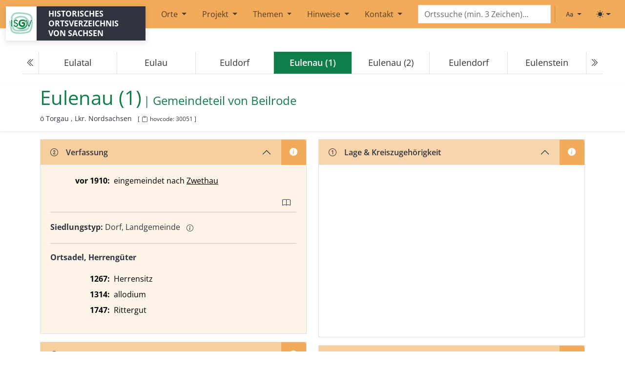

--- FILE ---
content_type: text/html; charset=utf-8
request_url: https://hov.isgv.de/Eulenau_(1)
body_size: 91891
content:
<!DOCTYPE html>
<html lang="de">
<head>
    <meta charset="utf-8" />
    <meta name="viewport" content="width=device-width, initial-scale=1, shrink-to-fit=no" />    <base href="/">
    <title>Eulenau (1) - HOV | ISGV</title>
    
                                
    <meta name="hovcode" content="30051">
    <meta name="description" content="Eulenau&#x20;&#x28;1&#x29; im historischen Ortsverzeichnis Sachsen.">
    <meta name="robots" content="index, follow">
    <link rel="canonical" href="https://hov.isgv.de/30051">

    
    <meta property="og:title" content="Eulenau&#x20;&#x28;1&#x29; - HOV Sachsen">
    <meta property="og:description" content="Eulenau&#x20;&#x28;1&#x29; im historischen Ortsverzeichnis Sachsen. Informationen zu Verfassung, Verwaltung, Bevölkerung und mehr.">
    <meta property="og:url" content="https://hov.isgv.de/30051">
    <meta property="og:type" content="article">
    <meta property="og:site_name" content="HOV - Historisches Ortsverzeichnis Sachsen">
    <meta property="og:locale" content="de_DE">
   
        <script type="application/ld+json">
    {
        "@context": "https://schema.org",
        "@type": "Place",
        "name": "Eulenau\u0020\u00281\u0029",
                "identifier": {
            "@type": "PropertyValue",
            "propertyID": "https://www.wikidata.org/wiki/Property:P7046",
            "name": "HOV-ID",
            "value": "30051"
        },
        "url": "https\u003A\/\/hov.isgv.de\/30051",
                "geo": {
            "@type": "GeoCoordinates",
            "latitude": 51.5625,
            "longitude": 13.040278
        },
                        "address": {
            "@type": "PostalAddress",
            "addressRegion": "Lkr.\u0020Nordsachsen",
            "addressCountry": "DE"
        },
                "description": "Eulenau\u0020\u00281\u0029 im historischen Ortsverzeichnis Sachsen. Informationen zu Verfassung, Verwaltung, Bevölkerung und mehr.",
        "inLanguage": "de-DE",
        "isPartOf": {
            "@type": "WebSite",
            "name": "HOV - Historisches Ortsverzeichnis Sachsen",
            "url": "https\u003A\/\/hov.isgv.de"
        }
    }
    </script>
        <script>
        (function() {
            const getStoredTheme = () => localStorage.getItem('theme');
            const getPreferredTheme = () => {
                const storedTheme = getStoredTheme();
                if (storedTheme) {
                    return storedTheme;
                }
                return window.matchMedia('(prefers-color-scheme: dark)').matches ? 'dark' : 'light';
            };
            const setTheme = (theme) => {
                if (theme === 'auto') {
                    document.documentElement.setAttribute('data-bs-theme', (window.matchMedia('(prefers-color-scheme: dark)').matches ? 'dark' : 'light'));
                } else {
                    document.documentElement.setAttribute('data-bs-theme', theme);
                }
            };
            setTheme(getPreferredTheme());
        })();
    </script>
    <link rel="shortcut icon" href="/assets/img/favicon.ico">

    <link rel="stylesheet" type="text/css" href="/assets/css/theme.min.css" media="all" />
    <link rel="stylesheet" type="text/css" href="/assets/css/ol.css">
    </head>
<body>

<!-- Skip-Links für Tastatur-Nutzer -->
<a href="#main-content" class="visually-hidden-focusable btn btn-primary position-absolute top-0 start-0 m-2" style="z-index: 9999;">Zum Hauptinhalt springen</a>

<header>
    <nav class="navbar navbar-expand-lg mb-5" aria-label="Header"><div class="container-fluid"><svg xmlns="http://www.w3.org/2000/svg" class="d-none"><symbol id="circle-half" viewBox="0 0 16 16"><path d="M8 15A7 7 0 1 0 8 1v14zm0 1A8 8 0 1 1 8 0a8 8 0 0 1 0 16z"></path></symbol><symbol id="moon-stars-fill" viewBox="0 0 16 16"><path d="M6 .278a.768.768 0 0 1 .08.858 7.208 7.208 0 0 0-.878 3.46c0 4.021 3.278 7.277 7.318 7.277.527 0 1.04-.055 1.533-.16a.787.787 0 0 1 .81.316.733.733 0 0 1-.031.893A8.349 8.349 0 0 1 8.344 16C3.734 16 0 12.286 0 7.71 0 4.266 2.114 1.312 5.124.06A.752.752 0 0 1 6 .278z"></path><path d="M10.794 3.148a.217.217 0 0 1 .412 0l.387 1.162c.173.518.579.924 1.097 1.097l1.162.387a.217.217 0 0 1 0 .412l-1.162.387a1.734 1.734 0 0 0-1.097 1.097l-.387 1.162a.217.217 0 0 1-.412 0l-.387-1.162A1.734 1.734 0 0 0 9.31 6.593l-1.162-.387a.217.217 0 0 1 0-.412l1.162-.387a1.734 1.734 0 0 0 1.097-1.097l.387-1.162zM13.863.099a.145.145 0 0 1 .274 0l.258.774c.115.346.386.617.732.732l.774.258a.145.145 0 0 1 0 .274l-.774.258a1.156 1.156 0 0 0-.732.732l-.258.774a.145.145 0 0 1-.274 0l-.258-.774a1.156 1.156 0 0 0-.732-.732l-.774-.258a.145.145 0 0 1 0-.274l.774-.258c.346-.115.617-.386.732-.732L13.863.1z"></path></symbol><symbol id="sun-fill" viewBox="0 0 16 16"><path d="M8 12a4 4 0 1 0 0-8 4 4 0 0 0 0 8zM8 0a.5.5 0 0 1 .5.5v2a.5.5 0 0 1-1 0v-2A.5.5 0 0 1 8 0zm0 13a.5.5 0 0 1 .5.5v2a.5.5 0 0 1-1 0v-2A.5.5 0 0 1 8 13zm8-5a.5.5 0 0 1-.5.5h-2a.5.5 0 0 1 0-1h2a.5.5 0 0 1 .5.5zM3 8a.5.5 0 0 1-.5.5h-2a.5.5 0 0 1 0-1h2A.5.5 0 0 1 3 8zm10.657-5.657a.5.5 0 0 1 0 .707l-1.414 1.415a.5.5 0 1 1-.707-.708l1.414-1.414a.5.5 0 0 1 .707 0zm-9.193 9.193a.5.5 0 0 1 0 .707L3.05 13.657a.5.5 0 0 1-.707-.707l1.414-1.414a.5.5 0 0 1 .707 0zm9.193 2.121a.5.5 0 0 1-.707 0l-1.414-1.414a.5.5 0 0 1 .707-.707l1.414 1.414a.5.5 0 0 1 0 .707zM4.464 4.465a.5.5 0 0 1-.707 0L2.343 3.05a.5.5 0 1 1 .707-.707l1.414 1.414a.5.5 0 0 1 0 .708z"></path></symbol><symbol id="check2" viewBox="0 0 16 16"><path d="M13.854 3.646a.5.5 0 0 1 0 .708l-7 7a.5.5 0 0 1-.708 0l-3.5-3.5a.5.5 0 1 1 .708-.708L6.5 10.293l6.646-6.647a.5.5 0 0 1 .708 0z"></path></symbol></svg><a class="navbar-brand" href="/" title="Historisches Ortsverzeichnis von Sachsen | Institut für Sächsische Geschichte und Volkskunde e.V."><div class="logo-wrapper d-flex"><div class="logo"></div><div class="logo-text px-2 px-md-4">Historisches Ortsverzeichnis von Sachsen</div></div></a><button class="navbar-toggler" type="button" data-bs-toggle="collapse" data-bs-target="#mainMenu" aria-controls="mainMenu" aria-expanded="false" aria-label="Toggle navigation"><span class="me-2">Menu</span><span class="navbar-toggler-icon"></span></button><!-- Navigation --><div class="collapse navbar-collapse" id="mainMenu"><ul class="navbar-nav me-auto mb-2 ms-2 mb-md-0 ms-md-0"><li class="nav-item dropdown"><a class="nav-link dropdown-toggle mx-2" href="" role="button" data-bs-toggle="dropdown" aria-expanded="false">
                                    Orte
                                </a><ul class="dropdown-menu"><li><a class="dropdown-item nav-link" href="/kartensuche">Kartensuche</a></li><li><a class="dropdown-item nav-link" href="/ortsliste">Ortsliste</a></li></ul></li><li class="nav-item dropdown"><a class="nav-link dropdown-toggle mx-2" href="/info/ueber-das-projekt" role="button" data-bs-toggle="dropdown" aria-expanded="false">
                                    Projekt
                                </a><ul class="dropdown-menu"><li><a class="dropdown-item nav-link" href="/info/ueber-das-projekt">Über das Projekt</a></li><li><a class="dropdown-item nav-link" href="/info/aemterverzeichnis">Ämterverzeichnis</a></li><li><a class="dropdown-item nav-link" href="/info/abkuerzungsverzeichnis">Abkürzungsverzeichnis</a></li></ul></li><li class="nav-item dropdown"><a class="nav-link dropdown-toggle mx-2" href="/info/themen" role="button" data-bs-toggle="dropdown" aria-expanded="false">
                                    Themen
                                </a><ul class="dropdown-menu"><li><a class="dropdown-item nav-link" href="/info/ortsumbenennungen-ns">Ortsumbenennungen im Nationalsozialismus</a></li></ul></li><li class="nav-item dropdown"><a class="nav-link dropdown-toggle mx-2" href="/info/erlaeuterungen-zur-benutzung" role="button" data-bs-toggle="dropdown" aria-expanded="false">
                                    Hinweise
                                </a><ul class="dropdown-menu"><li><a class="dropdown-item nav-link" href="/info/erlaeuterungen-zur-benutzung">Erläuterungen zur Benutzung</a></li><li><a class="dropdown-item nav-link" href="/info/1-kreiszugehoerigkeit">Lage (1)</a></li><li><a class="dropdown-item nav-link" href="/info/2-verfassung">Verfassung (2)</a></li><li><a class="dropdown-item nav-link" href="/info/siedlungsformen">Siedlungsformen, Gemarkungsgröße (3)</a></li><li><a class="dropdown-item nav-link" href="/info/4-bevoelkerungszahlen">Bevölkerungszahlen (4)</a></li><li><a class="dropdown-item nav-link" href="/info/5-verwaltungszugehoerigkeit">Verwaltungszugehörigkeit (5)</a></li><li><a class="dropdown-item nav-link" href="/info/6-grundherrschaften">Zugehörigkeit zu Grundherrschaften (6)</a></li><li><a class="dropdown-item nav-link" href="/info/kirche">Kirchliche Organisation (7)</a></li><li><a class="dropdown-item nav-link" href="/info/8-ortsnamenformen">Historische Ortsnamenformen (8)</a></li><li><a class="dropdown-item nav-link" href="/info/9-literatur">Literatur (9)</a></li><li><a class="dropdown-item nav-link" href="/info/11-verlinkungen">Verlinkungen</a></li></ul></li><li class="nav-item dropdown"><a class="nav-link dropdown-toggle mx-2" href="/info/kontakt" role="button" data-bs-toggle="dropdown" aria-expanded="false">
                                    Kontakt
                                </a><ul class="dropdown-menu"><li><a class="dropdown-item nav-link" href="/info/kontakt">Kontakt</a></li><li><a class="dropdown-item nav-link" href="https://www.isgv.de/datenschutz">Datenschutz</a></li><li><a class="dropdown-item nav-link" href="/info/impressum">Impressum</a></li></ul></li></ul></div><!-- Suche im Menü (ab XL) --><div class="d-none d-xl-block" id="navbarsearch"><form class="position-relative"><input type="text" class="typeahead form-control" id="ortsuche-xl" placeholder="Ortssuche (min. 3 Zeichen)..." aria-label="Search" /></form></div><!-- Right --><ul class="navbar-nav navbar-expand-lg d-none d-xl-flex"><li class="nav-item py-2 py-lg-1 col-12 col-lg-auto"><div class="vr d-none d-lg-flex h-100 mx-lg-2"></div><hr class="d-lg-none my-2 text-50"></li><li class="nav-item me-2 me-lg-1"><div class="dropdown bottom-0 end-0 bd-font-size-toggle"><button class="btn btn-bd-primary py-2 dropdown-toggle d-flex align-items-center" id="bd-font-size" type="button" aria-expanded="false" data-bs-toggle="dropdown" aria-label="Schriftgröße ändern"><i class="bi bi-type me-1"></i><span class="visually-hidden" id="bd-font-size-text">Schriftgröße</span></button><ul class="dropdown-menu dropdown-menu-end shadow" aria-labelledby="bd-font-size-text"><li><button type="button" class="dropdown-item d-flex align-items-center item-font-size" data-size="100" aria-pressed="true"><span class="me-2">A</span>
                                100%
                                <svg class="bi ms-auto d-none" width="1em" height="1em"><use href="#check2"></use></svg></button></li><li><button type="button" class="dropdown-item d-flex align-items-center item-font-size" data-size="150" aria-pressed="false"><span class="me-2" style="font-size: 1.2em;">A</span>
                                150%
                                <svg class="bi ms-auto d-none" width="1em" height="1em"><use href="#check2"></use></svg></button></li><li><button type="button" class="dropdown-item d-flex align-items-center item-font-size" data-size="200" aria-pressed="false"><span class="me-2" style="font-size: 1.4em;">A</span>
                                200%
                                <svg class="bi ms-auto d-none" width="1em" height="1em"><use href="#check2"></use></svg></button></li></ul></div></li><li class="nav-item me-2 me-lg-1"><div class="dropdown bottom-0 end-0 bd-mode-toggle"><button class="btn btn-bd-primary py-2 dropdown-toggle d-flex align-items-center" id="bd-theme" type="button" aria-expanded="false" data-bs-toggle="dropdown" aria-label="Toggle theme (light)"><svg class="bi my-1 theme-icon-active" fill="currentColor" width="1em" height="1em"><use href="#sun-fill"></use></svg><span class="visually-hidden" id="bd-theme-text">Toggle theme</span></button><ul class="dropdown-menu dropdown-menu-end shadow" aria-labelledby="bd-theme-text" style=""><li><button type="button" class="dropdown-item d-flex align-items-center active" data-bs-theme-value="light" aria-pressed="true"><svg class="bi me-2 opacity-50 theme-icon" width="1em" height="1em"><use href="#sun-fill"></use></svg>
                                Light
                                <svg class="bi ms-auto d-none" width="1em" height="1em"><use href="#check2"></use></svg></button></li><li><button type="button" class="dropdown-item d-flex align-items-center" data-bs-theme-value="dark" aria-pressed="false"><svg class="bi me-2 opacity-50 theme-icon" width="1em" height="1em"><use href="#moon-stars-fill"></use></svg>
                                Dark
                                <svg class="bi ms-auto d-none" width="1em" height="1em"><use href="#check2"></use></svg></button></li><li><button type="button" class="dropdown-item d-flex align-items-center" data-bs-theme-value="auto" aria-pressed="false"><svg class="bi me-2 opacity-50 theme-icon" width="1em" height="1em"><use href="#circle-half"></use></svg>
                                Auto
                                <svg class="bi ms-auto d-none" width="1em" height="1em"><use href="#check2"></use></svg></button></li></ul></div></li></ul><style>
            /* Verstecke Suchschlitz in Navigation auf Startseite */
            body.page-homepage nav #navbarsearch {
                display: none !important;
            }
            body.page-homepage .search-field-mobile {
                display: none !important;
            }
        </style></div></nav><!-- Suche außerhalb des Menüs (unter XL) --><div class="container-fluid search-field-mobile d-block d-xl-none"><div class="d-flex align-items-center"><form class="d-flex flex-grow-1" style="margin-right: 0.5rem;"><input type="text" class="typeahead form-control" id="ortsuche" placeholder="Ortssuche (min. 3 Zeichen)..." aria-label="Search" /></form><div class="d-flex align-items-center" style="gap: 0.25rem;"><div class="dropdown bd-font-size-toggle"><button class="btn btn-bd-primary py-2 dropdown-toggle d-flex align-items-center" id="bd-font-size-mobile" type="button" aria-expanded="false" data-bs-toggle="dropdown" aria-label="Schriftgröße ändern"><i class="bi bi-type"></i><span class="visually-hidden" id="bd-font-size-text-mobile">Schriftgröße</span></button><ul class="dropdown-menu dropdown-menu-end shadow" aria-labelledby="bd-font-size-text-mobile"><li><button type="button" class="dropdown-item d-flex align-items-center item-font-size" data-size="100" aria-pressed="true"><span class="me-2">A</span>
                            100%
                            <svg class="bi ms-auto d-none" width="1em" height="1em"><use href="#check2"></use></svg></button></li><li><button type="button" class="dropdown-item d-flex align-items-center item-font-size" data-size="150" aria-pressed="false"><span class="me-2" style="font-size: 1.2em;">A</span>
                            150%
                            <svg class="bi ms-auto d-none" width="1em" height="1em"><use href="#check2"></use></svg></button></li><li><button type="button" class="dropdown-item d-flex align-items-center item-font-size" data-size="200" aria-pressed="false"><span class="me-2" style="font-size: 1.4em;">A</span>
                            200%
                            <svg class="bi ms-auto d-none" width="1em" height="1em"><use href="#check2"></use></svg></button></li></ul></div><div class="dropdown bd-mode-toggle"><button class="btn btn-bd-primary py-2 dropdown-toggle d-flex align-items-center" id="bd-theme-mobile" type="button" aria-expanded="false" data-bs-toggle="dropdown" aria-label="Toggle theme (light)"><svg class="bi my-1 theme-icon-active" fill="currentColor" width="1em" height="1em"><use href="#sun-fill"></use></svg><span class="visually-hidden" id="bd-theme-text-mobile">Toggle theme</span></button><ul class="dropdown-menu dropdown-menu-end shadow" aria-labelledby="bd-theme-text-mobile"><li><button type="button" class="dropdown-item d-flex align-items-center active" data-bs-theme-value="light" aria-pressed="true"><svg class="bi me-2 opacity-50 theme-icon" width="1em" height="1em"><use href="#sun-fill"></use></svg>
                            Light
                            <svg class="bi ms-auto d-none" width="1em" height="1em"><use href="#check2"></use></svg></button></li><li><button type="button" class="dropdown-item d-flex align-items-center" data-bs-theme-value="dark" aria-pressed="false"><svg class="bi me-2 opacity-50 theme-icon" width="1em" height="1em"><use href="#moon-stars-fill"></use></svg>
                            Dark
                            <svg class="bi ms-auto d-none" width="1em" height="1em"><use href="#check2"></use></svg></button></li><li><button type="button" class="dropdown-item d-flex align-items-center" data-bs-theme-value="auto" aria-pressed="false"><svg class="bi me-2 opacity-50 theme-icon" width="1em" height="1em"><use href="#circle-half"></use></svg>
                            Auto
                            <svg class="bi ms-auto d-none" width="1em" height="1em"><use href="#check2"></use></svg></button></li></ul></div></div></div></div><script>
    document.addEventListener('DOMContentLoaded', function() {

        function createEngine(url) {
            return new Bloodhound({
                datumTokenizer: Bloodhound.tokenizers.obj.whitespace('ortsname'),
                queryTokenizer: Bloodhound.tokenizers.whitespace,
                remote: {
                    url: url,
                    wildcard: '%QUERY',
                    rateLimitBy: 'debounce',
                    rateLimitWait: 200,
                    cache: true,
                    transform: function(response) {
                        return response.orte ?? [];
                    }
                }
            });
        }

        var ortsEngine = createEngine('/api/ortsnamen/%QUERY');
        var variantenEngine = createEngine('/api/ortsnamenformen/%QUERY');

        function initTypeahead(selector) {
            $(selector).typeahead(
                {
                    hint: false,
                    highlight: true,
                    minLength: 3
                },
                {
                    name: 'orte',
                    display: 'ortsname',
                    limit: 200,
                    source: ortsEngine,
                    templates: {
                        header: '<h6 class="dropdown-header">Ortsnamen</h6>',
                        suggestion: function(data) {
                            if (!data) return '';
                            return `
                            <div class="d-flex justify-content-between align-items-start"><div>
                                ${data.ortsname ?? ''}
                                ${data.ortsklarname ? ` (${data.ortsklarname})` : ''}
                                ${data.ortsname_sorbisch ? ` | ${data.ortsname_sorbisch}` : ''}
                                <small style="color:#888;">
                                  (${data.kreis ?? ''}${data.lagerichtung ? `, ${data.lagerichtung}` : ''})
                                </small></div><div><small>[${data.hovcode ?? ''}]</small></div></div>
                        `;
                        },
                        notFound: function() {
                            return `
                        <div class="px-3 py-2 text-muted">
                            Keinen Ort gefunden.
                        </div>
                    `;
                        }
                    }
                },
                {
                    name: 'varianten',
                    display: 'Namensvarianten',
                    limit: 200,
                    source: variantenEngine,
                    templates: {
                        header: '<h6 class="dropdown-header">Namensvarianten</h6>',
                        suggestion: function(data) {
                            if (!data) return '';
                            return `
                            <div class="d-flex justify-content-between align-items-start"><div>
                                ${data.name ?? ''} | ${(data.ort && data.ort.ortsname) ?? ''}
                                <small style="color:#888;">
                                  (${(data.ort && data.ort.kreis) ?? ''}${(data.ort && data.ort.lagerichtung) ? `, ${data.ort.lagerichtung}` : ''})
                                </small></div><div><small>[${data.hovcode ?? ''}]</small></div></div>
                        `;
                        }
                    }
                }
            );

            $(selector).bind('typeahead:select', function(ev, datum) {
                if (datum && datum.hovcode) {
                    window.location.href = '/' + datum.hovcode;
                }
            });

            // ENTER-Taste für direkte Navigation
            $(selector).on('keydown', function(e) {
                if (e.key === 'Enter') {
                    e.preventDefault();
                    const searchValue = $(this).val().trim();

                    if (searchValue.length >= 3) {
                        // Direkte Navigation zur Suchseite
                        window.location.href = '/' + encodeURIComponent(searchValue.replace(/\s+/g, '_'));
                    }
                }
            });
        }

        // Initialisiere beide Suchfelder
        initTypeahead('#ortsuche');
        initTypeahead('#ortsuche-xl');

    });

</script></header>

<main id="main-content">
        <article class="ort-show" itemscope itemtype="https://schema.org/Place">
        <meta itemprop="url" content="">
        <meta itemprop="identifier" content="30051">
                    <span itemprop="geo" itemscope itemtype="https://schema.org/GeoCoordinates" class="visually-hidden">
                <meta itemprop="latitude" content="51.5625">
                <meta itemprop="longitude" content="13.040278">
            </span>
                
<span>
                                                                                                                                                                                                                                                                                                                                                                                                                                                                                                                                                                                                                                                                                                                                                                                                                                                                                                                                                                                                                                                                                                                                                                                                                                                                                                                                                                                                                                                                                                                                                                                                                                                                                                                                                                                                                                                                                                                                                                                                                                                                                                                                                                                                                                                                                                                                                                                                                                                                                                                                                                                                                                                                                                                                                                                                                                                                                                                                                                                                                                                                                                                                                                                                                                                                                                                                                                                                                                                                                                                                                                                                                                                                                                                                                                                                                                                                                                                                                                                                                                                                                                                                                                                                                                                                                                                                                                                                                                                                                                                                                                                                                                                                                                                                                                                                                                                                                                                                                                                                                                                                                                                                                                                                                                                                                                                                                                                                                                                                                                                                                                                                                                                                                                                                                                                                                                                                                                                                                                                                                                                                                                                                                                                                                                                                                                                                                                                                                                                                                                                                                                                                                                                                                                                                                                                                                                                                                                                                                                                                                                                                                                                                                                                                                                                                                                                                                                                                                                                                                                                                                                                                                                                                                                                                                                                                                                                                                                                                                                                                                                                                                                                                                                                                                                                                                                                                                                                                                                                                                                                                                                                                                                                                                                                                                                                                                                                                                                                                                                                                                                                                                                                                                                                                                                                                                                                                                                                                                                                                                                                                                                                                                                                                                                                                                                                                                                                                                                                                                                                                                                                                                                                                                                                                                                                                                                                                                                                                                                                                                                                                                                                                                                                                                                                                                                                                                                                                                                                                                                                                                                                                                                                                                                                                                                                                                                                                                                                                                                                                                                                                                                                                                                                                                                                                                                                                                                                                                                                                                                                                                                                                                                                                                                                                                                                                                                                                                                                                                                                                                                                                                                                                                                                                                                                                                                                                                                                                                                                                                                                                                                                                                                                                                                                                                                                                                                                                                                                                                                                                                                                                                                                                                                                                                                                                                                                                                                                                                                                                                                                                                                                                                                                                                                                                                                                                                                                                                                                                                                                                                                                                                                                                                                                                                                                                                                                                                                                                                                                                                                                                                                                                                                                                                                                                                                                                                                                                                                                                                                                                                                                                                                                                                                                                                                                                                                                                                                                                                                                                                                                                                                                                                                                                                                                                                                                                                                                                                                                                                                                                                                                                                                                                                                                                                                                                                                                                                                                                                                                                                                                                                                                                                                                                                                                                                                                                                                                                                                                                                                                                                                                                                                                                                                                                                                                                                                                                                                                                                                                                                                                                                                                                                                                                                                                                                                                                                                                                                                                                                                                                                                                                                                                                                                                                                                                                                                                                                                                                                                                                                                                                                                                                                                                                                                                                                                                                                                                                                                                                                                                                                                                                                                                                                                                                                                                                                                                                                                                                                                                                                                                                                                                                                                                                                                                                                                                                                                                                                                                                                                                                                                                                                                                                                                                                                                                                                                                                                                                                                                                                                                                                                                                                                                                                                                                                                                                                                                                                                                                                                                                                                                                                                                                                                                                                                                                                                                                                                                                                                                                                                                                                                                                                                                                                                                                                                                                                                                                                                                                                                                                                                                                                                                                                                                                                                                                                                                                                                                                                                                                                                                                                                                                                                                                                                                                                                                                                                                                                                                                                                                                                                                                                                                                                                                                                                                                                                                                                                                                                                                                                                                                                                                                                                                                                                                                                                                                                                                                                                                                                                                                                                                                                                                                                                                                                                                                                                                                                                                                                                                                                                                                                                                                                                                                                                                                                                                                                                                                                                                                                                                                                                                                                                                                                                        
                                                                                                                                                                                                                                                                                                                                                                                                                                                                                                                                                                                                                                                                                                                                                                                                                                                                                                                                                                                                                                                                                                                                                                                                                                                                                                                                                                                                                                                                                                                                                                                                                                                                                                                                                                                                                                                                                                                                                                                                                                                                                                                                                                                                                                                                                                                                                                                                                                                                                                                                                                                                                                                                                                                                                                                                                                                                                                                                                                                                                                                                                                                                                                                                                                                                                                                                                                                                                                                                                                                                                                                                                                                                                                                                                                                                                                                                                                                                                                                                                                                                                                                                                                                                                                                                                                                                                                                                                                                                                                                                                                                                                                                                                                                                                                                                                                                                                                                                                                                                                                                                                                                                                                                                                                                                                                                                                                                                                                                                                                                                                                                                                                                                                                                                                                                                                                                                                                                                                                                                                                                                                                                                                                                                                                                                                                                                                                                                                                                                                                                                                                                                                                                                                                                                                                                                                                                                                                                                                                                                                                                                                                                                                                                                                                                                                                                                                                                                                                                                                                                                                                                                                                                                                                                                                                                                                                                                                                                                                                                                                                                                                                                                                                                                                                                                                                                                                                                                                                                                                                                                                                                                                                                                                                                                                                                                                                                                                                                                                                                                                                                                                                                                                                                                                                                                                                                                                                                                                                                                                                                                                                                                                                                                                                                                                                                                                                                                                                                                                                                                                                                                                                                                                                                                                                                                                                                                                                                                                                                                                                                                                                                                                                                                                                                                                                                                                                                                                                                                                                                                                                                                                                                                                                                                                                                                                                                                                                                                                                                                                                                                                                                                                                                                                                                                                                                                                                                                                                                                                                                                                                                                                                                                                                                                                                                                                                                                                                                                                                                                                                                                                                                                                                                                                                                                                                                                                                                                                                                                                                                                                                                                                                                                                                                                                                                                                                                                                                                                                                                                                                                                                                                                                                                                                                                                                                                                                                                                                                                                                                                                                                                                                                                                                                                                                                                                                                                                                                                                                                                                                                                                                                                                                                                                                                                                                                                                                                                                                                                                                                                                                                                                                                                                                                                                                                                                                                                                                                                                                                                                                                                                                                                                                                                                                                                                                                                                                                                                                                                                                                                                                                                                                                                                                                                                                                                                                                                                                                                                                                                                                                                                                                                                                                                                                                                                                                                                                                                                                                                                                                                                                                                                                                                                                                                                                                                                                                                                                                                                                                                                                                                                                                                                                                                                                                                                                                                                                                                                                                                                                                                                                                                                                                                                                                                                                                                                                                                                                                                                                                                                                                                                                                                                                                                                                                                                                                                                                                                                                                                                                                                                                                                                                                                                                                                                                                                                                                                                                                                                                                                                                                                                                                                                                                                                                                                                                                                                                                                                                                                                                                                                                                                                                                                                                                                                                                                                                                                                                                                                                                                                                                                                                                                                                                                                                                                                                                                                                                                                                                                                                                                                                                                                                                                                                                                                                                                                                                                                                                                                                                                                                                                                                                                                                                                                                                                                                                                                                                                                                                                                                                                                                                                                                                                                                                                                                                                                                                                                                                                                                                                                                                                                                                                                                                                                                                                                                                                                                                                                                                                                                                                                                                                                                                                                                                                                                                                                                                                                                                                                                                                                                                                                                                                                                                                                                                                                                                                                                                                                                                                                                                                                                                                                                                                                                                                                                                                                                                                                                                                                                                                                                                                                                                                                                                                                                                                                                                                                                                                                                                                                                                                                                                                                                                                                                                                                                                                                                                                                                                                                                                                                                                                                                                                                                                    

                            </span>


<nav class="mt-5 mb-4" aria-label="Ortsnavigation" id="locnavigation">
    <ul id="onav" class="pagination justify-content-center"></ul>

        <noscript>
        <ul class="pagination justify-content-center">
            <li class="page-item text-center">
                <a class="page-link" href="/27033" aria-label="Previous">
                    <i aria-hidden="true" class="bi bi-chevron-double-left"></i>
                </a>
            </li>
            <li class="page-item text-center d-none d-xxl-block"><a class="page-link" href="/1048">Eulatal</a></li>
            <li class="page-item text-center d-none d-md-block"><a class="page-link" href="/1050">Eulau</a></li>
            <li class="page-item text-center"><a class="page-link" href="/27033">Euldorf</a></li>
            <li class="page-item text-center active"><a class="page-link pe-none" href="#">Eulenau (1)</a></li>
            <li class="page-item text-center"><a class="page-link" href="/30335">Eulenau (2)</a></li>
            <li class="page-item text-center d-none d-md-block"><a class="page-link" href="/2047">Eulendorf</a></li>
            <li class="page-item text-center d-none d-xl-block"><a class="page-link" href="/19036">Eulenstein</a></li>
            <li class="page-item text-center">
                <a class="page-link" href="/30335" aria-label="Next">
                    <i aria-hidden="true" class="bi bi-chevron-double-right"></i>
                </a>
            </li>
        </ul>
    </noscript>
</nav>

<script>
    const alleOrte = [{"c":10001,"n":"Abend"},{"c":13001,"n":"Abhorn"},{"c":5001,"n":"Abla\u00df"},{"c":1002,"n":"Abtei"},{"c":4001,"n":"Abteid\u00f6rfer"},{"c":1253,"n":"Abth\u00e4user"},{"c":1044,"n":"Abtm\u00fchle"},{"c":1001,"n":"Abtsdorf (1)"},{"c":14123,"n":"Abtsdorf (2)"},{"c":14001,"n":"Adelsberg"},{"c":9001,"n":"Adelsdorf"},{"c":30001,"n":"Adelwitz"},{"c":23365,"n":"Adolfsh\u00fctte"},{"c":14002,"n":"Adorf"},{"c":19001,"n":"Adorf\/Vogtl."},{"c":21001,"n":"Affalter"},{"c":21002,"n":"Affalter, Nieder-"},{"c":21003,"n":"Affalter, Ober-"},{"c":6001,"n":"Aitzendorf"},{"c":21004,"n":"Albernau"},{"c":21005,"n":"Alberoda"},{"c":4002,"n":"Albersdorf (1)"},{"c":5002,"n":"Albersdorf (2)"},{"c":10002,"n":"Albertitz"},{"c":10003,"n":"Albertitz, W\u00fcst- (Gro\u00df-, Klein-)"},{"c":22001,"n":"Albertsdorf, Nieder-"},{"c":22002,"n":"Albertsdorf, Ober-"},{"c":40001,"n":"Albertstadt"},{"c":17001,"n":"Albertsthal"},{"c":10004,"n":"Albrechtsburg"},{"c":3001,"n":"Albrechtshain"},{"c":4003,"n":"Albrechtshain, W\u00fcst-"},{"c":14003,"n":"Altdorf (1)"},{"c":1003,"n":"Altdorf (2)"},{"c":30288,"n":"Altenau"},{"c":3002,"n":"Altenbach"},{"c":7145,"n":"Altenberg (1)"},{"c":8307,"n":"Altenberg (2)"},{"c":4004,"n":"Altenburg"},{"c":31031,"n":"Altendorf (1)"},{"c":11001,"n":"Altendorf (2)"},{"c":14004,"n":"Altendorf (3)"},{"c":15001,"n":"Altenhain (1)"},{"c":3003,"n":"Altenhain (2)"},{"c":5003,"n":"Altenhain (3)"},{"c":30289,"n":"Altenhain (4)"},{"c":14005,"n":"Altenhain (5)"},{"c":30265,"n":"Altenhof (1)"},{"c":2001,"n":"Altenhof (2), (Buch)"},{"c":3004,"n":"Altes Dorf"},{"c":4005,"n":"Althen"},{"c":1004,"n":"Altmannsdorf"},{"c":19002,"n":"Altmannsgr\u00fcn (1)"},{"c":13003,"n":"Altmannsgr\u00fcn (2)"},{"c":28155,"n":"Altmarkt s. Diehsa"},{"c":10005,"n":"Altsattel"},{"c":10006,"n":"Altsattel-Barmenitz"},{"c":29001,"n":"Altstadt (1)"},{"c":11002,"n":"Altstadt (2)"},{"c":21006,"n":"Altvorwerk"},{"c":28171,"n":"Altwiese s. Wiesa (3)"},{"c":23280,"n":"Am Fr\u00fchlingsberg"},{"c":40002,"n":"Am Hohberg"},{"c":6200,"n":"Amerika"},{"c":19003,"n":"Ameslohe"},{"c":30002,"n":"Ammelgo\u00dfwitz"},{"c":7001,"n":"Ammelsdorf"},{"c":3005,"n":"Ammelshain"},{"c":25001,"n":"Amtsanbau"},{"c":15086,"n":"Amtsberg"},{"c":3006,"n":"Amtsh\u00e4user"},{"c":4006,"n":"Anger"},{"c":4007,"n":"Anger-Crottendorf"},{"c":12001,"n":"Annaberg"},{"c":12071,"n":"Annaberg-Buchholz"},{"c":18001,"n":"Ansprung"},{"c":40003,"n":"Antonsh\u00f6he"},{"c":21007,"n":"Antonsthal"},{"c":1005,"n":"Apelt"},{"c":19004,"n":"Arnoldsgr\u00fcn"},{"c":23001,"n":"Arnsdorf (1)"},{"c":2002,"n":"Arnsdorf (2)"},{"c":6002,"n":"Arnsdorf (3)"},{"c":6003,"n":"Arnsdorf (4)"},{"c":24001,"n":"Arnsdorf (5)"},{"c":8001,"n":"Arnsdorf (6)"},{"c":25002,"n":"Arnsdorf (7)"},{"c":24074,"n":"Arnsdorf-Hilbersdorf"},{"c":17002,"n":"Arnsdorf, Nieder-"},{"c":12002,"n":"Arnsfeld"},{"c":19005,"n":"Arnsgr\u00fcn"},{"c":11003,"n":"Arnstein"},{"c":10007,"n":"Arntitz"},{"c":2003,"n":"Arras (1)"},{"c":6004,"n":"Arras (2)"},{"c":30003,"n":"Arzberg"},{"c":30213,"n":"Arzberg, Klein-"},{"c":13002,"n":"Aschberg"},{"c":2004,"n":"Aschershain"},{"c":28001,"n":"Attendorf"},{"c":30004,"n":"Audenhain"},{"c":30005,"n":"Audenhain, Nieder-"},{"c":30006,"n":"Audenhain, Ober-"},{"c":1006,"n":"Audigast"},{"c":21008,"n":"Aue"},{"c":15002,"n":"Aue (Auengut)"},{"c":40004,"n":"Aue-Bad Schlema"},{"c":24066,"n":"Auenblick s. Deschka"},{"c":4008,"n":"Auenhain"},{"c":10008,"n":"Auer"},{"c":14006,"n":"Auerbach (1)"},{"c":22003,"n":"Auerbach (2)"},{"c":13006,"n":"Auerbach, Nieder-"},{"c":13004,"n":"Auerbach\/Vogtl."},{"c":13005,"n":"Auerbacher kleine Waldorte"},{"c":21009,"n":"Auerhammer"},{"c":5004,"n":"Auersch\u00fctz"},{"c":15003,"n":"Auerswalde"},{"c":8258,"n":"Augustusbad"},{"c":10009,"n":"Augustusberg"},{"c":15004,"n":"Augustusburg"},{"c":1007,"n":"Auligk"},{"c":23002,"n":"Auritz"},{"c":26001,"n":"Auschkowitz"},{"c":8002,"n":"Ausmick (Auswick)"},{"c":40005,"n":"\u00c4u\u00dfere Neustadt"},{"c":30007,"n":"Au\u00dfig"},{"c":2005,"n":"Auterwitz"},{"c":30008,"n":"Authausen"},{"c":4009,"n":"Baalsdorf"},{"c":28002,"n":"Baarsdorf"},{"c":8003,"n":"Babisnau"},{"c":2006,"n":"Babitz s. Pabstm\u00fchle"},{"c":5005,"n":"Babritz"},{"c":3007,"n":"Bach"},{"c":11290,"n":"Bad Gottleuba-Berggie\u00dfh\u00fcbel"},{"c":5006,"n":"Bader"},{"c":2007,"n":"Baderitz (1)"},{"c":5007,"n":"Baderitz (2)"},{"c":5008,"n":"Baderitz, Neu-"},{"c":10010,"n":"Badersen"},{"c":30009,"n":"Badrina"},{"c":40006,"n":"Bahnhof Frankenstein"},{"c":11004,"n":"Bahra (1)"},{"c":10011,"n":"Bahra (2)"},{"c":11273,"n":"Bahratal"},{"c":3008,"n":"Bahren"},{"c":11274,"n":"Bahretal"},{"c":30290,"n":"Baldewitzdorf"},{"c":3009,"n":"Ballendorf"},{"c":8004,"n":"Bannewitz"},{"c":3010,"n":"Bardau, Gro\u00df-"},{"c":3011,"n":"Bardau, Klein-"},{"c":7002,"n":"B\u00e4renburg, Kurort"},{"c":7151,"n":"B\u00e4renburg, Ober-"},{"c":7152,"n":"B\u00e4renburg, Wald-"},{"c":19006,"n":"B\u00e4rendorf"},{"c":7003,"n":"B\u00e4renfels, Kurort"},{"c":11005,"n":"B\u00e4renhau"},{"c":7004,"n":"B\u00e4renhecke"},{"c":7005,"n":"B\u00e4renklau"},{"c":7006,"n":"B\u00e4renklause"},{"c":7149,"n":"B\u00e4renklause-Kautzsch"},{"c":19007,"n":"B\u00e4renloh"},{"c":7008,"n":"B\u00e4renstein (1)"},{"c":7007,"n":"B\u00e4renstein (2), Dorf"},{"c":12003,"n":"B\u00e4renstein (3)"},{"c":40007,"n":"B\u00e4renstein (4)"},{"c":22004,"n":"B\u00e4renwalde"},{"c":10012,"n":"Barmenitz"},{"c":4010,"n":"Barneck"},{"c":10013,"n":"Barnitz"},{"c":9003,"n":"B\u00e4rnsdorf (1)"},{"c":9002,"n":"B\u00e4rnsdorf (2)"},{"c":23003,"n":"Barosche"},{"c":11006,"n":"B\u00e4rreut"},{"c":3012,"n":"B\u00e4rsdorf"},{"c":20001,"n":"Barthm\u00fchle"},{"c":23004,"n":"Baruth"},{"c":25003,"n":"B\u00e4rwalde (1)"},{"c":9004,"n":"B\u00e4rwalde (2)"},{"c":23005,"n":"Basankwitz"},{"c":23006,"n":"Basch\u00fctz"},{"c":9005,"n":"Baselitz"},{"c":26002,"n":"Baselitz, Deutsch-"},{"c":26003,"n":"Baselitz, Wendisch-"},{"c":9006,"n":"Ba\u00dflitz"},{"c":30291,"n":"Batitz (Gro\u00df-, Klein-)"},{"c":30010,"n":"Battaune"},{"c":30292,"n":"Batwitz"},{"c":10014,"n":"Batzdorf"},{"c":2008,"n":"Bauchlitz, Gro\u00df-"},{"c":2009,"n":"Bauchlitz, Klein-"},{"c":9007,"n":"Bauda"},{"c":4019,"n":"Baudegast (Budigast)"},{"c":18002,"n":"Bauerndorf"},{"c":30293,"n":"Baurik (B\u00e4rik)"},{"c":10015,"n":"Bausdorf"},{"c":23007,"n":"Bautzen"},{"c":23008,"n":"Bautzen, Klein-"},{"c":30294,"n":"Bautzsch"},{"c":30011,"n":"Beckwitz (1)"},{"c":30295,"n":"Beckwitz (2)"},{"c":23009,"n":"Bederwitz"},{"c":6005,"n":"Beedeln"},{"c":30012,"n":"Beerendorf"},{"c":40008,"n":"Beerendorf-Ost"},{"c":13007,"n":"Beerheide"},{"c":8005,"n":"Beerhut (B\u00e4renhaut)"},{"c":7009,"n":"Beerwalde (1)"},{"c":2010,"n":"Beerwalde (2)"},{"c":2301,"n":"Begerwitz"},{"c":3300,"n":"Behlau"},{"c":30013,"n":"Behlitz"},{"c":24002,"n":"Behmsdorf (Behennsdorf)"},{"c":10016,"n":"Beicha"},{"c":21010,"n":"Beierfeld"},{"c":3013,"n":"Beiersdorf (1)"},{"c":9008,"n":"Beiersdorf (2)"},{"c":2011,"n":"Beiersdorf (3)"},{"c":27001,"n":"Beiersdorf (4)"},{"c":5009,"n":"Beiersdorf (5)"},{"c":22005,"n":"Beiersdorf (6)"},{"c":30014,"n":"Beilrode"},{"c":7010,"n":"Beilstein"},{"c":30296,"n":"Beinewitz"},{"c":30297,"n":"Bei\u00dfholz"},{"c":30015,"n":"Belgern (1)"},{"c":23010,"n":"Belgern (2)"},{"c":40009,"n":"Belgern-Schildau"},{"c":3014,"n":"Belgershain"},{"c":30298,"n":"Belkewitz"},{"c":27002,"n":"Bellwitz"},{"c":23011,"n":"Belmsdorf"},{"c":23379,"n":"Belschwitz s. Ebend\u00f6rfel"},{"c":30299,"n":"Benken"},{"c":30016,"n":"Benndorf (1)"},{"c":1008,"n":"Benndorf (2)"},{"c":5010,"n":"Bennewitz (1)"},{"c":1009,"n":"Bennewitz (2)"},{"c":30017,"n":"Bennewitz (3)"},{"c":3016,"n":"Bennewitz (4)"},{"c":30300,"n":"Bennewitz, Alt-"},{"c":2012,"n":"Berbersdorf"},{"c":14007,"n":"Berbisdorf (1)"},{"c":9009,"n":"Berbisdorf (2)"},{"c":30262,"n":"Berg (1)"},{"c":28003,"n":"Berg (2)"},{"c":30553,"n":"Berg vor Eilenburg s. Berg (1)"},{"c":23012,"n":"Berge"},{"c":19008,"n":"Bergen (1)"},{"c":25004,"n":"Bergen (2)"},{"c":13008,"n":"Bergen (3)"},{"c":12004,"n":"Bergh\u00e4user"},{"c":1010,"n":"Bergisdorf"},{"c":20002,"n":"Berglas"},{"c":10017,"n":"Bergwerk"},{"c":21011,"n":"Bermsgr\u00fcn"},{"c":3017,"n":"Bernbruch (1)"},{"c":26004,"n":"Bernbruch (2)"},{"c":1011,"n":"Berndorf"},{"c":19009,"n":"Bernitzgr\u00fcn"},{"c":21012,"n":"Bernsbach"},{"c":14008,"n":"Bernsdorf (1)"},{"c":15005,"n":"Bernsdorf (2)"},{"c":17003,"n":"Bernsdorf (3)"},{"c":25005,"n":"Bernsdorf (4)"},{"c":4011,"n":"Bernsdorf (5)"},{"c":26005,"n":"Bernsdorf (6)"},{"c":6006,"n":"Bernsdorf (7)"},{"c":27003,"n":"Bernsdorf a. d. Eigen, Alt-"},{"c":17004,"n":"Bernsdorf, Klein- (1)"},{"c":22006,"n":"Bernsdorf, Klein- (2)"},{"c":22007,"n":"Bernsdorf, Langen-"},{"c":27004,"n":"Bernstadt a. d. Eigen"},{"c":10018,"n":"Berntitz (1)"},{"c":5011,"n":"Berntitz (2)"},{"c":1012,"n":"Berntschitz"},{"c":7011,"n":"Berreuth"},{"c":6007,"n":"Berthelsdorf (1)"},{"c":17005,"n":"Berthelsdorf (3)"},{"c":2013,"n":"Berthelsdorf (4)"},{"c":27005,"n":"Berthelsdorf (5)"},{"c":15006,"n":"Berthelsdorf (6)"},{"c":7012,"n":"Berthelsdorf (7)"},{"c":11007,"n":"Berthelsdorf (8)"},{"c":27006,"n":"Berthelsdorf, Neu-"},{"c":16001,"n":"Berthelsdorf\/Erzgeb."},{"c":29002,"n":"Bertsdorf"},{"c":29096,"n":"Bertsdorf-H\u00f6rnitz"},{"c":27007,"n":"Berzdorf a. d. Eigen"},{"c":40080,"n":"Berzdorf, Neu-"},{"c":30301,"n":"Be\u00dfwig"},{"c":30302,"n":"Bestewitz"},{"c":5012,"n":"Betitz"},{"c":1013,"n":"Beucha (1)"},{"c":3018,"n":"Beucha (2)"},{"c":1016,"n":"Beucha-Steinbach"},{"c":1248,"n":"Beucha, Klein-"},{"c":30018,"n":"Beuden"},{"c":22008,"n":"Beutha"},{"c":2014,"n":"Beutig"},{"c":9010,"n":"Bieberach"},{"c":10019,"n":"Bieberstein"},{"c":28004,"n":"Biehain"},{"c":26006,"n":"Biehla"},{"c":25006,"n":"Biehlen"},{"c":11008,"n":"Bielatal"},{"c":30303,"n":"Bielecke"},{"c":7013,"n":"Bienenm\u00fchle"},{"c":11009,"n":"Bienhof"},{"c":4012,"n":"Bienitz"},{"c":6008,"n":"Biensdorf (1)"},{"c":11010,"n":"Biensdorf (2)"},{"c":6009,"n":"Biensdorf (3)"},{"c":30019,"n":"Biesen"},{"c":6010,"n":"Biesern"},{"c":24003,"n":"Biesig"},{"c":24004,"n":"Biesnitz, Gro\u00df"},{"c":24005,"n":"Biesnitz, Klein"},{"c":25007,"n":"Biewoschitz"},{"c":23013,"n":"Binnewitz (1)"},{"c":5013,"n":"Binnewitz (2)"},{"c":23014,"n":"Birkau"},{"c":10020,"n":"Birkenhain"},{"c":25120,"n":"Birkenhain s. Brischko"},{"c":40010,"n":"Birkenhof"},{"c":23015,"n":"Birkenrode"},{"c":30304,"n":"Birkholz"},{"c":8006,"n":"Birkigt (1)"},{"c":19010,"n":"Birkigt (2)"},{"c":11011,"n":"Birkwitz"},{"c":11275,"n":"Birkwitz-Pratzschwitz"},{"c":10021,"n":"Birmenitz"},{"c":27008,"n":"Bischdorf"},{"c":26007,"n":"Bischheim"},{"c":26162,"n":"Bischheim-H\u00e4slich"},{"c":23016,"n":"Bischofswerda"},{"c":2015,"n":"Bischofswiese"},{"c":14009,"n":"Blankenau (1)"},{"c":30020,"n":"Blankenau (2)"},{"c":14010,"n":"Blankenauer Grund"},{"c":22009,"n":"Blankenhain"},{"c":10022,"n":"Blankenstein"},{"c":1014,"n":"Blasdorf"},{"c":8009,"n":"Blasewitz"},{"c":9011,"n":"Blattersleben"},{"c":21013,"n":"Blauenthal"},{"c":21014,"n":"Blaufarbenwerk, Schindlersches"},{"c":11012,"n":"Blechh\u00fctte"},{"c":30021,"n":"Bleesern, Neu-"},{"c":28159,"n":"Bleichenau s. Noes"},{"c":5014,"n":"Bleisitz (Bleiditz)"},{"c":23017,"n":"Bloasch\u00fctz"},{"c":23018,"n":"Bloasch\u00fctz, Neu-"},{"c":9012,"n":"Blochwitz (1)"},{"c":11310,"n":"Blochwitz (2)"},{"c":23019,"n":"Bl\u00f6sa"},{"c":19011,"n":"Blosenberg"},{"c":30305,"n":"Bl\u00f6sitz"},{"c":5015,"n":"Blo\u00dfwitz"},{"c":30022,"n":"Blumberg (1)"},{"c":5016,"n":"Blumberg (2)"},{"c":29003,"n":"Blumberg (3)"},{"c":18003,"n":"Blumenau"},{"c":30307,"n":"Blumendorf"},{"c":30306,"n":"Blumenhain"},{"c":1015,"n":"Blumroda"},{"c":25119,"n":"Blunau s. Bluno"},{"c":25008,"n":"Bluno"},{"c":10394,"n":"Bobera"},{"c":9013,"n":"Bobersen"},{"c":23020,"n":"Boblitz"},{"c":23021,"n":"Boblitz, Klein-"},{"c":30308,"n":"Bobritz"},{"c":16135,"n":"Bobritzsch"},{"c":40011,"n":"Bobritzsch-Hilbersdorf"},{"c":7014,"n":"Bobritzsch, Klein-"},{"c":16002,"n":"Bobritzsch, Nieder-"},{"c":16003,"n":"Bobritzsch, Ober-"},{"c":1243,"n":"Bocka (1), (s\u00e4chs. Ant.)"},{"c":26008,"n":"Bocka (2)"},{"c":23022,"n":"Bocka (3)"},{"c":25009,"n":"Bocka, Hohen-"},{"c":21015,"n":"Bockau"},{"c":2016,"n":"Bockelwitz"},{"c":2017,"n":"Bockendorf"},{"c":2018,"n":"Bocksdorf"},{"c":22010,"n":"Bockwa"},{"c":10024,"n":"Bockwen"},{"c":10025,"n":"Bockwen-Polenz"},{"c":1017,"n":"Bockwitz (1)"},{"c":3291,"n":"Bockwitz (2)"},{"c":30023,"n":"Bockwitz (3)"},{"c":13009,"n":"Boda"},{"c":7015,"n":"Bodemich"},{"c":9014,"n":"Boden (1)"},{"c":18004,"n":"Boden (2)"},{"c":10026,"n":"Bodenbach"},{"c":40081,"n":"Bodenbach, Neu-"},{"c":26009,"n":"Boderitz (1)"},{"c":8010,"n":"Boderitz (2)"},{"c":1256,"n":"Bogen (1)"},{"c":3019,"n":"Bogen (2), (Bojan)"},{"c":9015,"n":"B\u00f6hla (2)"},{"c":5017,"n":"B\u00f6hla (3)"},{"c":10027,"n":"B\u00f6hla (4)"},{"c":30309,"n":"B\u00f6hla (5)"},{"c":9016,"n":"B\u00f6hla b. Ortrand"},{"c":40012,"n":"B\u00f6hla Bahnhof"},{"c":5018,"n":"B\u00f6hla, Gro\u00df-"},{"c":5019,"n":"B\u00f6hla, Klein-"},{"c":9018,"n":"B\u00f6hla, Nasse-"},{"c":40082,"n":"B\u00f6hla, Neu-"},{"c":9017,"n":"B\u00f6hla, Treuge-"},{"c":10028,"n":"B\u00f6hla, Wein-"},{"c":3020,"n":"B\u00f6hlen (1)"},{"c":4013,"n":"B\u00f6hlen (2)"},{"c":2019,"n":"B\u00f6hlen (3)"},{"c":9019,"n":"B\u00f6hlen (4)"},{"c":3021,"n":"B\u00f6hlitz (1)"},{"c":4014,"n":"B\u00f6hlitz (2)"},{"c":3022,"n":"B\u00f6hlitz (3)"},{"c":4015,"n":"B\u00f6hlitz-Ehrenberg"},{"c":10029,"n":"Bohnitzsch"},{"c":26010,"n":"Bohra"},{"c":2020,"n":"B\u00f6hrigen"},{"c":23023,"n":"Bolbritz"},{"c":29004,"n":"Bonczersdorf"},{"c":11013,"n":"Bonnewitz"},{"c":10030,"n":"Bora, Deutschen-"},{"c":10031,"n":"Bora, Wendisch-"},{"c":30310,"n":"Borack"},{"c":24006,"n":"Borda"},{"c":3023,"n":"Borensdorf"},{"c":10032,"n":"Boritz"},{"c":7016,"n":"Borlas"},{"c":3024,"n":"B\u00f6rln"},{"c":2021,"n":"Bormitz"},{"c":14011,"n":"Borna (1)"},{"c":1019,"n":"Borna (2)"},{"c":5020,"n":"Borna (3)"},{"c":11014,"n":"Borna (4)"},{"c":11276,"n":"Borna-Gersdorf"},{"c":1020,"n":"Borna, Altstadt"},{"c":1018,"n":"Borna, Wenig-"},{"c":7018,"n":"B\u00f6rnchen (1)"},{"c":7017,"n":"B\u00f6rnchen (2)"},{"c":7019,"n":"B\u00f6rnersdorf"},{"c":7146,"n":"B\u00f6rnersdorf-Breitenau"},{"c":15007,"n":"B\u00f6rnichen"},{"c":15008,"n":"B\u00f6rnichen\/Erzgeb."},{"c":23024,"n":"Bornitz (1)"},{"c":5021,"n":"Bornitz (2)"},{"c":40083,"n":"Bornitz, Neu-"},{"c":8011,"n":"Borsberg"},{"c":3025,"n":"Borsdorf"},{"c":14012,"n":"Borstendorf (1)"},{"c":15009,"n":"Borstendorf (2)"},{"c":3026,"n":"Bortewitz"},{"c":5022,"n":"B\u00f6rtewitz"},{"c":11015,"n":"Borthen"},{"c":11016,"n":"Borthen, Gro\u00df-"},{"c":11017,"n":"Borthen, Klein-"},{"c":8012,"n":"Bortzschen"},{"c":8013,"n":"Boschkau (Boskau)"},{"c":4016,"n":"B\u00f6sdorf"},{"c":19012,"n":"B\u00f6senbrunn"},{"c":22011,"n":"Bosenhof"},{"c":11018,"n":"Bosewitz"},{"c":3027,"n":"Bothen, Gro\u00df-"},{"c":3028,"n":"Bothen, Klein-"},{"c":12005,"n":"Bottendorf"},{"c":30024,"n":"B\u00f6tzen"},{"c":28005,"n":"Boxberg\/O.L."},{"c":8014,"n":"Boxdorf"},{"c":30025,"n":"Boyda"},{"c":8015,"n":"Brabsch\u00fctz"},{"c":19013,"n":"Brambach, Bad, (Unter-)"},{"c":19014,"n":"Brambach, Ober-"},{"c":16004,"n":"Brand (1)"},{"c":28006,"n":"Brand (2)"},{"c":20003,"n":"Brand (3)"},{"c":22012,"n":"Brand (4)"},{"c":16005,"n":"Brand-Erbisdorf"},{"c":25133,"n":"Brandhofen s. Spohla"},{"c":3029,"n":"Brandis"},{"c":4017,"n":"Brandvorwerk"},{"c":3031,"n":"Braschwitz (Broschwitz)"},{"c":26011,"n":"Brauna"},{"c":7020,"n":"Braunsdorf (1)"},{"c":14013,"n":"Br\u00e4unsdorf (1)"},{"c":16006,"n":"Br\u00e4unsdorf (2)"},{"c":15010,"n":"Braunsdorf (2)"},{"c":8016,"n":"Braunsdorf (3)"},{"c":16136,"n":"Br\u00e4unsdorf-Langhennersdorf"},{"c":1021,"n":"Braunzige (Braunitz)"},{"c":11019,"n":"Brausenstein"},{"c":1022,"n":"Brau\u00dfwig"},{"c":23025,"n":"Brehmen"},{"c":7021,"n":"Breitenau (1)"},{"c":15011,"n":"Breitenau (2)"},{"c":10034,"n":"Breitenbach (1)"},{"c":17006,"n":"Breitenbach (2)"},{"c":2022,"n":"Breitenberg"},{"c":6011,"n":"Breitenborn"},{"c":21016,"n":"Breitenbrunn\/Erzgeb."},{"c":27009,"n":"Breitendorf"},{"c":19015,"n":"Breitenfeld (1)"},{"c":4018,"n":"Breitenfeld (2)"},{"c":21017,"n":"Breitenhof"},{"c":1023,"n":"Breitingen"},{"c":28007,"n":"Bremenhain"},{"c":30311,"n":"Brenten"},{"c":23031,"n":"Bresen (Breske, Brosa)"},{"c":40013,"n":"Bresina"},{"c":9020,"n":"Bre\u00dfnitz"},{"c":26012,"n":"Bretnig"},{"c":26161,"n":"Bretnig-Hauswalde"},{"c":1024,"n":"Breunsdorf"},{"c":30312,"n":"Briesau"},{"c":23026,"n":"Briesing"},{"c":8017,"n":"Briesnitz"},{"c":23027,"n":"Brie\u00dfnitz"},{"c":30026,"n":"Brinnis"},{"c":25010,"n":"Brischko"},{"c":20004,"n":"Brockau"},{"c":9021,"n":"Brockwitz (1)"},{"c":10035,"n":"Brockwitz (2)"},{"c":30027,"n":"Brodau"},{"c":23028,"n":"Broditz"},{"c":23029,"n":"Brohna"},{"c":40084,"n":"Brohna, Neu-"},{"c":3030,"n":"Br\u00f6hsen"},{"c":23030,"n":"Br\u00f6sa"},{"c":23032,"n":"Br\u00f6sang"},{"c":1025,"n":"Br\u00f6sen (1)"},{"c":2023,"n":"Br\u00f6sen (2)"},{"c":30277,"n":"Br\u00f6sen (3)"},{"c":23033,"n":"Br\u00f6sern, Gro\u00df-"},{"c":23034,"n":"Br\u00f6sern, Klein-"},{"c":7022,"n":"Br\u00f6sgen"},{"c":9022,"n":"Br\u00f6\u00dfnitz"},{"c":19016,"n":"Brotenfeld"},{"c":25011,"n":"Br\u00f6then"},{"c":1026,"n":"Bruchheim"},{"c":29005,"n":"Br\u00fcderh\u00e4user"},{"c":16007,"n":"Br\u00fcderwiese"},{"c":21018,"n":"Br\u00fcnlasberg"},{"c":12006,"n":"Br\u00fcnlasg\u00fcter"},{"c":14014,"n":"Br\u00fcnlos"},{"c":13010,"n":"Brunn (1)"},{"c":20005,"n":"Brunn (2)"},{"c":1027,"n":"Bubendorf (1)"},{"c":30313,"n":"Bubendorf (2)"},{"c":9023,"n":"Buch (1)"},{"c":13011,"n":"Buch (2)"},{"c":3032,"n":"Buch, Gro\u00df-"},{"c":2024,"n":"Buch, Kloster-"},{"c":5023,"n":"Bucha"},{"c":9024,"n":"Buchau"},{"c":26013,"n":"Buche"},{"c":11020,"n":"Buchenhain"},{"c":1028,"n":"Buchheim"},{"c":12007,"n":"Buchholz (1)"},{"c":8018,"n":"Buchholz (2)"},{"c":24027,"n":"Buchholz (3)"},{"c":13012,"n":"Buchwald"},{"c":25012,"n":"Buchwalde (1)"},{"c":23035,"n":"Buchwalde (2)"},{"c":30314,"n":"Buchwitz"},{"c":30315,"n":"Bucko"},{"c":27010,"n":"Buda"},{"c":11021,"n":"B\u00fchlau (1)"},{"c":8019,"n":"B\u00fchlau (2)"},{"c":8020,"n":"B\u00fchlau, Neu-"},{"c":40014,"n":"Bukonitza"},{"c":26014,"n":"Bulleritz"},{"c":8172,"n":"Bulsitz (Bultzsch, Poltz)"},{"c":30316,"n":"B\u00fcnitz"},{"c":30029,"n":"Bunitz"},{"c":25013,"n":"Burg"},{"c":3033,"n":"Burgberg"},{"c":25014,"n":"Burghammer"},{"c":30317,"n":"Burghausen (1)"},{"c":4020,"n":"Burghausen (2)"},{"c":8021,"n":"Burgk"},{"c":8022,"n":"Burgk, Gro\u00df-"},{"c":8023,"n":"Burgk, Klein-"},{"c":25015,"n":"Burglehn"},{"c":28008,"n":"Burglehn Muskau"},{"c":6012,"n":"Burgst\u00e4dt"},{"c":11022,"n":"Burgst\u00e4dtel (1)"},{"c":8024,"n":"Burgst\u00e4dtel (2)"},{"c":12008,"n":"Burgst\u00e4dtel (3)"},{"c":20006,"n":"Burgstein"},{"c":23036,"n":"Burk"},{"c":3034,"n":"Burkartshain"},{"c":23037,"n":"Burkau"},{"c":25016,"n":"Burkersdorf (1)"},{"c":5024,"n":"Burkersdorf (2)"},{"c":7023,"n":"Burkersdorf (3)"},{"c":9025,"n":"Burkersdorf (4)"},{"c":22013,"n":"Burkersdorf (5)"},{"c":10036,"n":"Burkersdorf (6)"},{"c":29006,"n":"Burkersdorf (7)"},{"c":6013,"n":"Burkersdorf (8)"},{"c":11023,"n":"Burkersdorf, Hoh-"},{"c":11024,"n":"Burkersdorf, Lang-"},{"c":10037,"n":"Burkhardswalde (1)"},{"c":11025,"n":"Burkhardswalde (2)"},{"c":10038,"n":"Burkhardswalde-Munzig"},{"c":11289,"n":"Burkhardswalde, Neu-"},{"c":14015,"n":"Burkhardtsdorf"},{"c":21019,"n":"Burkhardtsgr\u00fcn (1)"},{"c":19017,"n":"Burkhardtsgr\u00fcn (2)"},{"c":24044,"n":"Buschbach"},{"c":23038,"n":"Buscheritz"},{"c":12009,"n":"Buschm\u00fchle"},{"c":30319,"n":"Buschnau"},{"c":40015,"n":"Buschschenkh\u00e4user"},{"c":22014,"n":"Cainsdorf"},{"c":5025,"n":"Calbitz"},{"c":17007,"n":"Callenberg (1)"},{"c":23039,"n":"Callenberg (2)"},{"c":23040,"n":"Callenberg, Neu-"},{"c":17008,"n":"Callenberg, Ober-"},{"c":17009,"n":"Callnberg"},{"c":23041,"n":"Camina"},{"c":23042,"n":"Caminau"},{"c":3035,"n":"C\u00e4mmerei"},{"c":16008,"n":"C\u00e4mmerswalde"},{"c":10039,"n":"Canitz (1)"},{"c":5026,"n":"Canitz (2)"},{"c":3036,"n":"Canitz (3)"},{"c":23043,"n":"Canitz-Christina"},{"c":3037,"n":"Canitz-Wasewitz"},{"c":23044,"n":"Cannewitz (1)"},{"c":3038,"n":"Cannewitz (2)"},{"c":26015,"n":"Cannewitz (3)"},{"c":23045,"n":"Cannewitz (4)"},{"c":23046,"n":"Carlsberg"},{"c":27011,"n":"Carlsbrunn"},{"c":23047,"n":"Carlsdorf"},{"c":21020,"n":"Carlsfeld"},{"c":19018,"n":"Carlsgasse"},{"c":1029,"n":"Carsdorf (1)"},{"c":6014,"n":"Carsdorf (2)"},{"c":7024,"n":"Carsdorf, Klein-"},{"c":7025,"n":"Carsdorf, Ober-"},{"c":22015,"n":"Carthause"},{"c":5027,"n":"Casabra"},{"c":40085,"n":"Casabra, Neu-"},{"c":26016,"n":"Caseritz"},{"c":23049,"n":"Ca\u00dflau"},{"c":5028,"n":"Cavertitz"},{"c":6015,"n":"Ceesewitz"},{"c":24008,"n":"Charlottenhof"},{"c":14016,"n":"Chemnitz"},{"c":14017,"n":"Chemnitz, Alt-"},{"c":14018,"n":"Chemnitz, Dorf-"},{"c":16010,"n":"Chemnitz, Dorf- b. Sayda"},{"c":14019,"n":"Chemnitz, Schlo\u00df-"},{"c":10040,"n":"Choren"},{"c":10382,"n":"Choren-Toppsch\u00e4del"},{"c":30320,"n":"Chotimesdorf"},{"c":20007,"n":"Chrieschwitz"},{"c":20008,"n":"Christgr\u00fcn"},{"c":20009,"n":"Christgr\u00fcn, Klein-"},{"c":16011,"n":"Christiansdorf"},{"c":19019,"n":"Christiansreuth"},{"c":14110,"n":"Chursbachtal"},{"c":10041,"n":"Chursch\u00fctz"},{"c":22016,"n":"Chursdorf"},{"c":6016,"n":"Chursdorf (Klein-)"},{"c":17011,"n":"Chursdorf, Klein-"},{"c":17012,"n":"Chursdorf, Langen-"},{"c":8314,"n":"Cinici s. Zschon"},{"c":3039,"n":"Clade"},{"c":5029,"n":"Clanzschwitz (1)"},{"c":5030,"n":"Clanzschwitz (2)"},{"c":16012,"n":"Clausnitz"},{"c":16141,"n":"Clausnitz, Neu-"},{"c":6017,"n":"Clau\u00dfnitz"},{"c":2025,"n":"Clennen"},{"c":4021,"n":"Cleuden"},{"c":10042,"n":"Clieben"},{"c":11026,"n":"Cloden"},{"c":23050,"n":"Coblenz"},{"c":3040,"n":"Colditz"},{"c":5031,"n":"Collm"},{"c":3041,"n":"Collmen (1)"},{"c":3042,"n":"Collmen (2)"},{"c":23051,"n":"C\u00f6lln (1)"},{"c":10043,"n":"C\u00f6lln (2)"},{"c":1031,"n":"C\u00f6llnitz"},{"c":16013,"n":"Colmnitz (1)"},{"c":9027,"n":"Colmnitz (2)"},{"c":16139,"n":"Colmnitz, Nieder-"},{"c":16140,"n":"Colmnitz, Ober-"},{"c":23052,"n":"Commerau (1)"},{"c":23053,"n":"Commerau (2)"},{"c":3043,"n":"Commichau"},{"c":4022,"n":"Connewitz (1)"},{"c":3044,"n":"Connewitz (2)"},{"c":16014,"n":"Conradsdorf"},{"c":10044,"n":"Constappel"},{"c":11027,"n":"Copitz"},{"c":6018,"n":"Corba"},{"c":23054,"n":"Cortnitz"},{"c":8025,"n":"Cosch\u00fctz (1)"},{"c":20010,"n":"Cosch\u00fctz (2)"},{"c":8260,"n":"Cosch\u00fctz, Neu-"},{"c":26017,"n":"Cosel"},{"c":26163,"n":"Cosel-Zeisholz"},{"c":4023,"n":"Cospuden"},{"c":1032,"n":"Cossa"},{"c":8026,"n":"Cossebaude"},{"c":6019,"n":"Cossen"},{"c":23055,"n":"Cossern"},{"c":8027,"n":"Co\u00dfmannsdorf"},{"c":1033,"n":"Costewitz"},{"c":23056,"n":"Cosul"},{"c":10045,"n":"Coswig (1)"},{"c":30321,"n":"Coswig (2)"},{"c":10046,"n":"Coswig, Neu-"},{"c":8028,"n":"Cotta (1)"},{"c":11288,"n":"Cotta (2)"},{"c":11028,"n":"Cotta, Gro\u00df-"},{"c":11029,"n":"Cotta, Klein-"},{"c":5085,"n":"Cottewitz"},{"c":4024,"n":"Cradefeld"},{"c":21021,"n":"Crandorf"},{"c":12010,"n":"Cranzahl"},{"c":11121,"n":"Cratza"},{"c":5032,"n":"Crellenhain"},{"c":22017,"n":"Crimmitschau"},{"c":22018,"n":"Crinitz, Nieder-"},{"c":22019,"n":"Crinitz, Ober-"},{"c":22156,"n":"Crinitzberg"},{"c":13013,"n":"Crinitzleithen"},{"c":30322,"n":"Crizesdorf"},{"c":4026,"n":"Cr\u00f6bern"},{"c":1034,"n":"Crossen (1)"},{"c":22020,"n":"Crossen (2)"},{"c":6020,"n":"Crossen (3)"},{"c":23057,"n":"Crosta"},{"c":23058,"n":"Crostau"},{"c":4027,"n":"Crostewitz"},{"c":3045,"n":"Crostigall"},{"c":26018,"n":"Crostwitz"},{"c":17013,"n":"Crotenlaide"},{"c":11030,"n":"Crotta"},{"c":12011,"n":"Crottendorf (1)"},{"c":4028,"n":"Crottendorf (2)"},{"c":2027,"n":"Crumbach"},{"c":22021,"n":"Culitzsch"},{"c":22022,"n":"Culten"},{"c":12012,"n":"Cunersdorf (1)"},{"c":22023,"n":"Cunersdorf (2)"},{"c":27012,"n":"Cunewalde"},{"c":27013,"n":"Cunewalde, domstiftischer Ant."},{"c":27014,"n":"Cunewalde, Mittel-"},{"c":27015,"n":"Cunewalde, Nieder-"},{"c":27016,"n":"Cunewalde, Ober-"},{"c":7027,"n":"Cunnersdorf (1)"},{"c":11033,"n":"Cunnersdorf (10)"},{"c":4029,"n":"Cunnersdorf (11)"},{"c":8031,"n":"Cunnersdorf (2)"},{"c":8029,"n":"Cunnersdorf (3)"},{"c":8030,"n":"Cunnersdorf (4)"},{"c":9028,"n":"Cunnersdorf (5)"},{"c":2029,"n":"Cunnersdorf (6)"},{"c":26019,"n":"Cunnersdorf (7)"},{"c":11031,"n":"Cunnersdorf (8)"},{"c":5033,"n":"Cunnersdorf (9)"},{"c":11032,"n":"Cunnersdorf b. K\u00f6nigstein"},{"c":11034,"n":"Cunnersdorf, Alt-"},{"c":27017,"n":"Cunnersdorf, Nieder-"},{"c":7028,"n":"Cunnersdorf, Ober- (1)"},{"c":27018,"n":"Cunnersdorf, Ober- (2)"},{"c":27019,"n":"Cunnersdorf, Wendisch-"},{"c":9029,"n":"Cunnertswalde"},{"c":26020,"n":"Cunnewitz"},{"c":27020,"n":"Cunnewitz, Alt-"},{"c":27021,"n":"Cunnewitz, Neu-"},{"c":20011,"n":"Cunsdorf (1)"},{"c":20012,"n":"Cunsdorf (2)"},{"c":30323,"n":"Curcesdorf"},{"c":5034,"n":"D\u00e4britz"},{"c":5035,"n":"Dahlen"},{"c":30030,"n":"Dahlenberg"},{"c":1035,"n":"Dahlitzsch"},{"c":23059,"n":"Dahlowitz"},{"c":3047,"n":"Dahnitz (Danitz)"},{"c":23060,"n":"Dahren"},{"c":9030,"n":"Dallwitz"},{"c":4030,"n":"Dalzig, Gro\u00df-"},{"c":4031,"n":"Dalzig, Klein-"},{"c":9031,"n":"Dammhain"},{"c":22024,"n":"D\u00e4nkritz"},{"c":23061,"n":"Daranitz"},{"c":28009,"n":"Dauban"},{"c":11035,"n":"Daube"},{"c":28010,"n":"Daubitz (1)"},{"c":3048,"n":"Daubitz (2)"},{"c":10048,"n":"Daubnitz"},{"c":30031,"n":"Dautzschen"},{"c":19020,"n":"Dechengr\u00fcn"},{"c":4033,"n":"Dechwitz"},{"c":3049,"n":"Deditz"},{"c":20013,"n":"Dehles"},{"c":3050,"n":"Dehnitz"},{"c":27022,"n":"Dehsa, Gro\u00df-"},{"c":27023,"n":"Dehsa, Klein-"},{"c":10049,"n":"Deila"},{"c":30032,"n":"Delitzsch"},{"c":5036,"n":"Delmsch\u00fctz"},{"c":20014,"n":"Demeusel"},{"c":23062,"n":"Demitz"},{"c":23063,"n":"Demitz-Thumitz"},{"c":23064,"n":"Denkwitz (1)"},{"c":3051,"n":"Denkwitz (2)"},{"c":17014,"n":"Dennheritz"},{"c":10050,"n":"Dennsch\u00fctz"},{"c":3052,"n":"Dennst\u00e4dt"},{"c":24010,"n":"Deschka"},{"c":8032,"n":"Deuben (1)"},{"c":3053,"n":"Deuben (2)"},{"c":4034,"n":"Deuben, Debitz-"},{"c":4035,"n":"Deuben, Gro\u00df-"},{"c":4036,"n":"Deuben, Probst-"},{"c":1036,"n":"Deutzen"},{"c":4037,"n":"Dewitz"},{"c":29008,"n":"Diebsd\u00f6rfel s. Neud\u00f6rfel (9)"},{"c":2030,"n":"Diedenhain"},{"c":23065,"n":"Diehmen"},{"c":23066,"n":"Diehmen, Neu-"},{"c":28011,"n":"Diehsa"},{"c":30324,"n":"Dielitz"},{"c":8033,"n":"Diensdorf"},{"c":10051,"n":"Diera"},{"c":10379,"n":"Diera-Zehren"},{"c":9032,"n":"Diesbar"},{"c":9033,"n":"Diesbar-Seu\u00dflitz"},{"c":6021,"n":"Diethensdorf"},{"c":8034,"n":"Dippelsdorf"},{"c":7029,"n":"Dippoldiswalde"},{"c":29009,"n":"Dittelsdorf"},{"c":27024,"n":"Dittersbach (1) a. d. Eigen"},{"c":7030,"n":"Dittersbach (2)"},{"c":15012,"n":"Dittersbach (3)"},{"c":11036,"n":"Dittersbach (4)"},{"c":16015,"n":"Dittersbach (5)"},{"c":3054,"n":"Dittersbach (6)"},{"c":7032,"n":"Dittersdorf (1)"},{"c":21022,"n":"Dittersdorf (2)"},{"c":5037,"n":"Dittersdorf (3)"},{"c":7031,"n":"Dittersdorf (4)"},{"c":2031,"n":"Dittersdorf (5)"},{"c":15013,"n":"Dittersdorf (6)"},{"c":1037,"n":"Dittmannsdorf (1)"},{"c":10052,"n":"Dittmannsdorf (2)"},{"c":6022,"n":"Dittmannsdorf (3)"},{"c":6023,"n":"Dittmannsdorf (4)"},{"c":16016,"n":"Dittmannsdorf (5)"},{"c":24011,"n":"Dittmannsdorf (6)"},{"c":15014,"n":"Dittmannsdorf (7)"},{"c":9034,"n":"Dittmannsdorf, Gro\u00df-"},{"c":26021,"n":"Dittmannsdorf, Klein-"},{"c":17015,"n":"Dittrich"},{"c":2032,"n":"D\u00f6beln"},{"c":30033,"n":"D\u00f6beltitz"},{"c":3055,"n":"D\u00f6ben"},{"c":20015,"n":"Dobenau"},{"c":19021,"n":"Dobeneck"},{"c":6024,"n":"Doberenz"},{"c":23067,"n":"D\u00f6berkitz"},{"c":3056,"n":"D\u00f6bern (1)"},{"c":30034,"n":"D\u00f6bern (2)"},{"c":30035,"n":"D\u00f6bernitz"},{"c":2033,"n":"Dobernitz (1)"},{"c":10053,"n":"Dobernitz (2)"},{"c":9225,"n":"Dobernitz (3)"},{"c":2034,"n":"Doberquitz"},{"c":23068,"n":"Doberschau"},{"c":23343,"n":"Doberschau-Gau\u00dfig"},{"c":23069,"n":"Dobersch\u00fctz (1)"},{"c":23070,"n":"Dobersch\u00fctz (2)"},{"c":30036,"n":"Dobersch\u00fctz (3)"},{"c":2035,"n":"Doberschwitz"},{"c":30038,"n":"Doberstau"},{"c":11037,"n":"Doberzeit"},{"c":4038,"n":"D\u00f6bitz (1)"},{"c":22025,"n":"D\u00f6bitz (2)"},{"c":11038,"n":"Dobra (1)"},{"c":7033,"n":"D\u00f6bra (1)"},{"c":9035,"n":"Dobra (2)"},{"c":26022,"n":"D\u00f6bra (2)"},{"c":13014,"n":"D\u00f6bra, Brunn-"},{"c":13015,"n":"D\u00f6bra, Stein-"},{"c":23071,"n":"Dobranitz"},{"c":30039,"n":"D\u00f6brichau"},{"c":26023,"n":"Dobrig"},{"c":10054,"n":"Dobritz (1)"},{"c":8035,"n":"Dobritz (2)"},{"c":10055,"n":"Dobritz, Gro\u00df"},{"c":40032,"n":"Dobritz, Gro\u00df- (1)"},{"c":40033,"n":"Dobritz, Gro\u00df- (2)"},{"c":8036,"n":"Dobritz, Klein-"},{"c":9036,"n":"Dobritzchen"},{"c":23072,"n":"D\u00f6bschke"},{"c":10056,"n":"Dobsch\u00fctz"},{"c":24012,"n":"D\u00f6bsch\u00fctz (1)"},{"c":4032,"n":"D\u00f6bsch\u00fctz (2)"},{"c":23073,"n":"D\u00f6bsch\u00fctz, Gro\u00df-"},{"c":23074,"n":"D\u00f6bsch\u00fctz, Klein-"},{"c":3057,"n":"D\u00f6gnitz"},{"c":23075,"n":"D\u00f6hlen (1)"},{"c":8037,"n":"D\u00f6hlen (2)"},{"c":2036,"n":"D\u00f6hlen (3)"},{"c":31001,"n":"D\u00f6hlen (4)"},{"c":5038,"n":"D\u00f6hlen (5)"},{"c":4039,"n":"D\u00f6hlen (6)"},{"c":6025,"n":"D\u00f6hlen (7)"},{"c":30040,"n":"D\u00f6hlen (8)"},{"c":13016,"n":"D\u00f6hlerwald"},{"c":11039,"n":"Dohma"},{"c":11040,"n":"Dohna"},{"c":30325,"n":"D\u00f6lbitz"},{"c":27025,"n":"Dolgowitz"},{"c":4040,"n":"D\u00f6litz"},{"c":6026,"n":"D\u00f6litzsch"},{"c":3058,"n":"D\u00f6lniken (D\u00f6lencken)"},{"c":1038,"n":"Dolsenhain"},{"c":4041,"n":"D\u00f6lzig"},{"c":4042,"n":"D\u00f6lzig, Gro\u00df-"},{"c":4043,"n":"D\u00f6lzig, Klein-"},{"c":8038,"n":"D\u00f6lzschen"},{"c":8039,"n":"Domlitz (Domselwitz)"},{"c":30041,"n":"Dommitzsch"},{"c":10057,"n":"Domselwitz"},{"c":10387,"n":"Domsitz"},{"c":7034,"n":"D\u00f6nschten"},{"c":9227,"n":"Dorf der Jugend s. Adelsdorf"},{"c":30326,"n":"D\u00f6rfchenm\u00fchle"},{"c":12013,"n":"D\u00f6rfel (1)"},{"c":18102,"n":"D\u00f6rfel (2)"},{"c":19022,"n":"D\u00f6rfel (3)"},{"c":2037,"n":"D\u00f6rfgen (1)"},{"c":16017,"n":"D\u00f6rfgen (2)"},{"c":8040,"n":"Dorfhain"},{"c":8041,"n":"Dorfhain, Gro\u00df-"},{"c":8042,"n":"Dorfhain, Klein-"},{"c":8259,"n":"Dorfhain, Mittel-"},{"c":13017,"n":"Dorfstadt"},{"c":25017,"n":"D\u00f6rgenhausen"},{"c":3059,"n":"Dorna (1)"},{"c":30327,"n":"Dorna (2)"},{"c":16018,"n":"D\u00f6rnthal"},{"c":10058,"n":"D\u00f6rschnitz"},{"c":25018,"n":"D\u00f6schko"},{"c":2038,"n":"D\u00f6sch\u00fctz (1)"},{"c":9037,"n":"D\u00f6sch\u00fctz (2)"},{"c":4044,"n":"D\u00f6sen"},{"c":10059,"n":"D\u00f6sitz"},{"c":30328,"n":"Dossen"},{"c":6027,"n":"Drachenfels"},{"c":14020,"n":"Draisdorf"},{"c":6028,"n":"Draschke"},{"c":2039,"n":"Draschwitz"},{"c":23076,"n":"Drauschkowitz"},{"c":40086,"n":"Drauschkowitz. Neu-"},{"c":29010,"n":"Drausendorf"},{"c":18005,"n":"Drebach"},{"c":30042,"n":"Drebligar"},{"c":23077,"n":"Drebnitz, Gro\u00df-"},{"c":23078,"n":"Drebnitz, Klein-"},{"c":10060,"n":"Drehfeld"},{"c":25019,"n":"Drehna"},{"c":23079,"n":"Drehsa (1)"},{"c":3060,"n":"Drehsa (2)"},{"c":40016,"n":"Drei Rosen"},{"c":5039,"n":"Dreid\u00f6rfer, Jahnische"},{"c":10061,"n":"Dreid\u00f6rfer, Stauchaer"},{"c":2040,"n":"Dreierh\u00e4user"},{"c":21023,"n":"Dreihansen"},{"c":2041,"n":"Dreih\u00e4user (1)"},{"c":26024,"n":"Dreih\u00e4user (2)"},{"c":30043,"n":"Dreiheide"},{"c":23080,"n":"Dreikretscham"},{"c":30329,"n":"Dreiseil (Gro\u00df-, Klein-)"},{"c":4045,"n":"Dreiskau (1)"},{"c":10331,"n":"Dreiskau (2), (Trislo)"},{"c":4046,"n":"Dreiskau-Muckern"},{"c":2042,"n":"Drei\u00dfig"},{"c":23351,"n":"Dreistern"},{"c":25020,"n":"Dreiweibern"},{"c":6029,"n":"Dreiwerden"},{"c":8043,"n":"Dresden"},{"c":8044,"n":"Dresden-Altstadt"},{"c":8045,"n":"Dresden-Neustadt"},{"c":8308,"n":"Dresden, Alten- u. Neuen-"},{"c":13018,"n":"Dresselsgr\u00fcn"},{"c":23081,"n":"Dretschen"},{"c":25021,"n":"Driewitz"},{"c":23360,"n":"Droben"},{"c":20016,"n":"Drochaus"},{"c":19023,"n":"Dr\u00f6da"},{"c":30330,"n":"Dr\u00f6gnitz (1)"},{"c":30044,"n":"Dr\u00f6gnitz (2)"},{"c":23366,"n":"Drogobudowitz"},{"c":30045,"n":"Dr\u00f6schkau"},{"c":10062,"n":"Droschkewitz (Droschkowitz)"},{"c":1039,"n":"Dro\u00dfdorf (1)"},{"c":19024,"n":"Dro\u00dfdorf (2)"},{"c":1040,"n":"Dro\u00dfkau"},{"c":20017,"n":"Dr\u00f6swein"},{"c":30046,"n":"D\u00fcben, Bad"},{"c":28012,"n":"D\u00fcben, Gro\u00df"},{"c":28013,"n":"Dubrau"},{"c":23082,"n":"Dubrau, Gro\u00df-"},{"c":28146,"n":"Dubrau, Hohen-"},{"c":23083,"n":"Dubrau, Holsch-"},{"c":23084,"n":"Dubrau, Klein-"},{"c":23085,"n":"Dubrau, Luppe-"},{"c":23086,"n":"Dubrauke"},{"c":25022,"n":"Dubring"},{"c":30331,"n":"D\u00fclzig"},{"c":30332,"n":"D\u00fcmendorf"},{"c":40017,"n":"Dungersgr\u00fcn"},{"c":40018,"n":"Dunkelh\u00e4user"},{"c":30047,"n":"Durchwehna"},{"c":28014,"n":"D\u00fcrrbach"},{"c":5040,"n":"D\u00fcrrenberg"},{"c":8046,"n":"D\u00fcrrhof (1)"},{"c":11041,"n":"D\u00fcrrhof (2)"},{"c":11042,"n":"D\u00fcrrhof (3)"},{"c":11277,"n":"D\u00fcrrr\u00f6hrsdorf-Dittersbach"},{"c":23087,"n":"Ebend\u00f6rfel"},{"c":11043,"n":"Ebenheit (1), (K\u00f6nigsteiner)"},{"c":11044,"n":"Ebenheit (2), (Pirnaische)"},{"c":40110,"n":"Ebenheit, Ober-"},{"c":2043,"n":"Ebersbach (1)"},{"c":15015,"n":"Ebersbach (2)"},{"c":1041,"n":"Ebersbach (3)"},{"c":17016,"n":"Ebersbach (4)"},{"c":24013,"n":"Ebersbach (5)"},{"c":9038,"n":"Ebersbach (6)"},{"c":19025,"n":"Ebersbach (7)"},{"c":40019,"n":"Ebersbach-Neugersdorf"},{"c":27027,"n":"Ebersbach, Neu-"},{"c":9217,"n":"Ebersbach, Nieder-"},{"c":9039,"n":"Ebersbach, Ober- (u. Mittel-)"},{"c":27026,"n":"Ebersbach\/Sa. (Alt-)"},{"c":19026,"n":"Ebersberg"},{"c":22026,"n":"Ebersbrunn"},{"c":14021,"n":"Ebersdorf (1)"},{"c":27028,"n":"Ebersdorf (2)"},{"c":20018,"n":"Ebersgr\u00fcn"},{"c":15016,"n":"Ebershain"},{"c":19027,"n":"Ebmath"},{"c":1257,"n":"Eckartsberg (1) s. Eckersberg"},{"c":29011,"n":"Eckartsberg (2)"},{"c":22027,"n":"Eckersbach"},{"c":1042,"n":"Eckersberg"},{"c":8047,"n":"Eckersdorf"},{"c":17017,"n":"Egidien, St."},{"c":2044,"n":"Ehrenberg (1)"},{"c":11045,"n":"Ehrenberg (2)"},{"c":4047,"n":"Ehrenberg (3)"},{"c":12014,"n":"Ehrenfriedersdorf"},{"c":21116,"n":"Ehrenzipfel"},{"c":11050,"n":"Ehrlichtm\u00fchle"},{"c":40020,"n":"Eibau"},{"c":27029,"n":"Eibau, Alt-"},{"c":27030,"n":"Eibau, Neu-"},{"c":14022,"n":"Eibenberg"},{"c":21024,"n":"Eibenstock"},{"c":20201,"n":"Eich"},{"c":13019,"n":"Eich\/Sa."},{"c":3061,"n":"Eicha"},{"c":2045,"n":"Eichardt"},{"c":7035,"n":"Eichberg (1)"},{"c":10395,"n":"Eichberg (2)"},{"c":8048,"n":"Eichbusch"},{"c":27096,"n":"Eichen"},{"c":29012,"n":"Eichgraben"},{"c":25122,"n":"Eichhain s. Dubring"},{"c":19028,"n":"Eichigt"},{"c":19029,"n":"Eichigt, Unter-"},{"c":17018,"n":"Eichlaide"},{"c":40021,"n":"Eichm\u00fchle"},{"c":27031,"n":"Eigen"},{"c":30048,"n":"Eilenburg"},{"c":14023,"n":"Einsiedel"},{"c":18006,"n":"Einsiedel-Sensenhammer"},{"c":16019,"n":"Einsiedel, Bad"},{"c":16020,"n":"Einsiedel, Deutsch-"},{"c":31002,"n":"Eisdorf"},{"c":8049,"n":"Eisenberg"},{"c":8315,"n":"Eisenberg-Moritzburg"},{"c":16021,"n":"Eisenzeche"},{"c":27032,"n":"Eiserode"},{"c":4202,"n":"Eisnitz (Ustmitz)"},{"c":11046,"n":"Elbe"},{"c":30333,"n":"Elberitz"},{"c":11047,"n":"Elbersdorf"},{"c":11048,"n":"Elbersdorf, Klein-"},{"c":1043,"n":"Elbisbach"},{"c":3062,"n":"Eldorf"},{"c":7036,"n":"Elend"},{"c":10063,"n":"Elgersdorf"},{"c":9040,"n":"Elkersdorf"},{"c":13020,"n":"Ellefeld"},{"c":23088,"n":"Ellersdorf"},{"c":4048,"n":"Elmesdorf (Elmestorff)"},{"c":6183,"n":"Elsdorf"},{"c":6030,"n":"Elsdorf, Nieder-"},{"c":6031,"n":"Elsdorf, Ober-"},{"c":6032,"n":"Elsenau (Elzing)"},{"c":30049,"n":"Elsnig"},{"c":19030,"n":"Elster, Bad"},{"c":20019,"n":"Elsterberg"},{"c":25112,"n":"Elsterheide"},{"c":25127,"n":"Elsterhorst s. Nardt"},{"c":25123,"n":"Elsterrode s. Hoske"},{"c":19154,"n":"Elstertal"},{"c":26025,"n":"Elstra"},{"c":12015,"n":"Elterlein"},{"c":17019,"n":"Elzenberg"},{"c":24014,"n":"Emmerichswalde"},{"c":19031,"n":"Engelhardtsgr\u00fcn"},{"c":4049,"n":"Engelsdorf"},{"c":30050,"n":"Ennewitz"},{"c":40022,"n":"Entenschenke"},{"c":15017,"n":"Eppendorf"},{"c":1254,"n":"Eppenhain s. Abtm\u00fchle"},{"c":16022,"n":"Erbisdorf"},{"c":15018,"n":"Erdmannsdorf (1)"},{"c":11049,"n":"Erdmannsdorf (2)"},{"c":3064,"n":"Erdmannshain"},{"c":14024,"n":"Erfenschlag"},{"c":30334,"n":"Erkenitz"},{"c":8050,"n":"Erkmannsdorf, Gro\u00df-"},{"c":8051,"n":"Erkmannsdorf, Klein-"},{"c":31032,"n":"Erkwitz (1), (Arxmark)"},{"c":3063,"n":"Erkwitz (2), (Erckewitz, Merkwitz)"},{"c":21025,"n":"Erla"},{"c":21026,"n":"Erlabrunn"},{"c":6033,"n":"Erlau"},{"c":3065,"n":"Erlbach (1)"},{"c":19032,"n":"Erlbach (2)"},{"c":14025,"n":"Erlbach (3)"},{"c":14109,"n":"Erlbach-Kirchberg"},{"c":6034,"n":"Erlebach"},{"c":19033,"n":"Erlich"},{"c":16023,"n":"Erlicht"},{"c":3066,"n":"Erlln"},{"c":22028,"n":"Erlm\u00fchle"},{"c":9041,"n":"Ermendorf"},{"c":17020,"n":"Ernstthal"},{"c":11051,"n":"Eschdorf"},{"c":1045,"n":"Eschefeld"},{"c":1046,"n":"Eschefeld, Klein-"},{"c":19034,"n":"Eschenbach"},{"c":28015,"n":"Eselsberg"},{"c":1047,"n":"Espenhain"},{"c":30266,"n":"Ettelwitz"},{"c":31033,"n":"Etzdorf (1)"},{"c":2046,"n":"Etzdorf (2)"},{"c":3068,"n":"Etzoldshain"},{"c":14026,"n":"Euba"},{"c":19035,"n":"Eubabrunn"},{"c":1049,"n":"Eula (1)"},{"c":10064,"n":"Eula (2)"},{"c":10065,"n":"Eula, Nieder-"},{"c":10066,"n":"Eula, Ober-"},{"c":1048,"n":"Eulatal"},{"c":1050,"n":"Eulau"},{"c":27033,"n":"Euldorf"},{"c":30051,"n":"Eulenau (1)"},{"c":30335,"n":"Eulenau (2)"},{"c":2047,"n":"Eulendorf"},{"c":19036,"n":"Eulenstein"},{"c":10067,"n":"Eulitz"},{"c":23089,"n":"Eulowitz"},{"c":23090,"n":"Eutrich"},{"c":4050,"n":"Eutritzsch"},{"c":8052,"n":"Eutsch\u00fctz"},{"c":30336,"n":"Eygen, auf dem"},{"c":4051,"n":"Eythra"},{"c":22186,"n":"F\u00e4hrbr\u00fccke"},{"c":17021,"n":"Falken"},{"c":15019,"n":"Falkenau (1)"},{"c":2049,"n":"Falkenau (2)"},{"c":18007,"n":"Falkenbach"},{"c":30052,"n":"Falkenberg (1)"},{"c":16024,"n":"Falkenberg (2)"},{"c":23384,"n":"Falkenberg s. Soculahora"},{"c":7037,"n":"Falkenhain (1)"},{"c":3069,"n":"Falkenhain (2)"},{"c":4052,"n":"Falkenhain (3)"},{"c":6035,"n":"Falkenhain (4)"},{"c":11052,"n":"Falkenhain (5)"},{"c":11053,"n":"Falkenstein"},{"c":13021,"n":"Falkenstein\/Vogtl."},{"c":20020,"n":"Fasendorf"},{"c":40023,"n":"Feldh\u00e4user"},{"c":27034,"n":"Feldkie\u00dflich"},{"c":40024,"n":"Feldschl\u00f6\u00dfchen"},{"c":20021,"n":"Feldwiese"},{"c":11054,"n":"Fichte"},{"c":9042,"n":"Fichtenberg"},{"c":14027,"n":"Fichtigsthal"},{"c":11055,"n":"Fischbach"},{"c":2050,"n":"Fischendorf"},{"c":10068,"n":"Fischergasse"},{"c":8053,"n":"Fischersdorf"},{"c":6036,"n":"Fischheim"},{"c":30337,"n":"Fl\u00e4mingsthal"},{"c":23091,"n":"Flei\u00dfig"},{"c":2051,"n":"Flemmingen"},{"c":30053,"n":"Flemsdorf"},{"c":15020,"n":"Fl\u00f6ha"},{"c":1051,"n":"Fl\u00f6\u00dfberg"},{"c":15021,"n":"Flo\u00dfm\u00fchle"},{"c":40025,"n":"Flo\u00dfplatz"},{"c":9043,"n":"Folbern"},{"c":16025,"n":"Folge"},{"c":11056,"n":"Folgenh\u00e4user"},{"c":9044,"n":"Forberge"},{"c":2052,"n":"Forchheim (1)"},{"c":18008,"n":"Forchheim (2), (Nieder-, Ober-)"},{"c":16026,"n":"Forst"},{"c":2054,"n":"Forst, Nieder-"},{"c":2053,"n":"Forst, Ober-"},{"c":30338,"n":"F\u00f6rstchen"},{"c":23092,"n":"F\u00f6rstchen, Klein-"},{"c":23093,"n":"F\u00f6rstchen, Kron-"},{"c":23094,"n":"F\u00f6rstchen, Ober-"},{"c":21027,"n":"F\u00f6rstel"},{"c":3070,"n":"F\u00f6rstgen (1)"},{"c":28016,"n":"F\u00f6rstgen (2)"},{"c":28078,"n":"F\u00f6rstgen-Ost"},{"c":28017,"n":"F\u00f6rstgen, Sand-"},{"c":40026,"n":"Forsthaus"},{"c":20022,"n":"Foschenroda"},{"c":7038,"n":"Franken (1)"},{"c":17022,"n":"Franken (2)"},{"c":8054,"n":"Franken, Alt-"},{"c":6037,"n":"Frankenau"},{"c":8055,"n":"Frankenberg"},{"c":15022,"n":"Frankenberg\/Sa."},{"c":1245,"n":"Frankenhain"},{"c":1052,"n":"Frankenhain, Nieder-"},{"c":1053,"n":"Frankenhain, Ober-"},{"c":22029,"n":"Frankenhausen"},{"c":22030,"n":"Frankenhausen, Tempel-"},{"c":4054,"n":"Frankenheim"},{"c":20023,"n":"Frankenhof"},{"c":15023,"n":"Frankenstein"},{"c":23095,"n":"Frankenthal"},{"c":16027,"n":"Frauenbach"},{"c":1054,"n":"Frauendorf (1)"},{"c":2055,"n":"Frauendorf (2)"},{"c":7142,"n":"Frauendorf (3)"},{"c":25023,"n":"Frauendorf (4)"},{"c":7039,"n":"Frauendorf, Nieder-"},{"c":7040,"n":"Frauendorf, Ober-"},{"c":19037,"n":"Frauengr\u00fcn"},{"c":9045,"n":"Frauenhain"},{"c":7041,"n":"Frauenstein"},{"c":32006,"n":"Fraureuth"},{"c":3071,"n":"Frauwalde"},{"c":16028,"n":"Freiberg (1)"},{"c":19038,"n":"Freiberg (2)"},{"c":16029,"n":"Freibergsdorf"},{"c":1251,"n":"Freigarten"},{"c":30054,"n":"Freiroda"},{"c":8246,"n":"Freital"},{"c":9046,"n":"Freitelsdorf"},{"c":9047,"n":"Freitelsdorf-Cunnersdorf"},{"c":3072,"n":"Fremdiswalde"},{"c":20024,"n":"Fressig"},{"c":16030,"n":"Freudenstein"},{"c":19039,"n":"Friebus"},{"c":16031,"n":"Friedebach"},{"c":16032,"n":"Friedeburg"},{"c":27035,"n":"Friedensthal"},{"c":8056,"n":"Friedersdorf (1)"},{"c":7042,"n":"Friedersdorf (2)"},{"c":24015,"n":"Friedersdorf (3)"},{"c":29013,"n":"Friedersdorf (4)"},{"c":25024,"n":"Friedersdorf (5)"},{"c":27036,"n":"Friedersdorf (6)"},{"c":26026,"n":"Friedersdorf (7)"},{"c":40027,"n":"Friedersdorf Siedlung"},{"c":26027,"n":"Friedersdorf, Mei\u00dfner Seite"},{"c":27037,"n":"Friedersdorf, Mittel-"},{"c":27038,"n":"Friedersdorf, Neu-"},{"c":27039,"n":"Friedersdorf, Nieder-"},{"c":27040,"n":"Friedersdorf, Ober-"},{"c":26028,"n":"Friedersdorf, Oberlausitzer Seite"},{"c":8057,"n":"Friedewald"},{"c":29014,"n":"Friedreich"},{"c":11057,"n":"Friedrichsburg"},{"c":22031,"n":"Friedrichsdorf"},{"c":13022,"n":"Friedrichsgr\u00fcn (1)"},{"c":22032,"n":"Friedrichsgr\u00fcn (2)"},{"c":8058,"n":"Friedrichstadt"},{"c":11058,"n":"Friedrichsthal (1)"},{"c":22033,"n":"Friedrichsthal (2)"},{"c":11059,"n":"Friedrichswalde"},{"c":11278,"n":"Friedrichswalde-Ottendorf"},{"c":11060,"n":"Frienstein"},{"c":20025,"n":"Friesen"},{"c":20026,"n":"Friesen, Gro\u00df-"},{"c":20027,"n":"Friesen, Klein-"},{"c":27041,"n":"Fritzkau"},{"c":32012,"n":"Fr\u00f6bersgr\u00fcn"},{"c":1055,"n":"Frohburg"},{"c":14028,"n":"Frohna, Mittel-"},{"c":14029,"n":"Frohna, Nieder-"},{"c":14030,"n":"Frohna, Ober-"},{"c":12016,"n":"Frohnau"},{"c":17023,"n":"Frohnsdorf (s\u00e4chs. Ant.)"},{"c":23377,"n":"Fr\u00fchlingsberg s. Wendischsohland"},{"c":27094,"n":"Fuchs"},{"c":3073,"n":"Fuchshain"},{"c":4055,"n":"Funkenburg, (alte)"},{"c":7043,"n":"F\u00fcrstenau"},{"c":8059,"n":"F\u00fcrstenhain"},{"c":16033,"n":"F\u00fcrstenhof"},{"c":7044,"n":"F\u00fcrstenwalde"},{"c":14031,"n":"Furth"},{"c":28018,"n":"Gablenz (1)"},{"c":14032,"n":"Gablenz (2)"},{"c":30339,"n":"Gablenz (3)"},{"c":22034,"n":"Gablenz (4)"},{"c":14033,"n":"Gablenz (5)"},{"c":2056,"n":"Gadewitz"},{"c":15024,"n":"Gahlenz"},{"c":17024,"n":"G\u00e4hsnitz"},{"c":30340,"n":"Galau"},{"c":30055,"n":"Gallen"},{"c":5041,"n":"Gallsch\u00fctz (1)"},{"c":10069,"n":"Gallsch\u00fctz (2)"},{"c":11061,"n":"Gamig"},{"c":20028,"n":"Gansgr\u00fcn"},{"c":15025,"n":"Gansh\u00e4user"},{"c":5042,"n":"Ganzig"},{"c":30341,"n":"Gapsch\u00fctz"},{"c":4056,"n":"G\u00e4rnitz"},{"c":15026,"n":"Garnsdorf"},{"c":10070,"n":"Garsebach"},{"c":30342,"n":"G\u00e4rtitz (1)"},{"c":2057,"n":"G\u00e4rtitz (2)"},{"c":5043,"n":"Gasch\u00fctz"},{"c":4057,"n":"Gaschwitz"},{"c":10071,"n":"Gasern"},{"c":18009,"n":"Gasse, die"},{"c":19040,"n":"Gassenreuth"},{"c":3074,"n":"Gastewitz (1)"},{"c":5044,"n":"Gastewitz (2)"},{"c":1056,"n":"Gatzen"},{"c":19041,"n":"Gatzenhof"},{"c":3301,"n":"Gaudichsroda"},{"c":5045,"n":"Gaudlitz (1)"},{"c":3075,"n":"Gaudlitz (2), (Gaudlitzh\u00e4user)"},{"c":10072,"n":"Gauernitz"},{"c":1057,"n":"Gaulis"},{"c":5046,"n":"Gaunitz (1)"},{"c":5047,"n":"Gaunitz (2)"},{"c":23096,"n":"Gau\u00dfig"},{"c":23097,"n":"Gau\u00dfig, Klein-"},{"c":17108,"n":"Gaustdorf"},{"c":8060,"n":"Gaustritz"},{"c":4058,"n":"Gautzsch"},{"c":9048,"n":"G\u00e4vernitz"},{"c":28019,"n":"Gebelzig"},{"c":28020,"n":"Gebelzig, Nieder-"},{"c":28021,"n":"Gebelzig, Ober-"},{"c":2058,"n":"Gebersbach"},{"c":2096,"n":"Gebersbach-Knobelsdorf"},{"c":18010,"n":"Gebirge"},{"c":5048,"n":"Geckelsberg"},{"c":28022,"n":"Geheege"},{"c":3076,"n":"Gehrendorf"},{"c":18011,"n":"Gehringswalde"},{"c":25025,"n":"Geierswalde"},{"c":20029,"n":"Geilsdorf"},{"c":18012,"n":"Geiselroda"},{"c":7045,"n":"Geising"},{"c":9049,"n":"Gei\u00dflitz (1)"},{"c":25026,"n":"Gei\u00dflitz (2)"},{"c":23098,"n":"Gei\u00dflitz (3)"},{"c":23099,"n":"Gei\u00dfmannsdorf"},{"c":30343,"n":"Geitersdorf"},{"c":1058,"n":"Geithain"},{"c":2059,"n":"Geleitsh\u00e4user"},{"c":26029,"n":"Gelenau"},{"c":12017,"n":"Gelenau\/Erzgeb."},{"c":18013,"n":"Gelobtland"},{"c":24089,"n":"Gelutitz"},{"c":7046,"n":"Georgenfeld (Alt-, Neu-)"},{"c":13023,"n":"Georgengr\u00fcn (1)"},{"c":13024,"n":"Georgengr\u00fcn (2)"},{"c":13025,"n":"Georgenthal"},{"c":16034,"n":"Georgenthal, Deutsch-"},{"c":27042,"n":"Georgewitz"},{"c":27149,"n":"Georgewitz-Bellwitz"},{"c":6038,"n":"Gep\u00fclzig"},{"c":6039,"n":"Gep\u00fclzig, Neu-"},{"c":20030,"n":"Gera, Klein-"},{"c":30056,"n":"Gerbisdorf"},{"c":6040,"n":"Gerbisdorf, D\u00fcrren-"},{"c":3077,"n":"Gerichshain"},{"c":6041,"n":"Geringswalde"},{"c":6042,"n":"Geringswalde, Alt-"},{"c":6043,"n":"Geringswalde, Kloster-"},{"c":4059,"n":"Geroldesdorf s. Getzling"},{"c":22035,"n":"Gersdorf (1)"},{"c":17027,"n":"Gersdorf (10)"},{"c":24016,"n":"Gersdorf (2)"},{"c":2060,"n":"Gersdorf (3)"},{"c":17026,"n":"Gersdorf (4)"},{"c":26030,"n":"Gersdorf (5)"},{"c":2061,"n":"Gersdorf (6)"},{"c":11063,"n":"Gersdorf (7)"},{"c":2062,"n":"Gersdorf (8)"},{"c":11062,"n":"Gersdorf (9)"},{"c":26164,"n":"Gersdorf-M\u00f6hrsdorf"},{"c":27043,"n":"Gersdorf, Alt-"},{"c":8061,"n":"Gersdorf, F\u00f6rder-"},{"c":8062,"n":"Gersdorf, Hinter-"},{"c":27044,"n":"Gersdorf, Neu- (1)"},{"c":29015,"n":"Gersdorf, Neu- (2)"},{"c":11064,"n":"Gersdorf, Nieder- (1)"},{"c":26031,"n":"Gersdorf, Nieder- (2)"},{"c":11065,"n":"Gersdorf, Ober- (1)"},{"c":26032,"n":"Gersdorf, Ober- (2)"},{"c":30057,"n":"Gertitz"},{"c":2063,"n":"Gertitzsch"},{"c":17028,"n":"Gesau"},{"c":1059,"n":"Geschwitz"},{"c":30344,"n":"Ge\u00dflinge (Gassen-Gemeinde)"},{"c":1060,"n":"Gestewitz"},{"c":19042,"n":"Gettengr\u00fcn"},{"c":19043,"n":"Gettengr\u00fcn, Ober-"},{"c":19044,"n":"Gettengr\u00fcn, Unter-"},{"c":4060,"n":"Getzling"},{"c":10073,"n":"Gew\u00f6lbe"},{"c":12018,"n":"Geyer"},{"c":12019,"n":"Geyersberg"},{"c":12020,"n":"Geyersdorf"},{"c":22036,"n":"Giegengr\u00fcn"},{"c":11066,"n":"Giesenstein"},{"c":11067,"n":"Gie\u00dfh\u00fcbel, Berg-, Kurort"},{"c":11068,"n":"Gie\u00dfh\u00fcbel, Klein-"},{"c":11069,"n":"Gie\u00dfh\u00fcbel, Vorberg-"},{"c":29016,"n":"Gie\u00dfmannsdorf"},{"c":2064,"n":"Gilsberg"},{"c":20031,"n":"Gippe"},{"c":24017,"n":"Girbigsdorf"},{"c":8063,"n":"Gittersee"},{"c":31034,"n":"Glasau (Gro\u00df-, Klein-)"},{"c":40028,"n":"Glasbach"},{"c":7047,"n":"Glash\u00fctte"},{"c":13026,"n":"Glash\u00fctte (alte)"},{"c":21028,"n":"Glash\u00fctte, Weiters-"},{"c":3078,"n":"Glasten"},{"c":3079,"n":"Glasten, Wenig-"},{"c":9050,"n":"Glaubitz"},{"c":26033,"n":"Glaubnitz"},{"c":30058,"n":"Glaucha (1)"},{"c":2065,"n":"Glaucha (2)"},{"c":30059,"n":"Glaucha, Nieder-"},{"c":30060,"n":"Glaucha, Ober-"},{"c":17029,"n":"Glauchau"},{"c":26034,"n":"Glauschnitz"},{"c":10074,"n":"Gleina (1)"},{"c":23100,"n":"Gleina (2)"},{"c":8064,"n":"Gleina (3)"},{"c":2066,"n":"Gleisberg"},{"c":7048,"n":"Gleisberg, Hammergut"},{"c":30061,"n":"Glesien"},{"c":21029,"n":"Globenstein (Nieder-, Ober-)"},{"c":30345,"n":"Glodewitz"},{"c":14034,"n":"Gl\u00f6sa"},{"c":40029,"n":"Gl\u00f6sa-Draisdorf"},{"c":5049,"n":"Glossen (1)"},{"c":27045,"n":"Glossen (2)"},{"c":1061,"n":"Gnandorf"},{"c":1062,"n":"Gnandstein"},{"c":23101,"n":"Gnaschwitz"},{"c":23341,"n":"Gnaschwitz-Doberschau"},{"c":30346,"n":"Gniebitz"},{"c":8065,"n":"Gniwalitz"},{"c":23102,"n":"G\u00f6beln"},{"c":4061,"n":"G\u00f6bschelwitz"},{"c":23103,"n":"G\u00f6da"},{"c":10075,"n":"G\u00f6delitz"},{"c":26035,"n":"G\u00f6dlau"},{"c":11070,"n":"Goes"},{"c":10076,"n":"Gohla"},{"c":40087,"n":"Gohla, Neu-"},{"c":9051,"n":"G\u00f6hlis"},{"c":8066,"n":"Gohlis (1)"},{"c":4062,"n":"Gohlis (2)"},{"c":4063,"n":"Gohlis (3)"},{"c":10077,"n":"Gohlis (4)"},{"c":5050,"n":"Gohlis (5)"},{"c":8067,"n":"Gohlis, Nieder-"},{"c":8068,"n":"Gohlis, Ober-"},{"c":9052,"n":"G\u00f6hra"},{"c":6044,"n":"G\u00f6hren (1)"},{"c":3081,"n":"G\u00f6hren (2)"},{"c":4064,"n":"G\u00f6hren (3)"},{"c":4065,"n":"G\u00f6hrenz"},{"c":2067,"n":"Gohris"},{"c":10078,"n":"G\u00f6hrisch"},{"c":9053,"n":"Gohrisch"},{"c":11071,"n":"Gohrisch, Kurort"},{"c":30347,"n":"Golben"},{"c":8069,"n":"Golberode"},{"c":23104,"n":"Goldbach"},{"c":5051,"n":"Goldhausen"},{"c":5052,"n":"G\u00f6ldnitz"},{"c":23105,"n":"Golenz"},{"c":10079,"n":"Golk"},{"c":30062,"n":"Gollmenz"},{"c":19045,"n":"G\u00f6llnitz"},{"c":30348,"n":"G\u00f6lpen"},{"c":13027,"n":"G\u00f6ltzsch, Ober-"},{"c":13028,"n":"G\u00f6ltzsch, Unter-"},{"c":9054,"n":"Goltzscha"},{"c":10080,"n":"G\u00f6ltzscha"},{"c":4066,"n":"G\u00f6ltzschen"},{"c":3080,"n":"Golzern"},{"c":7049,"n":"Gombsen"},{"c":8070,"n":"Gomlitz"},{"c":11072,"n":"Gommern"},{"c":8071,"n":"Gompitz"},{"c":8072,"n":"G\u00f6nnsdorf"},{"c":8073,"n":"Goppeln"},{"c":6045,"n":"G\u00f6ppersdorf (1)"},{"c":11073,"n":"G\u00f6ppersdorf (2)"},{"c":6046,"n":"G\u00f6ppersdorf (3)"},{"c":19046,"n":"Gopplasgr\u00fcn"},{"c":5053,"n":"Gor (Gorau)"},{"c":40030,"n":"Gora"},{"c":15027,"n":"G\u00f6rbersdorf"},{"c":40031,"n":"Gorbitz"},{"c":4067,"n":"G\u00f6rbitz (Gorbitz)"},{"c":8074,"n":"Gorbitz, Nieder-"},{"c":8075,"n":"Gorbitz, Ober-"},{"c":30063,"n":"Gordemitz"},{"c":30064,"n":"G\u00f6rdenitz"},{"c":30349,"n":"G\u00f6ritz (1)"},{"c":30065,"n":"G\u00f6ritz (2)"},{"c":6047,"n":"G\u00f6ritzhain"},{"c":11074,"n":"Gorknitz"},{"c":24018,"n":"G\u00f6rlitz (1)"},{"c":5054,"n":"G\u00f6rlitz (2)"},{"c":30350,"n":"G\u00f6rlitz (3)"},{"c":10081,"n":"G\u00f6rna"},{"c":15028,"n":"Gornau\/Erzgeb."},{"c":3082,"n":"Gornewitz"},{"c":1063,"n":"G\u00f6rnitz (1)"},{"c":2068,"n":"G\u00f6rnitz (2)"},{"c":19047,"n":"G\u00f6rnitz (3)"},{"c":10399,"n":"G\u00f6rnitz s. Kirnitz"},{"c":14035,"n":"Gornsdorf"},{"c":30037,"n":"G\u00f6rschlitz"},{"c":2069,"n":"Gorschmitz"},{"c":20032,"n":"G\u00f6rschnitz"},{"c":31035,"n":"G\u00f6rschwitz"},{"c":18014,"n":"G\u00f6rsdorf"},{"c":10083,"n":"G\u00f6rtitz"},{"c":9055,"n":"G\u00f6rzig (1)"},{"c":5055,"n":"G\u00f6rzig (2)"},{"c":10084,"n":"Gosa"},{"c":22037,"n":"G\u00f6sau"},{"c":23106,"n":"Goschwitz"},{"c":17030,"n":"G\u00f6sdorf"},{"c":10085,"n":"Gose"},{"c":22038,"n":"Gosel"},{"c":2070,"n":"Goselitz"},{"c":5056,"n":"Goseln, Nieder-"},{"c":2071,"n":"Goseln, Ober-"},{"c":13029,"n":"Gospersgr\u00fcn (1)"},{"c":22039,"n":"Gospersgr\u00fcn (2)"},{"c":4072,"n":"Gossa, G\u00fclden-"},{"c":2072,"n":"Go\u00dfberg"},{"c":11075,"n":"Go\u00dfdorf"},{"c":27046,"n":"Go\u00dfwitz"},{"c":30066,"n":"Gostemitz"},{"c":9056,"n":"Gostewitz (1)"},{"c":30351,"n":"Gostewitz (2)"},{"c":8076,"n":"Gostritz"},{"c":19048,"n":"G\u00f6swein"},{"c":30067,"n":"Gotha"},{"c":30352,"n":"G\u00f6ther"},{"c":13030,"n":"Gottesberg"},{"c":7050,"n":"Gottgetreu"},{"c":10086,"n":"Gotthelffriedrichsgrund"},{"c":11076,"n":"Gottleuba, Bad, Kurort"},{"c":26036,"n":"Gottschdorf"},{"c":4068,"n":"Gottscheina"},{"c":3083,"n":"G\u00f6ttwitz"},{"c":17031,"n":"G\u00f6tzenthal (Ober-)"},{"c":5057,"n":"G\u00f6tzewalde (Gotzewalde)"},{"c":2302,"n":"Gozne s. Ziegra"},{"c":17032,"n":"Grabau (Grabow)"},{"c":26037,"n":"Gr\u00e4bchen, Gr\u00fcn-"},{"c":26038,"n":"Gr\u00e4bchen, Stra\u00df-"},{"c":26039,"n":"Grabe, Gro\u00df-"},{"c":19049,"n":"Gr\u00e4ben im Tal"},{"c":2073,"n":"Graben s. D\u00f6rfchen"},{"c":10087,"n":"Grabisch (Grabischau)"},{"c":30353,"n":"Grabitz"},{"c":30068,"n":"Grabsch\u00fctz"},{"c":30069,"n":"Graditz"},{"c":30070,"n":"Gr\u00e4fendorf"},{"c":26040,"n":"Gr\u00e4fenhain (1)"},{"c":5058,"n":"Gr\u00e4fenhain (2)"},{"c":1064,"n":"Gr\u00e4fenhain, Nieder-"},{"c":6048,"n":"Gr\u00e4fenhain, Ober-"},{"c":8309,"n":"Granaten"},{"c":30354,"n":"Gr\u00e4nick"},{"c":16035,"n":"Gr\u00e4nitz"},{"c":26041,"n":"Gr\u00e4nze"},{"c":4025,"n":"Grasdorf (Crasdorf)"},{"c":4069,"n":"Gra\u00dfdorf"},{"c":4070,"n":"Gra\u00dfdorf, W\u00fcst-"},{"c":5059,"n":"Graumnitz"},{"c":11077,"n":"Graupa"},{"c":11078,"n":"Graupa, Gro\u00df-"},{"c":11079,"n":"Graupa, Klein-"},{"c":11080,"n":"Graupa, Neu-"},{"c":10088,"n":"Graupzig"},{"c":10089,"n":"Graupzig, Neu-"},{"c":5061,"n":"Grauschwitz (1)"},{"c":5060,"n":"Grauschwitz (2)"},{"c":5062,"n":"Grauschwitz, Nieder-"},{"c":5063,"n":"Grauschwitz, Ober-"},{"c":10090,"n":"Grauswitz"},{"c":30071,"n":"Grebehna"},{"c":29017,"n":"Grechsdorf"},{"c":3084,"n":"Grechwitz"},{"c":13031,"n":"Greffen"},{"c":7051,"n":"Greifenbach"},{"c":2074,"n":"Greifendorf"},{"c":1065,"n":"Greifenhain"},{"c":12021,"n":"Greifenstein"},{"c":1066,"n":"Greitsch\u00fctz"},{"c":28161,"n":"Grenzkirch s. Podrosche"},{"c":3086,"n":"Grethen"},{"c":3085,"n":"Gretzsch (Grechwitz)"},{"c":30072,"n":"Greudnitz"},{"c":2314,"n":"Greu\u00dfnig"},{"c":2075,"n":"Greu\u00dfnig, Neu-"},{"c":21030,"n":"Griesbach"},{"c":18015,"n":"Grie\u00dfbach"},{"c":8077,"n":"Grillenburg"},{"c":3087,"n":"Grimma"},{"c":7156,"n":"Grimma, Reinhardts- s. Reinhardtsgrimma"},{"c":9061,"n":"Grimme (Gryme, Krimmen)"},{"c":9057,"n":"Gr\u00f6ba"},{"c":1067,"n":"Gr\u00f6ba, Bosen-"},{"c":1068,"n":"Gr\u00f6ba, Guten-"},{"c":20033,"n":"Grobau"},{"c":10091,"n":"Gr\u00f6bern"},{"c":3303,"n":"Grobi"},{"c":30355,"n":"Gr\u00f6bisch"},{"c":6049,"n":"Gr\u00f6blitz"},{"c":6050,"n":"Gr\u00f6bsch\u00fctz"},{"c":9058,"n":"Gr\u00f6del"},{"c":10397,"n":"Grodice s. Roitzsch (1)"},{"c":9059,"n":"Gr\u00f6ditz (1)"},{"c":23107,"n":"Gr\u00f6ditz (2)"},{"c":30073,"n":"Groitzsch (1)"},{"c":1069,"n":"Groitzsch (2)"},{"c":10092,"n":"Groitzsch (3)"},{"c":1070,"n":"Groitzsch, Alten-"},{"c":5064,"n":"Gr\u00f6ppendorf"},{"c":5065,"n":"Groptitz"},{"c":30356,"n":"Gro\u00dfendorf"},{"c":9060,"n":"Gro\u00dfenhain"},{"c":30217,"n":"Gro\u00dftreben-Zwethau"},{"c":30074,"n":"Gro\u00dfwig"},{"c":4218,"n":"Gro\u00dfzschocher-Windorf"},{"c":3088,"n":"Grottewitz"},{"c":23108,"n":"Grubditz"},{"c":27047,"n":"Grube"},{"c":25126,"n":"Grube Ostfeld s. Mortka"},{"c":10093,"n":"Gruben"},{"c":5066,"n":"Grubnitz (1)"},{"c":3089,"n":"Grubnitz (2)"},{"c":30357,"n":"Grubschene"},{"c":30358,"n":"Grubschitz"},{"c":23109,"n":"Grubsch\u00fctz"},{"c":17033,"n":"Grumbach (1)"},{"c":12022,"n":"Grumbach (2)"},{"c":10094,"n":"Grumbach (3)"},{"c":40088,"n":"Grumbach, Neu-"},{"c":19050,"n":"Gr\u00fcn (1)"},{"c":13032,"n":"Gr\u00fcn (2)"},{"c":16036,"n":"Gr\u00fcn (3)"},{"c":14036,"n":"Gr\u00fcna (1)"},{"c":8078,"n":"Gruna (1)"},{"c":10095,"n":"Gruna (2)"},{"c":21031,"n":"Gr\u00fcna (2)"},{"c":30075,"n":"Gruna (3)"},{"c":4071,"n":"Gruna (4)"},{"c":10096,"n":"Gruna (5)"},{"c":3090,"n":"Gruna (6)"},{"c":40089,"n":"Gruna, Neu-"},{"c":10097,"n":"Gruna, Ober-"},{"c":2076,"n":"Grunau (1)"},{"c":22040,"n":"Gr\u00fcnau (1)"},{"c":3091,"n":"Grunau (2)"},{"c":4223,"n":"Gr\u00fcnau (2)"},{"c":29018,"n":"Grunau (3)"},{"c":18016,"n":"Gr\u00fcnau (3)"},{"c":3306,"n":"Gr\u00fcnbach"},{"c":13033,"n":"Gr\u00fcnbach, H\u00f6henluftkurort"},{"c":15029,"n":"Gr\u00fcnberg (1)"},{"c":26042,"n":"Gr\u00fcnberg (2)"},{"c":22041,"n":"Gr\u00fcnberg (3)"},{"c":2077,"n":"Gr\u00fcnberg (4)"},{"c":8079,"n":"Gr\u00fcnberg (5)"},{"c":22042,"n":"Gr\u00fcnberg, Nieder-"},{"c":22043,"n":"Gr\u00fcnberg, Ober-"},{"c":40034,"n":"Gr\u00fcnbusch"},{"c":8080,"n":"Grund"},{"c":18018,"n":"Grund, Hinterer"},{"c":18019,"n":"Grund, Nieder- u. Ober-"},{"c":18017,"n":"Grundau"},{"c":25027,"n":"Gr\u00fcnewald"},{"c":17034,"n":"Gr\u00fcnfeld (Greenfield)"},{"c":21032,"n":"Gr\u00fcnhain"},{"c":25121,"n":"Gr\u00fcnhain s. Drehna"},{"c":40164,"n":"Gr\u00fcnhain-Beierfeld"},{"c":13034,"n":"Gr\u00fcnheide"},{"c":2078,"n":"Gr\u00fcnlichtenberg"},{"c":2079,"n":"Gr\u00fcnroda"},{"c":21033,"n":"Gr\u00fcnst\u00e4dtel"},{"c":30359,"n":"Gr\u00fcnstra\u00dfe"},{"c":18021,"n":"Gr\u00fcnthal, Kupferhammer"},{"c":18020,"n":"Gr\u00fcnwald"},{"c":30360,"n":"Gruppach"},{"c":30361,"n":"Guben"},{"c":6051,"n":"G\u00fcckelsberg (1)"},{"c":15030,"n":"G\u00fcckelsberg (2)"},{"c":23110,"n":"Guhra"},{"c":5067,"n":"G\u00fcldene Hufe"},{"c":31037,"n":"Gumnis"},{"c":4073,"n":"Gundorf"},{"c":15031,"n":"Gunnersdorf"},{"c":14037,"n":"G\u00fcnsdorf"},{"c":30362,"n":"Gunterdorf"},{"c":30076,"n":"G\u00fcntheritz"},{"c":23111,"n":"G\u00fcnthersdorf"},{"c":19051,"n":"Gunzen"},{"c":23112,"n":"Gurig, Nieder-"},{"c":23113,"n":"Gurig, Ober-"},{"c":24019,"n":"Gurigk"},{"c":19052,"n":"G\u00fcrth"},{"c":25028,"n":"Guteborn"},{"c":20034,"n":"Gutenf\u00fcrst"},{"c":19162,"n":"G\u00fctersreuth"},{"c":23114,"n":"Guttau"},{"c":10098,"n":"Gvosdez (Gvozdeck)"},{"c":25029,"n":"Haag"},{"c":40035,"n":"Haage"},{"c":22044,"n":"Haara"},{"c":23386,"n":"Haberd\u00f6rfel s. Bloasch\u00fctz"},{"c":23381,"n":"Habichtau s. Jetscheba"},{"c":12023,"n":"Habichtsberg"},{"c":1071,"n":"Hagenest"},{"c":24043,"n":"Hagenwerder"},{"c":5068,"n":"Hahnefeld"},{"c":30363,"n":"Hahnekrat"},{"c":28023,"n":"H\u00e4hnichen"},{"c":5069,"n":"Haida (1)"},{"c":16037,"n":"Haida (2)"},{"c":6052,"n":"Haide (1)"},{"c":21034,"n":"Haide (2)"},{"c":28024,"n":"Haide (3)"},{"c":18022,"n":"Haideh\u00e4user"},{"c":13035,"n":"Haideschachen"},{"c":12024,"n":"Haidevorwerk"},{"c":1072,"n":"Hain (1)"},{"c":29019,"n":"Hain (2)"},{"c":7052,"n":"Hain, Klein-"},{"c":16038,"n":"Hainberg"},{"c":40036,"n":"Hainersdorf"},{"c":11081,"n":"Hainersdorf, Amts-"},{"c":11082,"n":"Hainersdorf, Hof-"},{"c":29020,"n":"Hainewalde"},{"c":1073,"n":"Hainichen (1)"},{"c":30077,"n":"Hainichen (2)"},{"c":2080,"n":"Hainichen (3)"},{"c":15032,"n":"Hainichen, Gr\u00fcn-"},{"c":23118,"n":"Hainitz"},{"c":8081,"n":"Hainsberg"},{"c":27048,"n":"Halbau"},{"c":21035,"n":"Halbemeile"},{"c":28025,"n":"Halbendorf (1)"},{"c":29106,"n":"Halbendorf (2)"},{"c":23119,"n":"Halbendorf\/Gebirge"},{"c":23120,"n":"Halbendorf\/Spree"},{"c":11300,"n":"Halbestadt"},{"c":1074,"n":"Halendorf"},{"c":16039,"n":"Hallbach"},{"c":16040,"n":"Hals"},{"c":16041,"n":"Halsbach"},{"c":16042,"n":"Halsbr\u00fccke"},{"c":13036,"n":"Hammerbr\u00fccke"},{"c":15049,"n":"Hammerleubsdorf"},{"c":2081,"n":"Hammerm\u00fchle"},{"c":28026,"n":"Hammerstadt"},{"c":23115,"n":"H\u00e4nchen, Gro\u00df-"},{"c":23116,"n":"H\u00e4nchen, Gro\u00df-, Mei\u00dfner Seite"},{"c":23117,"n":"H\u00e4nchen, Gro\u00df-, Oberlausitzer Seite"},{"c":26043,"n":"H\u00e4nchen, Klein-"},{"c":7053,"n":"H\u00e4nichen (1)"},{"c":4074,"n":"H\u00e4nichen (2)"},{"c":29021,"n":"Hartau"},{"c":22045,"n":"H\u00e4rtensdorf"},{"c":22046,"n":"Hartenstein"},{"c":3092,"n":"Harth (Harthe)"},{"c":2082,"n":"Hartha (1)"},{"c":15033,"n":"Hartha (2)"},{"c":6053,"n":"Hartha (3)"},{"c":24020,"n":"Hartha (4)"},{"c":10099,"n":"Hartha (5)"},{"c":8305,"n":"Hartha-Hintergersdorf"},{"c":2083,"n":"Hartha, Alt-"},{"c":6054,"n":"Hartha, Himmel-"},{"c":8082,"n":"Hartha, Kurort"},{"c":14038,"n":"Harthau (1)"},{"c":22047,"n":"Harthau (2)"},{"c":17035,"n":"Harthau (3)"},{"c":23121,"n":"Harthau, Gro\u00df-"},{"c":4075,"n":"Harthdorf"},{"c":11083,"n":"Hartmannsbach (Nieder-, Ober-)"},{"c":1075,"n":"Hartmannsdorf (1)"},{"c":6055,"n":"Hartmannsdorf (2)"},{"c":7054,"n":"Hartmannsdorf (3)"},{"c":4076,"n":"Hartmannsdorf (4)"},{"c":22049,"n":"Hartmannsdorf (5)"},{"c":22048,"n":"Hartmannsdorf b. Kirchberg"},{"c":7143,"n":"Hartmannsdorf-Reichenau"},{"c":16043,"n":"Hartmannsdorf, Gro\u00df-"},{"c":16044,"n":"Hartmannsdorf, Klein-"},{"c":13037,"n":"Hartmannsgr\u00fcn (1)"},{"c":19053,"n":"Hartmannsgr\u00fcn (2)"},{"c":13038,"n":"Harzberg"},{"c":10100,"n":"Hasela"},{"c":18023,"n":"Haselbach"},{"c":18024,"n":"Haselbach, Nieder-"},{"c":18025,"n":"Haselbach, Ober-"},{"c":26174,"n":"Haselbachtal"},{"c":11084,"n":"Haselberg"},{"c":7055,"n":"Haselborn"},{"c":20035,"n":"Haselbrunn (1) (Alt-, Neu-, Ober-)"},{"c":19163,"n":"Haselbrunn (2)"},{"c":11085,"n":"H\u00e4selich"},{"c":19055,"n":"Haselrain"},{"c":2084,"n":"Hasenberg (1)"},{"c":14039,"n":"Hasenberg (2)"},{"c":27049,"n":"Hasenberg (3)"},{"c":19054,"n":"Hasenreuth"},{"c":26044,"n":"H\u00e4slich"},{"c":8083,"n":"H\u00e4slich, Nieder-"},{"c":7056,"n":"H\u00e4slich, Ober-"},{"c":2085,"n":"Ha\u00dflau"},{"c":22050,"n":"Ha\u00dflau, Nieder-"},{"c":22051,"n":"Ha\u00dflau, Ober-"},{"c":1076,"n":"Haubitz (1)"},{"c":3093,"n":"Haubitz (2)"},{"c":1077,"n":"Haulwitz"},{"c":13039,"n":"Hauptbrunn"},{"c":20036,"n":"Hauptmannsgr\u00fcn"},{"c":11086,"n":"Hausberg"},{"c":3094,"n":"Hausdorf (1)"},{"c":7057,"n":"Hausdorf (2)"},{"c":15034,"n":"Hausdorf (3)"},{"c":26045,"n":"Hausdorf (4)"},{"c":26046,"n":"Hauswalde"},{"c":30078,"n":"Hayna"},{"c":40037,"n":"Hebelei"},{"c":11087,"n":"Heeselicht"},{"c":4077,"n":"Heida, Hohen-"},{"c":4078,"n":"Heida, Probst-"},{"c":30364,"n":"Heide (1)"},{"c":19056,"n":"Heide (2)"},{"c":30365,"n":"Heide (3)"},{"c":4079,"n":"Heide (4)"},{"c":40038,"n":"Heide (5)"},{"c":28157,"n":"Heideanger s. Kreba"},{"c":40039,"n":"Heideberg"},{"c":30366,"n":"Heidecke"},{"c":9062,"n":"Heideh\u00e4user"},{"c":40040,"n":"Heidehof"},{"c":16045,"n":"Heidelbach"},{"c":16046,"n":"Heidelberg"},{"c":4080,"n":"Heidemark"},{"c":11088,"n":"Heidenau"},{"c":20037,"n":"Heidenreich"},{"c":16047,"n":"Heidersdorf"},{"c":6056,"n":"Heiersdorf (1)"},{"c":17044,"n":"Heiersdorf (2)"},{"c":2086,"n":"Heiligenborn"},{"c":7058,"n":"Heilsberg (1)"},{"c":8084,"n":"Heilsberg (2)"},{"c":1078,"n":"Heinersdorf (1)"},{"c":14040,"n":"Heinersdorf (2)"},{"c":25030,"n":"Heinersdorf (3)"},{"c":19057,"n":"Heinersgr\u00fcn"},{"c":11089,"n":"Heinitz"},{"c":17036,"n":"Heinrichsort"},{"c":20152,"n":"Heinsdorf"},{"c":20038,"n":"Heinsdorf, Ober-"},{"c":20039,"n":"Heinsdorf, Unter-"},{"c":20153,"n":"Heinsdorfergrund"},{"c":18026,"n":"Heinzebank"},{"c":18027,"n":"Heinzewaldm\u00fchle"},{"c":19058,"n":"Hei\u00dfenstein"},{"c":4081,"n":"Heiterblick"},{"c":14041,"n":"Helbersdorf"},{"c":16048,"n":"Helbigsdorf (1)"},{"c":7059,"n":"Helbigsdorf (2)"},{"c":10101,"n":"Helbigsdorf (3)"},{"c":10380,"n":"Helbigsdorf-Blankenstein"},{"c":8085,"n":"Helfenberg"},{"c":26047,"n":"Helle"},{"c":11090,"n":"Hellendorf"},{"c":8086,"n":"Hellerau"},{"c":6057,"n":"Hellerdorf"},{"c":40041,"n":"Hellersiedlung"},{"c":11091,"n":"Helmsdorf (1)"},{"c":22052,"n":"Helmsdorf (2)"},{"c":11092,"n":"Helmsdorf, Nieder-"},{"c":11093,"n":"Helmsdorf, Ober-"},{"c":20040,"n":"Helmsgr\u00fcn"},{"c":6058,"n":"Helsdorf"},{"c":29022,"n":"Helwigsdorf"},{"c":1079,"n":"Hemmendorf"},{"c":19059,"n":"Hennebach"},{"c":21036,"n":"Henneberg (Vorder-, Hinter-)"},{"c":7060,"n":"Hennersbach"},{"c":15035,"n":"Hennersdorf (1)"},{"c":7061,"n":"Hennersdorf (2)"},{"c":26048,"n":"Hennersdorf (3)"},{"c":3095,"n":"Hennersdorf (4)"},{"c":29023,"n":"Hennersdorf, Dorn- (Nieder-, Ober-)"},{"c":27050,"n":"Hennersdorf, D\u00fcrr-"},{"c":27051,"n":"Hennersdorf, Gro\u00df-"},{"c":11094,"n":"Hennersdorf, Klein-"},{"c":16049,"n":"Hennersdorf, Krummen-"},{"c":16050,"n":"Hennersdorf, Lang-"},{"c":11095,"n":"Hennersdorf, Langen-"},{"c":29024,"n":"Hennersdorf, Seif-"},{"c":11096,"n":"Herbergen"},{"c":1080,"n":"Heringsdorf"},{"c":13040,"n":"Herlagr\u00fcn"},{"c":13041,"n":"Herlasgr\u00fcn"},{"c":12025,"n":"Hermannsdorf (1)"},{"c":22053,"n":"Hermannsdorf (2)"},{"c":28027,"n":"Hermannsdorf (3)"},{"c":15036,"n":"Hermersdorf, Krum-"},{"c":14042,"n":"Hermersdorf, Nieder-"},{"c":14043,"n":"Hermersdorf, Ober-"},{"c":7062,"n":"Hermsdorf (1) a. Wilisch"},{"c":6060,"n":"Hermsdorf (10)"},{"c":2087,"n":"Hermsdorf (2)"},{"c":1081,"n":"Hermsdorf (3)"},{"c":17037,"n":"Hermsdorf (4)"},{"c":9063,"n":"Hermsdorf (5)"},{"c":17038,"n":"Hermsdorf (6)"},{"c":11097,"n":"Hermsdorf (7)"},{"c":6059,"n":"Hermsdorf (8)"},{"c":8087,"n":"Hermsdorf (9)"},{"c":25031,"n":"Hermsdorf b. Ruhland"},{"c":17109,"n":"Hermsdorf, (1) Ober-"},{"c":8089,"n":"Hermsdorf, (2) Ober-"},{"c":1082,"n":"Hermsdorf, Gro\u00df-"},{"c":11098,"n":"Hermsdorf, Hinter-"},{"c":1083,"n":"Hermsdorf, Klein-"},{"c":11099,"n":"Hermsdorf, Krum-"},{"c":11100,"n":"Hermsdorf, Krumm-"},{"c":40090,"n":"Hermsdorf, Neu-, Altenberger Ant."},{"c":40091,"n":"Hermsdorf, Neu-, Hermsdorfer Ant."},{"c":8088,"n":"Hermsdorf, Nieder-"},{"c":7063,"n":"Hermsdorf\/Erzgeb."},{"c":25032,"n":"Hermsdorf\/Spree"},{"c":19060,"n":"Hermsgr\u00fcn"},{"c":19148,"n":"Hermsgr\u00fcn-Wohlbach"},{"c":19061,"n":"Hermsgr\u00fcn, Ober-"},{"c":19062,"n":"Hermsgr\u00fcn, Unter-"},{"c":12026,"n":"Herold"},{"c":11101,"n":"Heroldisdorph"},{"c":29025,"n":"Herrendorf"},{"c":6061,"n":"Herrenhaide (1)"},{"c":18029,"n":"Herrenhaide (2)"},{"c":29026,"n":"Herrenwalde"},{"c":16051,"n":"Herrndorf"},{"c":20203,"n":"Herrngr\u00fcn"},{"c":27052,"n":"Herrnhut"},{"c":6062,"n":"Herrnsdorf"},{"c":11102,"n":"Hertigswalde"},{"c":27053,"n":"Herwigsdorf"},{"c":29027,"n":"Herwigsdorf, Mittel-"},{"c":29028,"n":"Herwigsdorf, Ober-"},{"c":10102,"n":"Herzogswalde"},{"c":8090,"n":"Heselich"},{"c":22054,"n":"Hessen, Klein-"},{"c":22055,"n":"Hessen, Langen-"},{"c":13042,"n":"He\u00dfm\u00fchle"},{"c":16052,"n":"Hetzdorf (1)"},{"c":2088,"n":"Hetzdorf (2)"},{"c":15037,"n":"Hetzdorf (3)"},{"c":16053,"n":"Hetzdorf, W\u00fcst-"},{"c":19063,"n":"Hetzschen"},{"c":40042,"n":"Hetzschenhaus"},{"c":29100,"n":"Hetzwalde"},{"c":1084,"n":"Heuersdorf"},{"c":23367,"n":"Heuge"},{"c":11103,"n":"Heulenberg"},{"c":27054,"n":"Heuscheune"},{"c":2089,"n":"Heyda (1)"},{"c":9064,"n":"Heyda (2)"},{"c":3096,"n":"Heyda (3)"},{"c":22056,"n":"Heyersdorf"},{"c":10103,"n":"Heynitz"},{"c":14044,"n":"Hilbersdorf (1)"},{"c":16054,"n":"Hilbersdorf (2)"},{"c":30369,"n":"Hilbersdorf (3)"},{"c":24021,"n":"Hilbersdorf (4)"},{"c":18028,"n":"Hilmersbach"},{"c":18030,"n":"Hilmersdorf"},{"c":6063,"n":"Hilmsdorf"},{"c":11104,"n":"Himmelreich"},{"c":40043,"n":"Himmelsf\u00fcrst"},{"c":13043,"n":"Hinterhain"},{"c":10104,"n":"Hintermauer"},{"c":7064,"n":"Hirschbach"},{"c":16055,"n":"Hirschberg"},{"c":22057,"n":"Hirschfeld (1)"},{"c":10105,"n":"Hirschfeld (2)"},{"c":4082,"n":"Hirschfeld (3)"},{"c":29029,"n":"Hirschfelde"},{"c":13044,"n":"Hirschlecken"},{"c":7065,"n":"Hirschsprung"},{"c":10106,"n":"Hirschstein (1)"},{"c":18031,"n":"Hirschstein (2)"},{"c":21037,"n":"Hirschstein (3)"},{"c":10107,"n":"Hirschstein, Alt-"},{"c":10108,"n":"Hirschstein, Neu-"},{"c":28173,"n":"Hirschwalde s. Zschernske"},{"c":28051,"n":"Hirschwinkel"},{"c":18101,"n":"Hirtstein"},{"c":27055,"n":"Hochkirch"},{"c":7066,"n":"H\u00f6ckendorf (1)"},{"c":2090,"n":"H\u00f6ckendorf (2)"},{"c":17039,"n":"H\u00f6ckendorf (3)"},{"c":26049,"n":"H\u00f6ckendorf (4)"},{"c":2091,"n":"H\u00f6ckendorf (5)"},{"c":14045,"n":"H\u00f6ckericht"},{"c":5070,"n":"Hof"},{"c":2092,"n":"H\u00f6fchen"},{"c":3097,"n":"H\u00f6fgen (1)"},{"c":10109,"n":"H\u00f6fgen (2)"},{"c":10110,"n":"H\u00f6fgen, Neu-"},{"c":26050,"n":"H\u00f6flein"},{"c":3098,"n":"Hohburg"},{"c":15039,"n":"Hohelinde"},{"c":15040,"n":"Hohelinde, Neu-"},{"c":19064,"n":"Hohendorf (1)"},{"c":1085,"n":"Hohendorf (2)"},{"c":14046,"n":"Hoheneck"},{"c":15038,"n":"Hohenfichte"},{"c":22187,"n":"Hohenforst"},{"c":13046,"n":"Hohengr\u00fcn"},{"c":13045,"n":"Hohenhaide"},{"c":6064,"n":"Hohenkirchen"},{"c":2093,"n":"Hohenlauft"},{"c":31003,"n":"Hohenlohe"},{"c":17040,"n":"Hohenstein"},{"c":17041,"n":"Hohenstein-Ernstthal"},{"c":10111,"n":"Hohentanne"},{"c":7067,"n":"Hohenwalde"},{"c":11105,"n":"Hohle"},{"c":3099,"n":"Hohnbach"},{"c":30367,"n":"Hohndorf (1)"},{"c":30368,"n":"Hohndorf (2)"},{"c":9065,"n":"Hohndorf (3)"},{"c":17042,"n":"Hohndorf (4)"},{"c":15041,"n":"Hohndorf (5)"},{"c":22058,"n":"Hohndorf, Nieder-"},{"c":22059,"n":"Hohndorf, Ober-"},{"c":3100,"n":"Hohnst\u00e4dt"},{"c":11106,"n":"Hohnstein"},{"c":11279,"n":"Hohwald"},{"c":23382,"n":"Hohwald s. Lissahora"},{"c":3101,"n":"Holbach"},{"c":30372,"n":"Holdenberg"},{"c":11227,"n":"H\u00f6lle"},{"c":19065,"n":"H\u00f6llensteg"},{"c":4083,"n":"Hollober"},{"c":23122,"n":"Holscha"},{"c":40056,"n":"Holscha, Klein"},{"c":24022,"n":"Holtendorf"},{"c":17043,"n":"H\u00f6lzel"},{"c":21038,"n":"Holzenhain"},{"c":7068,"n":"Holzhau"},{"c":4084,"n":"Holzhausen (1)"},{"c":2094,"n":"Holzhausen (2)"},{"c":1086,"n":"Hopfgarten (1)"},{"c":18032,"n":"Hopfgarten (2)"},{"c":2095,"n":"H\u00f6pperich"},{"c":4085,"n":"Hordis"},{"c":26051,"n":"Horka (1)"},{"c":28028,"n":"Horka (2)"},{"c":28029,"n":"Horka, Mittel-"},{"c":28030,"n":"Horka, Nieder-"},{"c":28031,"n":"Horka, Ober-"},{"c":28032,"n":"Horka, Ober-, Ant. M\u00fcckenhain"},{"c":14047,"n":"Hormersdorf"},{"c":29030,"n":"H\u00f6rnitz"},{"c":29031,"n":"H\u00f6rnitz, Alt-"},{"c":29032,"n":"H\u00f6rnitz, Neu-"},{"c":11107,"n":"Hornleite"},{"c":28033,"n":"Horscha"},{"c":9067,"n":"Horst"},{"c":9066,"n":"Hosche (Hoische)"},{"c":25033,"n":"Hosena"},{"c":25034,"n":"Hoske"},{"c":8091,"n":"Hosterwitz"},{"c":6065,"n":"Hoyersdorf"},{"c":25035,"n":"Hoyerswerda"},{"c":18033,"n":"Hradschin"},{"c":5071,"n":"Hubertusburg"},{"c":40044,"n":"Hufen"},{"c":10112,"n":"H\u00fchndorf"},{"c":19066,"n":"Hundsgr\u00fcn"},{"c":21039,"n":"Hundsh\u00fcbel"},{"c":23123,"n":"Hungerau"},{"c":18034,"n":"Huth"},{"c":16057,"n":"Hutha (1)"},{"c":16056,"n":"Hutha (2)"},{"c":22060,"n":"H\u00fcttelsgr\u00fcn"},{"c":11108,"n":"H\u00fctten"},{"c":11109,"n":"H\u00fctten, Ober-"},{"c":17110,"n":"H\u00fcttengrund (1)"},{"c":18035,"n":"H\u00fcttengrund (2)"},{"c":13047,"n":"H\u00fcttenschachen"},{"c":2317,"n":"Hwoznie s. Ziegra"},{"c":10113,"n":"Ibanitz"},{"c":10114,"n":"Ickowitz"},{"c":10115,"n":"Ilkendorf"},{"c":10116,"n":"Ilkendorfer Lehden"},{"c":40045,"n":"Im Grund"},{"c":4086,"n":"Imnitz"},{"c":28169,"n":"Inselheide s. Werda (2)"},{"c":15042,"n":"Irbersdorf"},{"c":13048,"n":"Irfersgr\u00fcn"},{"c":23124,"n":"Irgersdorf"},{"c":23368,"n":"Irrenberg (1)"},{"c":5072,"n":"Irrenberg (2)"},{"c":8092,"n":"Italienisches D\u00f6rfchen"},{"c":17025,"n":"J\u00e4cksdorf (Gecksdorf, Nieder-, Ober-)"},{"c":5073,"n":"Jacobsthal"},{"c":40046,"n":"J\u00e4gerhaus"},{"c":15043,"n":"J\u00e4gerhof"},{"c":13049,"n":"J\u00e4gersgr\u00fcn"},{"c":13050,"n":"J\u00e4gerswald, Oberer"},{"c":28034,"n":"Jahmen"},{"c":5074,"n":"Jahna (1)"},{"c":10117,"n":"Jahna (2)"},{"c":10118,"n":"Jahna-Kagen"},{"c":10119,"n":"Jahna-L\u00f6thain"},{"c":5086,"n":"Jahna-Pulsitz"},{"c":10120,"n":"Jahna, Nieder- (Klein-)"},{"c":10121,"n":"Jahna, Ober- (Gro\u00df-)"},{"c":40047,"n":"Jahnatal"},{"c":9068,"n":"Jahnishausen"},{"c":12027,"n":"Jahnsbach"},{"c":14048,"n":"Jahnsdorf\/Erzgeb."},{"c":22061,"n":"Jahnsgr\u00fcn"},{"c":6066,"n":"Jahnshain"},{"c":14049,"n":"Jahnshorn"},{"c":28035,"n":"J\u00e4nkendorf"},{"c":23125,"n":"Jannowitz (1)"},{"c":25036,"n":"Jannowitz (2)"},{"c":40048,"n":"Jasua"},{"c":26052,"n":"Jauer"},{"c":24023,"n":"Jauernick (1)"},{"c":27056,"n":"Jauernick (2)"},{"c":24071,"n":"Jauernick-Buschbach"},{"c":2097,"n":"Jay"},{"c":8093,"n":"Jazelitz"},{"c":3102,"n":"Jeesewitz"},{"c":23126,"n":"Jenkwitz"},{"c":25037,"n":"Jenschwitz"},{"c":11110,"n":"Jentschd\u00f6rfel"},{"c":28036,"n":"Jerchwitz"},{"c":17045,"n":"Jerisau"},{"c":26053,"n":"Jesau"},{"c":23127,"n":"Jesch\u00fctz"},{"c":30377,"n":"Jeser"},{"c":30079,"n":"Jesewitz"},{"c":10122,"n":"Jessen (1)"},{"c":10123,"n":"Jessen (2)"},{"c":40049,"n":"Jessen (3)"},{"c":11111,"n":"Jessen, Hinter-"},{"c":11112,"n":"Jessen, Vorder-"},{"c":10124,"n":"Jesseritz"},{"c":23128,"n":"Je\u00dfnitz  (4)"},{"c":23129,"n":"Je\u00dfnitz (1)"},{"c":2098,"n":"Je\u00dfnitz (2)"},{"c":1087,"n":"Je\u00dfnitz (3)"},{"c":23130,"n":"Je\u00dfnitz, Neu-"},{"c":23131,"n":"Jetscheba"},{"c":26054,"n":"Jiedlitz"},{"c":29033,"n":"Joachimstein"},{"c":11305,"n":"Jochgrim, Jockgrim s. Stolpen (1)"},{"c":20041,"n":"Jocketa"},{"c":21040,"n":"Johanngeorgenstadt"},{"c":11113,"n":"Johannishof"},{"c":25038,"n":"Johannisthal"},{"c":40050,"n":"Johannstadt"},{"c":7069,"n":"Johnsbach"},{"c":23132,"n":"Johnsdorf"},{"c":12028,"n":"J\u00f6hstadt"},{"c":29034,"n":"Jonsdorf, Kurort"},{"c":29035,"n":"Jonsdorf, Neu-"},{"c":29036,"n":"Josephsdorf"},{"c":20042,"n":"J\u00f6\u00dfnitz"},{"c":2099,"n":"Juchh\u00f6h (1)"},{"c":40051,"n":"Juchh\u00f6h (2)"},{"c":16058,"n":"Judenberg"},{"c":22062,"n":"J\u00fcdenhain (1)"},{"c":18036,"n":"J\u00fcdenhain (2)"},{"c":21041,"n":"Jugel (Ober-, Unter-)"},{"c":19067,"n":"Jugelsburg"},{"c":28176,"n":"Kaana s. Reichendorf"},{"c":3304,"n":"Kabelmark (Planitz 3)"},{"c":10125,"n":"K\u00e4bsch\u00fctz"},{"c":10126,"n":"K\u00e4bsch\u00fctztal"},{"c":8094,"n":"Kaditz"},{"c":3103,"n":"Kaditzsch"},{"c":2100,"n":"Kadorf"},{"c":3106,"n":"K\u00e4ferbruch (Keferbruch)"},{"c":1088,"n":"K\u00e4ferhain"},{"c":10128,"n":"Kagen"},{"c":10129,"n":"Kagen, Gro\u00df- (Nieder-)"},{"c":10130,"n":"Kagen, Klein- (Ober-)"},{"c":30378,"n":"Kahlhausen (1)"},{"c":30379,"n":"Kahlhausen (2)"},{"c":1089,"n":"Kahnsdorf"},{"c":23133,"n":"Kaina, Nieder-"},{"c":23134,"n":"Kaina, Ober-"},{"c":30080,"n":"Kaisa"},{"c":1090,"n":"Kaisershain"},{"c":10131,"n":"Kaisitz"},{"c":8095,"n":"Kaitz"},{"c":24090,"n":"Kalau"},{"c":11306,"n":"Kalbenhof s. Johannishof"},{"c":5075,"n":"Kalbitz"},{"c":30380,"n":"Kalbsdorf"},{"c":2101,"n":"Kalitz (Kalicz)"},{"c":9069,"n":"Kalkreuth (1)"},{"c":27057,"n":"Kalkreuth (2)"},{"c":40052,"n":"Kalkwerk"},{"c":3104,"n":"Kaltenborn (1)"},{"c":2102,"n":"Kaltenborn (2)"},{"c":4087,"n":"Kaltenborn (3)"},{"c":2103,"n":"Kalthausen (1)"},{"c":17046,"n":"Kalthausen (2)"},{"c":2104,"n":"Kaltofen"},{"c":28038,"n":"Kaltwasser"},{"c":26055,"n":"Kamenz"},{"c":30081,"n":"Kamitz"},{"c":4088,"n":"K\u00e4mmerei"},{"c":11114,"n":"Kammerhof"},{"c":14050,"n":"K\u00e4ndler"},{"c":30381,"n":"Kanitz"},{"c":14051,"n":"Kappel"},{"c":10132,"n":"Kappelsberg"},{"c":3105,"n":"Kapsdorf"},{"c":10133,"n":"Karcha"},{"c":14125,"n":"Karl-Marx-Stadt s. Chemnitz"},{"c":24098,"n":"Karlsdorf"},{"c":23048,"n":"Karlsruhe"},{"c":40053,"n":"Karpfensch\u00e4nke"},{"c":18037,"n":"Karrenm\u00fchle"},{"c":7026,"n":"Karsdorf"},{"c":28039,"n":"Kaschel"},{"c":10134,"n":"Kaschka"},{"c":26056,"n":"Kaschwitz"},{"c":26165,"n":"Kaschwitz-Glaubnitz"},{"c":40054,"n":"Ka\u00dfberg"},{"c":16009,"n":"Katharinenberg, Deutsch-"},{"c":30082,"n":"Kathewitz"},{"c":5076,"n":"Katsch"},{"c":30382,"n":"Katschitz"},{"c":23135,"n":"Katschwitz"},{"c":23136,"n":"Katschwitz, Neu-"},{"c":2105,"n":"Kattnitz"},{"c":10135,"n":"Katzenberg (1)"},{"c":22063,"n":"Katzenberg (2)"},{"c":30083,"n":"Kaucklitz"},{"c":10136,"n":"Kaufbach"},{"c":6067,"n":"Kaufungen"},{"c":30383,"n":"Kaukendorf"},{"c":40055,"n":"Kaupen"},{"c":2028,"n":"Kaupnitz"},{"c":23137,"n":"Kauppa"},{"c":17010,"n":"Kauritz (s\u00e4chs. Ant.)"},{"c":8096,"n":"Kauscha"},{"c":20043,"n":"Kauschwitz"},{"c":7070,"n":"Kautzsch"},{"c":19068,"n":"Kegel"},{"c":10137,"n":"Keilbusch"},{"c":2106,"n":"Keiselwitz"},{"c":20044,"n":"Kemmler"},{"c":5077,"n":"Kemmlitz"},{"c":8097,"n":"Kemnitz (1)"},{"c":27058,"n":"Kemnitz (2)"},{"c":20045,"n":"Kemnitz (3)"},{"c":14052,"n":"Kemtau"},{"c":30084,"n":"Kertitz"},{"c":17047,"n":"Kertzsch"},{"c":2190,"n":"Keseberg s. Augustusberg"},{"c":19069,"n":"Kessel (1)"},{"c":19070,"n":"Kessel (2)"},{"c":10138,"n":"Kesselsdorf"},{"c":1091,"n":"Kesselshain"},{"c":10139,"n":"Kettewitz"},{"c":10140,"n":"Ketzerbachtal"},{"c":10141,"n":"Ketzergasse (Kottenewitz)"},{"c":2107,"n":"Keuern"},{"c":28040,"n":"Keula (1)"},{"c":25039,"n":"Keula (2)"},{"c":30269,"n":"Kiebitz (1)"},{"c":5078,"n":"Kiebitz (2)"},{"c":1092,"n":"Kieritzsch"},{"c":1246,"n":"Kieritzsch, Am Bahnhof"},{"c":1093,"n":"Kieritzsch, Neu-"},{"c":27059,"n":"Kiesdorf"},{"c":2108,"n":"Kieselbach"},{"c":26057,"n":"Kindisch"},{"c":7071,"n":"Kipsdorf, Kurort"},{"c":15044,"n":"Kirchbach"},{"c":5079,"n":"Kirchberg (1)"},{"c":17048,"n":"Kirchberg (2)"},{"c":14054,"n":"Kirchberg (3)"},{"c":22064,"n":"Kirchberg (4)"},{"c":10082,"n":"Kirnitz (G\u00f6rnitz)"},{"c":11280,"n":"Kirnitzschtal"},{"c":23138,"n":"Kirschau"},{"c":2109,"n":"Kirstenm\u00fchle"},{"c":2110,"n":"Kirstenwitz"},{"c":27060,"n":"Kittlitz"},{"c":40092,"n":"Kittlitz, Neu-"},{"c":31004,"n":"Kitzen"},{"c":1094,"n":"Kitzscher"},{"c":22065,"n":"Kitzschergut"},{"c":14055,"n":"Klaffenbach"},{"c":10142,"n":"Klappendorf"},{"c":7072,"n":"Kleba"},{"c":4089,"n":"Klebendorf"},{"c":28167,"n":"Kleeberg s. Torga"},{"c":4090,"n":"Kleeberg, Knaut-"},{"c":4091,"n":"Kleeberg, Mark-"},{"c":19071,"n":"Kleedorf"},{"c":26182,"n":"Klein-Baselitz s. Wendisch-Baselitz"},{"c":28077,"n":"Klein-Oelsa"},{"c":5080,"n":"Kleinforst"},{"c":9116,"n":"Kleinnaundorf-W\u00fcrschnitz"},{"c":14111,"n":"Kleinolbersdorf-Altenhain"},{"c":11307,"n":"Kleinseidewitz (Niederseidewitz) s. H\u00f6lle"},{"c":23369,"n":"Kleppisch (1)"},{"c":11115,"n":"Kleppisch (2)"},{"c":30373,"n":"Klessig (1)"},{"c":10143,"n":"Klessig (2)"},{"c":30085,"n":"Kletzen"},{"c":30086,"n":"Kletzen-Zsch\u00f6lkau"},{"c":30385,"n":"Kleudritz(sch)"},{"c":3108,"n":"Klinga"},{"c":40058,"n":"Klinge"},{"c":8098,"n":"Klingenberg"},{"c":5081,"n":"Klingenhain"},{"c":30386,"n":"Klingenhain, Alt-"},{"c":13051,"n":"Klingenthal"},{"c":24024,"n":"Klingewalde"},{"c":10144,"n":"Klipphausen"},{"c":27061,"n":"Klipph\u00e4user (Klipphausen)"},{"c":30088,"n":"Klitschmar"},{"c":28041,"n":"Klitten"},{"c":30087,"n":"Klitzschen"},{"c":23139,"n":"Klix"},{"c":20046,"n":"Kloschwitz"},{"c":29037,"n":"Klosterfreiheit"},{"c":10145,"n":"Klosterh\u00e4user"},{"c":21042,"n":"Kl\u00f6sterlein"},{"c":10146,"n":"Klosterstra\u00dfe"},{"c":5082,"n":"Kl\u00f6titz"},{"c":8099,"n":"Klotzsche"},{"c":9070,"n":"Kmehlen"},{"c":9071,"n":"Kmehlen-G\u00e4vernitz"},{"c":25104,"n":"Knappenrode"},{"c":25113,"n":"Knappensee"},{"c":9072,"n":"Knapsdorf"},{"c":3109,"n":"Knatewitz"},{"c":4092,"n":"Knauthain"},{"c":30387,"n":"Kneesen"},{"c":10147,"n":"Kneipe (1)"},{"c":11308,"n":"Kneipe (2) s. Neud\u00f6rfel (6)"},{"c":11116,"n":"Knickwitz"},{"c":22066,"n":"Kniegasse"},{"c":2111,"n":"Knobelsdorf (1)"},{"c":29038,"n":"Knobelsdorf (2)"},{"c":10127,"n":"Kobel, Ober- (Kabul)"},{"c":9073,"n":"Kobeln"},{"c":28042,"n":"K\u00f6beln"},{"c":2112,"n":"Kobelsdorf"},{"c":30089,"n":"Kobershain"},{"c":10148,"n":"Kobitzsch"},{"c":20047,"n":"Kobitzschwalde"},{"c":25040,"n":"Koblenz"},{"c":27062,"n":"K\u00f6blitz"},{"c":1095,"n":"Kobsch\u00fctz"},{"c":30388,"n":"Kochwitz"},{"c":6068,"n":"Kockisch"},{"c":28043,"n":"Kodersdorf"},{"c":18038,"n":"Kohlau"},{"c":25128,"n":"K\u00f6hlergrund s. Neida"},{"c":4093,"n":"Kohlg\u00e4rten"},{"c":40059,"n":"Kohlm\u00fchle"},{"c":8101,"n":"Kohlsdorf"},{"c":16059,"n":"Kohlung"},{"c":27063,"n":"Kohlwesa"},{"c":3110,"n":"K\u00f6hra"},{"c":1096,"n":"Kohren"},{"c":1097,"n":"Kohren-Sahlis"},{"c":26058,"n":"Koitzsch"},{"c":4094,"n":"Kolba"},{"c":25041,"n":"Kolbitz (1)"},{"c":4095,"n":"Kolbitz (2)"},{"c":30374,"n":"Kolbitz (3)"},{"c":1098,"n":"Kolka"},{"c":6069,"n":"Kolkau"},{"c":9074,"n":"Kolkwitz"},{"c":30090,"n":"Kollau"},{"c":30091,"n":"K\u00f6llitsch"},{"c":28044,"n":"Kollm"},{"c":25042,"n":"Kollm, Schwarz-"},{"c":25043,"n":"Kollm, Wei\u00df-"},{"c":3111,"n":"K\u00f6llmichen"},{"c":1099,"n":"K\u00f6llsdorf"},{"c":4096,"n":"Kolmen"},{"c":3112,"n":"Kolmen, Scharf-"},{"c":5083,"n":"K\u00f6lmnitz (Kolmnitz)"},{"c":25044,"n":"Kolpen"},{"c":30092,"n":"K\u00f6lsa"},{"c":30390,"n":"K\u00f6lsa, Pl\u00f6ne-"},{"c":7157,"n":"Koltzsch s. B\u00e4renklause"},{"c":3113,"n":"Koltzschen"},{"c":24092,"n":"Kommerau"},{"c":1100,"n":"K\u00f6mmlitz (1)"},{"c":30093,"n":"K\u00f6mmlitz (2)"},{"c":26059,"n":"K\u00f6nigsbr\u00fcck"},{"c":26060,"n":"K\u00f6nigsbr\u00fcck, Truppen\u00fcbungsplatz"},{"c":6070,"n":"K\u00f6nigsfeld"},{"c":6071,"n":"K\u00f6nigsfeld, Neu-"},{"c":24025,"n":"K\u00f6nigshain (1)"},{"c":6072,"n":"K\u00f6nigshain (2)"},{"c":29039,"n":"K\u00f6nigshain (3)"},{"c":6184,"n":"K\u00f6nigshain-Wiederau"},{"c":40060,"n":"K\u00f6nigshufen"},{"c":23371,"n":"K\u00f6nigsm\u00fchle"},{"c":11118,"n":"K\u00f6nigstein, Festung"},{"c":11117,"n":"K\u00f6nigstein\/S\u00e4chs. Schw."},{"c":8310,"n":"K\u00f6nigswald"},{"c":12029,"n":"K\u00f6nigswalde (1)"},{"c":22067,"n":"K\u00f6nigswalde (2)"},{"c":23140,"n":"K\u00f6nigswartha"},{"c":11119,"n":"Koppelsdorf"},{"c":26061,"n":"Kopschin"},{"c":27064,"n":"K\u00f6rbigsdorf"},{"c":30391,"n":"K\u00f6rbitz"},{"c":10149,"n":"Korbitz"},{"c":30094,"n":"Korgitzsch"},{"c":3114,"n":"K\u00f6rlitz"},{"c":19072,"n":"Korna"},{"c":20048,"n":"Kornbach"},{"c":3115,"n":"Kornhain"},{"c":2113,"n":"Korpitzsch"},{"c":25045,"n":"Kortitz"},{"c":28045,"n":"Kosel"},{"c":28046,"n":"Kosel, Nieder-"},{"c":28047,"n":"Kosel, Ober-"},{"c":6073,"n":"K\u00f6selich (Koselitz)"},{"c":9075,"n":"Koselitz"},{"c":30392,"n":"Kosenz"},{"c":30393,"n":"Kosmatitz"},{"c":30095,"n":"Kospa"},{"c":30096,"n":"Kospa-Pressen"},{"c":30394,"n":"Kospa, Nieder-"},{"c":30260,"n":"Kossa"},{"c":30395,"n":"Kossacke"},{"c":30097,"n":"Kossen"},{"c":3116,"n":"K\u00f6ssern (1)"},{"c":31038,"n":"K\u00f6ssern (2)"},{"c":3117,"n":"Ko\u00dfwitz"},{"c":32008,"n":"K\u00f6thel"},{"c":6074,"n":"K\u00f6thensdorf"},{"c":6075,"n":"K\u00f6thensdorf-Reitzenhain"},{"c":27065,"n":"Kotitz"},{"c":10150,"n":"K\u00f6titz (1)"},{"c":5084,"n":"K\u00f6titz (2), (Alt-, Neu-)"},{"c":25046,"n":"Kotten"},{"c":30098,"n":"K\u00f6tten"},{"c":13052,"n":"Kottengr\u00fcn"},{"c":13053,"n":"Kottenheide"},{"c":3118,"n":"K\u00f6tteritzsch"},{"c":6076,"n":"K\u00f6ttern"},{"c":11120,"n":"K\u00f6ttewitz"},{"c":9076,"n":"Kottewitz (1)"},{"c":10151,"n":"Kottewitz (2)"},{"c":11281,"n":"K\u00f6ttewitz-Krebs"},{"c":9077,"n":"Kottewitz-Stauda"},{"c":10152,"n":"Kottewitzm\u00fchle"},{"c":40061,"n":"Kottmar"},{"c":27066,"n":"Kottmarsdorf"},{"c":6077,"n":"K\u00f6ttwitzsch"},{"c":27067,"n":"K\u00f6tzschau"},{"c":4097,"n":"K\u00f6tzschbar"},{"c":8102,"n":"K\u00f6tzschenbroda"},{"c":4098,"n":"K\u00f6tzschwitz"},{"c":30375,"n":"Krakau (1)"},{"c":26062,"n":"Krakau (2)"},{"c":4099,"n":"Krakau (3)"},{"c":3119,"n":"Kralapp"},{"c":30397,"n":"Kranewitz"},{"c":30099,"n":"Kranichau"},{"c":27068,"n":"Krappe"},{"c":1030,"n":"Krasitz (Chrasitz)"},{"c":29007,"n":"Kratzersdorf"},{"c":7073,"n":"Kratzhammer"},{"c":11299,"n":"Kratzhammer s. Cratza"},{"c":40062,"n":"Kratzm\u00fchle"},{"c":24026,"n":"Krauscha, Gro\u00df-"},{"c":28048,"n":"Krauscha, Klein-"},{"c":40093,"n":"Krauscha. Neu-"},{"c":9078,"n":"Krauschen"},{"c":9079,"n":"Krausch\u00fctz"},{"c":28049,"n":"Krauschwitz"},{"c":30398,"n":"Krausnitz"},{"c":9080,"n":"Krau\u00dfnitz"},{"c":28050,"n":"Kreba"},{"c":28143,"n":"Kreba-Neudorf"},{"c":28177,"n":"Kreba, Neu-, s. Hirschwinkel"},{"c":20049,"n":"Krebes"},{"c":11122,"n":"Krebs"},{"c":23141,"n":"Kreckwitz"},{"c":5087,"n":"Kreina"},{"c":5088,"n":"Kreinitz"},{"c":7074,"n":"Kreischa (1)"},{"c":5089,"n":"Kreischa (2)"},{"c":30376,"n":"Kreischau (1)"},{"c":2026,"n":"Kreischau (2) (Criscowe)"},{"c":30100,"n":"Kreischau (3)"},{"c":10153,"n":"Krei\u00dfa"},{"c":30101,"n":"Krensitz"},{"c":10154,"n":"Krepta"},{"c":12030,"n":"Kretscham-Rothensehma"},{"c":11123,"n":"Kretzscheley"},{"c":1101,"n":"Kreudnitz"},{"c":24007,"n":"Kreuelsdorf"},{"c":30102,"n":"Kreuma"},{"c":10155,"n":"Kreyern"},{"c":4100,"n":"Krickau"},{"c":2114,"n":"Kriebethal"},{"c":2115,"n":"Kriebstein"},{"c":26063,"n":"Kriepitz"},{"c":8103,"n":"Krieschendorf"},{"c":11124,"n":"Krietzschwitz"},{"c":28052,"n":"Kringelsdorf"},{"c":23142,"n":"Krinitz"},{"c":30103,"n":"Krippehna"},{"c":11125,"n":"Krippen"},{"c":24065,"n":"Krischa s. Buchholz (3)"},{"c":30400,"n":"Kritzschene"},{"c":24028,"n":"Krobnitz"},{"c":10156,"n":"Kr\u00f6gis"},{"c":32003,"n":"Kromlau"},{"c":16144,"n":"Krone, Edle"},{"c":25047,"n":"Kroppen"},{"c":2116,"n":"Kroptewitz"},{"c":5090,"n":"Krost"},{"c":20050,"n":"Kr\u00f6stau"},{"c":30104,"n":"Krostitz (1)"},{"c":10047,"n":"Krostitz (2) (Crostitz)"},{"c":30105,"n":"Krostitz, Gro\u00df-"},{"c":30106,"n":"Krostitz, Klein-"},{"c":6078,"n":"Krumbach (1)"},{"c":5091,"n":"Krumbach (2)"},{"c":23143,"n":"Kubsch\u00fctz"},{"c":26064,"n":"Kuckau"},{"c":2117,"n":"Kuckeland"},{"c":11126,"n":"Kuckuckstein"},{"c":21043,"n":"Kugelhammer"},{"c":40063,"n":"Kugelreuth"},{"c":12031,"n":"K\u00fchberg"},{"c":6079,"n":"K\u00fchnhaide (1)"},{"c":18039,"n":"K\u00fchnhaide (2)"},{"c":14056,"n":"K\u00fchnhaide (3)"},{"c":25048,"n":"K\u00fchnicht"},{"c":3120,"n":"K\u00fchnitzsch"},{"c":15045,"n":"Kuhren"},{"c":3121,"n":"K\u00fchren"},{"c":3292,"n":"K\u00fchren-Burkartshain"},{"c":17049,"n":"Kuhschnappel"},{"c":9081,"n":"Kuklatitz (Kuckelitz)"},{"c":4101,"n":"Kulkwitz"},{"c":19073,"n":"Kulm (1)"},{"c":19074,"n":"Kulm (2)"},{"c":30401,"n":"K\u00fcltzschau"},{"c":8104,"n":"Kummersdorf"},{"c":2316,"n":"Kummershain s. Kummersm\u00fchle"},{"c":10157,"n":"Kummersheim"},{"c":2303,"n":"Kummersm\u00fchle (Kummershain)"},{"c":23144,"n":"Kumsch\u00fctz"},{"c":2118,"n":"Kundigervorwerk"},{"c":30402,"n":"Kunitz"},{"c":23145,"n":"Kunitz, Gro\u00df-"},{"c":23146,"n":"Kunitz, Klein-"},{"c":15046,"n":"Kunnersdorf (1)"},{"c":24029,"n":"Kunnersdorf (2)"},{"c":27069,"n":"Kunnersdorf a. d. Eigen"},{"c":29040,"n":"Kunnersdorf, Spitz-"},{"c":9082,"n":"Kunnershain (Kunershun)"},{"c":24030,"n":"Kunnerwitz"},{"c":24009,"n":"Kunzensdorf"},{"c":30107,"n":"Kunzwerda"},{"c":18040,"n":"Kupferhammer"},{"c":27070,"n":"Kuppritz"},{"c":40094,"n":"Kuppritz, Neu-"},{"c":30108,"n":"Kupsal"},{"c":20051,"n":"K\u00fcrbitz"},{"c":31005,"n":"Kursdorf"},{"c":3046,"n":"Kurtswalde (Curtswald)"},{"c":30560,"n":"Kurzwalde"},{"c":2119,"n":"Kutschkau (Kuskowe)"},{"c":30109,"n":"Kyhna"},{"c":30110,"n":"Kyhna, Gro\u00df-"},{"c":30111,"n":"Kyhna, Klein-"},{"c":30112,"n":"Kyhna, Neu-"},{"c":23147,"n":"Kynitzsch"},{"c":5092,"n":"Laas"},{"c":30404,"n":"Labaun"},{"c":40064,"n":"Lache"},{"c":30405,"n":"Lakuth"},{"c":20052,"n":"Lambzig"},{"c":5093,"n":"Lampersdorf (1)"},{"c":10158,"n":"Lampersdorf (2)"},{"c":5094,"n":"Lampertswalde (1)"},{"c":9083,"n":"Lampertswalde (2)"},{"c":3122,"n":"Lampertswalde, Krumm-"},{"c":20207,"n":"Landeck"},{"c":13054,"n":"Landesgemeinde"},{"c":24031,"n":"Landeskrone"},{"c":19075,"n":"Landw\u00fcst"},{"c":8105,"n":"Langebr\u00fcck"},{"c":16060,"n":"Langenau (1)"},{"c":2120,"n":"Langenau (2)"},{"c":16061,"n":"Langenau, Nieder-"},{"c":16062,"n":"Langenau, Ober-"},{"c":20053,"n":"Langenbach (1)"},{"c":22068,"n":"Langenbach (2)"},{"c":17050,"n":"Langenberg (1)"},{"c":9084,"n":"Langenberg (2)"},{"c":21044,"n":"Langenberg (3)"},{"c":20054,"n":"Langenbuch"},{"c":20154,"n":"Langenbuch-Dr\u00f6swein"},{"c":1102,"n":"Langenhain"},{"c":6081,"n":"Langenleuba-Oberhain"},{"c":16063,"n":"Langenrinne"},{"c":22157,"n":"Langenwei\u00dfbach"},{"c":30406,"n":"Lasitz"},{"c":26065,"n":"Laske"},{"c":16064,"n":"L\u00e4ssigherd"},{"c":30287,"n":"Last"},{"c":3123,"n":"Lastau"},{"c":27071,"n":"Lauba"},{"c":40095,"n":"Lauba, Neu-"},{"c":9085,"n":"Laubach"},{"c":8106,"n":"Laubegast"},{"c":10396,"n":"Lauben"},{"c":25049,"n":"Laubusch"},{"c":27072,"n":"Laucha"},{"c":30113,"n":"Laue"},{"c":22069,"n":"Lauenhain (1)"},{"c":6080,"n":"Lauenhain (2)"},{"c":6185,"n":"Lauenhain-Tanneberg"},{"c":7075,"n":"Lauenstein"},{"c":4102,"n":"Lauer"},{"c":11127,"n":"Laurich"},{"c":30114,"n":"Lausa (1)"},{"c":8107,"n":"Lausa (2)"},{"c":20055,"n":"Lauschgr\u00fcn"},{"c":2121,"n":"Lauschka"},{"c":4103,"n":"Lausen"},{"c":1103,"n":"Lausick, Bad"},{"c":4113,"n":"Lausitz (1), (Lusitz)"},{"c":5107,"n":"Lausitz (2), (Lusitz)"},{"c":23148,"n":"Lauske (1)"},{"c":27073,"n":"Lauske (2)"},{"c":23149,"n":"Lauske, Neu-"},{"c":30115,"n":"Lau\u00dfig"},{"c":26066,"n":"Lau\u00dfnitz"},{"c":32002,"n":"Lauta (1)"},{"c":18041,"n":"Lauta (2)"},{"c":40065,"n":"Lauta, Dorf"},{"c":32015,"n":"Lautawerk"},{"c":9086,"n":"Lautendorf (1)"},{"c":27074,"n":"Lautendorf (2)"},{"c":21045,"n":"Lauter"},{"c":40066,"n":"Lauter-Bernsbach"},{"c":3124,"n":"Lauterbach (1)"},{"c":9087,"n":"Lauterbach (2)"},{"c":18042,"n":"Lauterbach (3)"},{"c":19076,"n":"Lauterbach (4)"},{"c":11128,"n":"Lauterbach (5)"},{"c":22070,"n":"Lauterbach (6)"},{"c":13055,"n":"Lauterbach, Ober-"},{"c":13056,"n":"Lauterbach, Unter-"},{"c":22071,"n":"Lauterhofen"},{"c":22072,"n":"Lauterholz"},{"c":18043,"n":"Lauterstein, Nieder-"},{"c":18044,"n":"Lauterstein, Ober-"},{"c":27075,"n":"Lautitz"},{"c":10159,"n":"Lautzschen (1)"},{"c":3126,"n":"Lautzschen (2)"},{"c":27076,"n":"Lawalde"},{"c":9088,"n":"Lechau (Lechowe)"},{"c":3125,"n":"Leckau"},{"c":9089,"n":"Leckwitz (1)"},{"c":5095,"n":"Leckwitz (2)"},{"c":40067,"n":"Lehdeh\u00e4user"},{"c":30116,"n":"Lehelitz"},{"c":23150,"n":"Lehn (1)"},{"c":27077,"n":"Lehn (2)"},{"c":40096,"n":"Lehn, Neu-"},{"c":31006,"n":"Lehna, Gro\u00df-"},{"c":31007,"n":"Lehna, Klein-"},{"c":26067,"n":"Lehndorf"},{"c":40068,"n":"Lehnh\u00e4user"},{"c":18045,"n":"Leibnitzd\u00f6rfel"},{"c":23376,"n":"Leichnam s. Spreewiese"},{"c":30407,"n":"Leina"},{"c":30117,"n":"Leina, Hohen-"},{"c":4104,"n":"Leine"},{"c":1104,"n":"Leipen (1)"},{"c":30408,"n":"Leipen (2)"},{"c":8118,"n":"Leipen (3) (Lippen)"},{"c":3127,"n":"Leipen (4)"},{"c":28053,"n":"Leipgen"},{"c":30409,"n":"Leiploch"},{"c":2122,"n":"Leipnitz (1)"},{"c":30118,"n":"Leipnitz (2)"},{"c":25050,"n":"Leippe"},{"c":25116,"n":"Leippe-Torno"},{"c":10160,"n":"Leippen"},{"c":4105,"n":"Leipzig (1)"},{"c":30410,"n":"Leipzig (2)"},{"c":40069,"n":"Leipziger Vorstadt"},{"c":9090,"n":"Leis, Alt-"},{"c":9091,"n":"Leis, Nau-"},{"c":3128,"n":"Leisenau"},{"c":2123,"n":"Leisnig"},{"c":2124,"n":"Leisnig, Alt-"},{"c":8108,"n":"Leisnitz (1)"},{"c":5096,"n":"Leisnitz (2)"},{"c":22073,"n":"Leitelshain"},{"c":2125,"n":"Leithenm\u00fchle"},{"c":30119,"n":"Lemsel"},{"c":18047,"n":"Lengefeld"},{"c":18046,"n":"Lengefeld, Dorf"},{"c":13057,"n":"Lengenfeld"},{"c":14057,"n":"Lenkersdorf"},{"c":9092,"n":"Lenz"},{"c":11129,"n":"Lepper"},{"c":8109,"n":"Leppersdorf"},{"c":30411,"n":"Lepschau"},{"c":10161,"n":"Lercha"},{"c":22074,"n":"Lerchenberg"},{"c":10162,"n":"Leschen"},{"c":24067,"n":"Leschwitz s. Weinh\u00fcbel"},{"c":9093,"n":"Lessa"},{"c":9094,"n":"Leuba (1) (Leube)"},{"c":29041,"n":"Leuba (2)"},{"c":6206,"n":"Leuba, Langen- s. Langenleuba-Oberhain"},{"c":8110,"n":"Leuben (1)"},{"c":10163,"n":"Leuben (2)"},{"c":5097,"n":"Leuben (3)"},{"c":10164,"n":"Leuben-Schleinitz"},{"c":19077,"n":"Leubetha"},{"c":3129,"n":"Leubitz"},{"c":8111,"n":"Leubnitz (1)"},{"c":20056,"n":"Leubnitz (2)"},{"c":22075,"n":"Leubnitz (3)"},{"c":8112,"n":"Leubnitz-Neuostra"},{"c":15047,"n":"Leubsdorf"},{"c":15048,"n":"Leubsdorf, Kolonie"},{"c":14058,"n":"Leukersdorf"},{"c":3130,"n":"Leulitz"},{"c":3131,"n":"Leupahn"},{"c":11130,"n":"Leupoldishain"},{"c":3132,"n":"Leutenhain"},{"c":8113,"n":"Leuteritz (Alt-)"},{"c":22076,"n":"Leutersbach"},{"c":29042,"n":"Leutersdorf"},{"c":29043,"n":"Leutersdorf, Mittel-"},{"c":29044,"n":"Leutersdorf, Neu-"},{"c":29045,"n":"Leutersdorf, Nieder-"},{"c":29046,"n":"Leutersdorf, Ober-"},{"c":2126,"n":"Leuterwitz"},{"c":8114,"n":"Leutewitz (1)"},{"c":10165,"n":"Leutewitz (2)"},{"c":9095,"n":"Leutewitz (3)"},{"c":23152,"n":"Leutwitz"},{"c":4106,"n":"Leutzsch"},{"c":15050,"n":"Lichtenau (1)"},{"c":26068,"n":"Lichtenau (2)"},{"c":22077,"n":"Lichtenau (3)"},{"c":15051,"n":"Lichtenau, Nieder- (1)"},{"c":26069,"n":"Lichtenau, Nieder- (2)"},{"c":15052,"n":"Lichtenau, Ober- (1)"},{"c":26070,"n":"Lichtenau, Ober- (2)"},{"c":11131,"n":"Lichtenberg (1)"},{"c":26071,"n":"Lichtenberg (2)"},{"c":2127,"n":"Lichtenberg (3)"},{"c":29047,"n":"Lichtenberg (4)"},{"c":2311,"n":"Lichtenberg, Gr\u00fcn- s. Gr\u00fcnlichtenberg"},{"c":16065,"n":"Lichtenberg\/Erzgeb."},{"c":5098,"n":"Lichteneichen (1)"},{"c":7076,"n":"Lichteneichen (2)"},{"c":11132,"n":"Lichtenhain (1)"},{"c":2129,"n":"Lichtenhain (2)"},{"c":12032,"n":"Lichtenhain (3)"},{"c":9096,"n":"Lichtensee"},{"c":2128,"n":"Lichtenstein"},{"c":17106,"n":"Lichtenstein-Callnberg"},{"c":17051,"n":"Lichtenstein\/Sa."},{"c":22078,"n":"Lichtentanne"},{"c":15053,"n":"Lichtenwalde"},{"c":20057,"n":"Liebau"},{"c":25051,"n":"Liebegast"},{"c":28054,"n":"Liebel, Alt-"},{"c":28055,"n":"Liebel, Neu-"},{"c":7077,"n":"Liebenau (1)"},{"c":26072,"n":"Liebenau (2)"},{"c":31008,"n":"Liebenau, Klein-"},{"c":6082,"n":"Liebenhain"},{"c":30120,"n":"Liebersee"},{"c":4107,"n":"Liebertwolkwitz"},{"c":27172,"n":"Liebesd\u00f6rfel"},{"c":11133,"n":"Liebethal"},{"c":23153,"n":"Liebon"},{"c":5099,"n":"Liebsch\u00fctz"},{"c":5241,"n":"Liebsch\u00fctzberg"},{"c":11134,"n":"Liebstadt"},{"c":24033,"n":"Liebstein"},{"c":9097,"n":"Liega"},{"c":8115,"n":"Liegau"},{"c":8304,"n":"Liegau-Augustusbad"},{"c":8116,"n":"Liegau, Klein-"},{"c":30412,"n":"Liehmena"},{"c":30121,"n":"Liemehna"},{"c":25052,"n":"Lieske (1)"},{"c":26073,"n":"Lieske (2)"},{"c":10166,"n":"Limbach (1)"},{"c":14059,"n":"Limbach (2)"},{"c":5100,"n":"Limbach (3)"},{"c":13058,"n":"Limbach (4)"},{"c":14108,"n":"Limbach-Oberfrohna"},{"c":5101,"n":"Limberg"},{"c":19078,"n":"Limberger"},{"c":2130,"n":"Limmritz"},{"c":2310,"n":"Limmritz, Klein-"},{"c":16066,"n":"Linda (1)"},{"c":6083,"n":"Linda (2)"},{"c":20058,"n":"Linda (3)"},{"c":28056,"n":"Linda (4)"},{"c":28178,"n":"Linda s. Lindfeld"},{"c":20155,"n":"Linda, Bad"},{"c":21046,"n":"Lindenau (1)"},{"c":8117,"n":"Lindenau (2)"},{"c":4108,"n":"Lindenau (3)"},{"c":25053,"n":"Lindenau (4)"},{"c":27078,"n":"Lindenberg"},{"c":30122,"n":"Lindenhayn"},{"c":7078,"n":"Lindenknoch"},{"c":25125,"n":"Lindenort s. Lipsa"},{"c":4109,"n":"Lindenthal"},{"c":25132,"n":"Lindhain s. Sella (2)"},{"c":1105,"n":"Lindhardt (1)"},{"c":3133,"n":"Lindhardt (2)"},{"c":3134,"n":"Lindheide"},{"c":11135,"n":"Lindigt (1)"},{"c":10167,"n":"Lindigt (2)"},{"c":11136,"n":"Lindigth\u00e4user"},{"c":10168,"n":"Lindigtvorwerk"},{"c":11137,"n":"Linkenau"},{"c":9098,"n":"Linz"},{"c":25054,"n":"Lippen"},{"c":1106,"n":"Lippendorf"},{"c":1107,"n":"Lippendorf-Kieritzsch"},{"c":18048,"n":"Lippersdorf"},{"c":23154,"n":"Lippitsch"},{"c":4110,"n":"Lipprandesdorf"},{"c":17052,"n":"Lipprandis"},{"c":25055,"n":"Lipsa"},{"c":5102,"n":"Liptitz"},{"c":30123,"n":"Lissa"},{"c":30124,"n":"Lissa, Gro\u00df-"},{"c":30125,"n":"Lissa, Klein-"},{"c":23155,"n":"Lissahora"},{"c":25056,"n":"Litschen"},{"c":2131,"n":"Littdorf"},{"c":23156,"n":"Litten"},{"c":30413,"n":"Litzschen"},{"c":30414,"n":"Litzschene"},{"c":27079,"n":"L\u00f6bau"},{"c":27080,"n":"L\u00f6bau, Alt-"},{"c":31009,"n":"L\u00f6ben"},{"c":14060,"n":"L\u00f6benhain"},{"c":40070,"n":"L\u00f6bensm\u00fch"},{"c":30415,"n":"Lobewitz"},{"c":30126,"n":"L\u00f6bnitz (1)"},{"c":1108,"n":"L\u00f6bnitz (2)"},{"c":1109,"n":"L\u00f6bnitz-Bennewitz"},{"c":10169,"n":"L\u00f6bsal"},{"c":10170,"n":"L\u00f6bsch\u00fctz (1)"},{"c":10171,"n":"L\u00f6bsch\u00fctz (2)"},{"c":3135,"n":"L\u00f6bsch\u00fctz (3)"},{"c":4111,"n":"L\u00f6bsch\u00fctz (4)"},{"c":17053,"n":"Lobsdorf"},{"c":1110,"n":"Lobst\u00e4dt"},{"c":8119,"n":"L\u00f6btau"},{"c":11138,"n":"Lochau"},{"c":20059,"n":"Lochhaus"},{"c":16067,"n":"Lochm\u00fchle, Ober-"},{"c":8120,"n":"Lockwitz"},{"c":19079,"n":"Loddenreuth"},{"c":28057,"n":"Lodenau"},{"c":23157,"n":"Loga"},{"c":11139,"n":"Lohmen"},{"c":25057,"n":"Lohsa"},{"c":11140,"n":"Lohsdorf"},{"c":23158,"n":"L\u00f6mischau"},{"c":10172,"n":"Lommatzsch"},{"c":10173,"n":"Lommatzsch, Alt-"},{"c":10174,"n":"Lommatzsch, Nieder-"},{"c":10175,"n":"Lommatzsch, Ober-"},{"c":10176,"n":"Lommatzscher Tor, vorm"},{"c":8121,"n":"Lomnitz"},{"c":23159,"n":"Lomske (1)"},{"c":23160,"n":"Lomske (2)"},{"c":5103,"n":"Lonnewitz"},{"c":8122,"n":"Lonn\u00dfewitz"},{"c":5104,"n":"Lorenzkirch"},{"c":20060,"n":"Losa"},{"c":20061,"n":"Losa, Ober-"},{"c":20062,"n":"Losa, Unter-"},{"c":23161,"n":"L\u00f6schau"},{"c":1111,"n":"L\u00f6sch\u00fctz"},{"c":8123,"n":"Loschwitz"},{"c":3136,"n":"Lossa"},{"c":40071,"n":"Lossatal"},{"c":30127,"n":"L\u00f6ssen"},{"c":10177,"n":"Lossen (1)"},{"c":30416,"n":"Lossen (2)"},{"c":4112,"n":"L\u00f6\u00dfnig (1)"},{"c":30128,"n":"L\u00f6\u00dfnig (2)"},{"c":16068,"n":"Lo\u00dfnitz"},{"c":21047,"n":"L\u00f6\u00dfnitz (1)"},{"c":16070,"n":"L\u00f6\u00dfnitz (2)"},{"c":8124,"n":"L\u00f6\u00dfnitz, Hof-"},{"c":8125,"n":"L\u00f6\u00dfnitz, Nieder- (1)"},{"c":21048,"n":"L\u00f6\u00dfnitz, Nieder- (2)"},{"c":8126,"n":"L\u00f6\u00dfnitz, Ober-"},{"c":16069,"n":"Lo\u00dfnitz, Ober-"},{"c":40072,"n":"L\u00f6\u00dfnitztal"},{"c":30129,"n":"Lo\u00dfwig"},{"c":10178,"n":"L\u00f6sten"},{"c":10179,"n":"L\u00f6thain"},{"c":19080,"n":"Lottengr\u00fcn"},{"c":8127,"n":"Lotzdorf"},{"c":10180,"n":"Lotzen"},{"c":9099,"n":"L\u00f6tzschen"},{"c":7079,"n":"L\u00f6wenhain"},{"c":7080,"n":"L\u00f6wenhain, Unter-"},{"c":23162,"n":"Lubachau"},{"c":23163,"n":"Lubas"},{"c":8128,"n":"L\u00fcbau"},{"c":30417,"n":"Lublin"},{"c":3137,"n":"L\u00fcbsch\u00fctz"},{"c":7081,"n":"Luchau"},{"c":29048,"n":"L\u00fcckendorf, Luftkurort"},{"c":26074,"n":"L\u00fcckersdorf"},{"c":26173,"n":"L\u00fcckersdorf-Gelenau"},{"c":30418,"n":"Luckow"},{"c":30130,"n":"Luckowehna"},{"c":40073,"n":"Ludwigsburg"},{"c":24034,"n":"Ludwigsdorf"},{"c":24035,"n":"Ludwigsdorf, Nieder"},{"c":24036,"n":"Ludwigsdorf, Ober"},{"c":23164,"n":"Luga (1)"},{"c":10181,"n":"Luga (2)"},{"c":8129,"n":"Luga (3)"},{"c":8130,"n":"Luga, Klein-"},{"c":23165,"n":"Luga, Neu-"},{"c":14061,"n":"Lugau\/Erzgeb."},{"c":10182,"n":"Lugenheim"},{"c":7082,"n":"Lungkwitz"},{"c":17111,"n":"Lungwitz, Langen-"},{"c":17054,"n":"Lungwitz, Nieder-"},{"c":17055,"n":"Lungwitz, Ober-"},{"c":17056,"n":"Lungwitz, Ober-, Abtei"},{"c":24093,"n":"Lunze"},{"c":6084,"n":"Lunzenau"},{"c":5105,"n":"Luppa (1)"},{"c":23166,"n":"Luppa (2)"},{"c":5106,"n":"Luppa, Wendisch-"},{"c":30419,"n":"Lupschitz"},{"c":29049,"n":"Luptin"},{"c":3138,"n":"L\u00fcptitz"},{"c":31040,"n":"Lursdorf"},{"c":11141,"n":"Luschdorf"},{"c":10374,"n":"L\u00fcttewitz (1)"},{"c":2132,"n":"L\u00fcttewitz (2)"},{"c":10381,"n":"L\u00fcttewitz-Drei\u00dfig"},{"c":26075,"n":"L\u00fcttichau"},{"c":40074,"n":"L\u00fcttichau-Anbau"},{"c":5108,"n":"L\u00fcttnitz"},{"c":23167,"n":"Luttowitz"},{"c":15054,"n":"L\u00fctzelbach"},{"c":8311,"n":"L\u00fctzschen (Luzen)"},{"c":4114,"n":"L\u00fctzschena"},{"c":4115,"n":"L\u00fctzschena-Stahmeln"},{"c":40075,"n":"L\u00fctzschera"},{"c":5110,"n":"L\u00fctzschera, Nieder-"},{"c":5111,"n":"L\u00fctzschera, Ober-"},{"c":2133,"n":"L\u00fctzschnitz"},{"c":3139,"n":"Maaschwitz"},{"c":3140,"n":"Machern"},{"c":3141,"n":"Machern, Wenig-"},{"c":9223,"n":"Machtitz"},{"c":4116,"n":"Magdeborn"},{"c":19081,"n":"Magwitz"},{"c":30131,"n":"Mahitzschen"},{"c":5112,"n":"Mahlis"},{"c":2134,"n":"Mahlitzsch (1)"},{"c":30132,"n":"Mahlitzsch (2)"},{"c":10183,"n":"Mahlitzsch (3)"},{"c":5115,"n":"Mahlsen"},{"c":13063,"n":"Mahnbr\u00fcck"},{"c":5113,"n":"Mahris"},{"c":5114,"n":"Malkwitz"},{"c":8131,"n":"Malschendorf"},{"c":4117,"n":"Malschitz"},{"c":23168,"n":"Malschwitz"},{"c":23169,"n":"Malsitz"},{"c":40097,"n":"Malsitz, Neu-"},{"c":7083,"n":"Malter"},{"c":7144,"n":"Malter-Paulsdorf"},{"c":1112,"n":"Maltitz (1)"},{"c":10184,"n":"Maltitz (2)"},{"c":27081,"n":"Maltitz (3)"},{"c":5116,"n":"Mannewitz (1)"},{"c":11142,"n":"Mannewitz (2)"},{"c":32007,"n":"Mannichswalde"},{"c":5117,"n":"Mannschatz"},{"c":2135,"n":"Mannsdorf"},{"c":30420,"n":"Mansdorf"},{"c":15055,"n":"Marbach (1)"},{"c":2136,"n":"Marbach (2)"},{"c":24070,"n":"Margarethenhof s. Tetta"},{"c":40076,"n":"Margarethenh\u00fctte"},{"c":22079,"n":"Marienau"},{"c":18049,"n":"Marienberg"},{"c":4222,"n":"Marienbrunn"},{"c":19082,"n":"Marieney"},{"c":26076,"n":"Marienstern, St."},{"c":22080,"n":"Marienthal"},{"c":5118,"n":"Marienthal, St. (1)"},{"c":29050,"n":"Marienthal, St. (2)"},{"c":11143,"n":"Markersbach (1)"},{"c":21049,"n":"Markersbach (2)"},{"c":6085,"n":"Markersdorf (1)"},{"c":14062,"n":"Markersdorf (2)"},{"c":24037,"n":"Markersdorf (3)"},{"c":6086,"n":"Markersdorf (4)"},{"c":29051,"n":"Markersdorf (5)"},{"c":10185,"n":"Markritz"},{"c":19083,"n":"Markusgr\u00fcn (Marxgr\u00fcn)"},{"c":9100,"n":"Marschau"},{"c":10186,"n":"Marsch\u00fctz"},{"c":2137,"n":"Marschwitz"},{"c":9101,"n":"Marsdorf"},{"c":18050,"n":"Marterb\u00fcschel"},{"c":19159,"n":"Marxgr\u00fcn s. Markusgr\u00fcn"},{"c":19084,"n":"Marxgr\u00fcn, Ober-"},{"c":19085,"n":"Marxgr\u00fcn, Unter-"},{"c":2138,"n":"Maschwitz (1)"},{"c":1113,"n":"Maschwitz (2)"},{"c":2139,"n":"Massanei"},{"c":2140,"n":"Masten"},{"c":16071,"n":"Mauckisches Vorwerk"},{"c":18051,"n":"Mauersberg"},{"c":25058,"n":"Maukendorf"},{"c":10187,"n":"Mauna"},{"c":27082,"n":"Mauschwitz"},{"c":4118,"n":"Mausitz"},{"c":5119,"n":"Mautitz"},{"c":29052,"n":"Maxdorf"},{"c":11144,"n":"Maxen"},{"c":22158,"n":"Maxh\u00fctte"},{"c":20063,"n":"Mechelgr\u00fcn"},{"c":30421,"n":"Mechnitz"},{"c":9102,"n":"Medessen"},{"c":23170,"n":"Medewitz"},{"c":1114,"n":"Medewitzsch"},{"c":9103,"n":"Medingen"},{"c":17057,"n":"Meerane"},{"c":30133,"n":"Mehderitzsch"},{"c":3142,"n":"Mehlis"},{"c":19086,"n":"Mehltheuer (1)"},{"c":23171,"n":"Mehltheuer (2)"},{"c":20064,"n":"Mehltheuer (3)"},{"c":9104,"n":"Mehltheuer (4)"},{"c":10188,"n":"Mehren"},{"c":10189,"n":"Meila"},{"c":14063,"n":"Meinersdorf"},{"c":2141,"n":"Meinitz"},{"c":2142,"n":"Meinsberg"},{"c":17058,"n":"Meinsdorf"},{"c":10190,"n":"Meisa, Nieder-"},{"c":10191,"n":"Meisa, Ober-"},{"c":10192,"n":"Meisatal"},{"c":10193,"n":"Mei\u00dfen"},{"c":24038,"n":"Melaune"},{"c":8132,"n":"Melin"},{"c":30134,"n":"Melpitz"},{"c":30422,"n":"Meltewitz (1)"},{"c":3143,"n":"Meltewitz (2)"},{"c":3144,"n":"Meltewitz (3)"},{"c":15056,"n":"Memmendorf"},{"c":24039,"n":"Mengelsdorf"},{"c":30135,"n":"Mensdorf"},{"c":8133,"n":"Merbitz"},{"c":9105,"n":"Mergendorf"},{"c":3145,"n":"Mergenhain (Merginhain) s. Eicha"},{"c":10194,"n":"Mergenthal"},{"c":23172,"n":"Merka"},{"c":30423,"n":"Merkwitz (1)"},{"c":5121,"n":"Merkwitz (2)"},{"c":4120,"n":"Merkwitz (3)"},{"c":30424,"n":"Merlitz"},{"c":2143,"n":"Mersch\u00fctz"},{"c":9106,"n":"Merschwitz (1)"},{"c":3146,"n":"Merschwitz (2)"},{"c":10195,"n":"Mertitz"},{"c":15057,"n":"Merzdorf (1)"},{"c":9107,"n":"Merzdorf (2)"},{"c":25059,"n":"Merzdorf (3)"},{"c":23173,"n":"Meschwitz (1)"},{"c":10196,"n":"Meschwitz (2)"},{"c":10197,"n":"Messa"},{"c":20065,"n":"Me\u00dfbach"},{"c":5122,"n":"Metebach"},{"c":6087,"n":"Methau"},{"c":1115,"n":"Methewitz"},{"c":10198,"n":"Mettelwitz"},{"c":15058,"n":"Metzdorf"},{"c":11145,"n":"Meuscha"},{"c":1116,"n":"Meuschendorf"},{"c":6088,"n":"Meusdorf (1)"},{"c":4121,"n":"Meusdorf (2)"},{"c":11146,"n":"Meusegast"},{"c":24040,"n":"Meuselwitz (1)"},{"c":3147,"n":"Meuselwitz (2)"},{"c":6089,"n":"Meusen"},{"c":11147,"n":"Meu\u00dflitz"},{"c":31010,"n":"Meyhen"},{"c":16072,"n":"Michaelis, St."},{"c":25060,"n":"Michalken"},{"c":1117,"n":"Michelwitz"},{"c":8134,"n":"Mickten"},{"c":8135,"n":"Mickten, Klein-"},{"c":2144,"n":"Miera"},{"c":1118,"n":"Miertzsch"},{"c":2145,"n":"Milanwitz s. M\u00f6lbitz"},{"c":1119,"n":"Milbitz (Milbus, M\u00f6lbis)"},{"c":12033,"n":"Mildenau"},{"c":2315,"n":"Mildenstein (1)"},{"c":2146,"n":"Mildenstein (2)"},{"c":30425,"n":"Milenkwitz"},{"c":6186,"n":"Milkau"},{"c":6092,"n":"Milkau, Gro\u00df-"},{"c":6091,"n":"Milkau, Klein-"},{"c":6090,"n":"Milkau, Neu- (1)"},{"c":2147,"n":"Milkau, Neu- (2)"},{"c":23174,"n":"Milkel"},{"c":23175,"n":"Milkwitz"},{"c":10350,"n":"Milschwitz (W\u00fcstwilschwitz)"},{"c":26077,"n":"Milstrich"},{"c":4122,"n":"Miltitz (1)"},{"c":10199,"n":"Miltitz (2)"},{"c":26078,"n":"Miltitz (3)"},{"c":9108,"n":"Miltitz (4)"},{"c":4123,"n":"Miltitz, Gro\u00df-"},{"c":4124,"n":"Miltitz, Klein-"},{"c":4119,"n":"Miltschen (Melschen)"},{"c":40077,"n":"Minksh\u00e4user"},{"c":2148,"n":"Minkwitz"},{"c":2149,"n":"Misch\u00fctz"},{"c":10200,"n":"Mischwitz (1)"},{"c":3148,"n":"Mischwitz (2)"},{"c":20066,"n":"Mi\u00dflareuth"},{"c":14064,"n":"Mittelbach (1)"},{"c":26079,"n":"Mittelbach (2)"},{"c":13059,"n":"Mittelberg"},{"c":14065,"n":"Mitteldorf"},{"c":11148,"n":"Mittelndorf"},{"c":6093,"n":"Mittweida (1)"},{"c":21050,"n":"Mittweida (2)"},{"c":6094,"n":"Mittweida, Alt-"},{"c":2150,"n":"Mobendorf"},{"c":2151,"n":"M\u00f6bertitz"},{"c":8136,"n":"Mobschatz"},{"c":2152,"n":"Mochau"},{"c":2153,"n":"Mochberg"},{"c":30136,"n":"Mocherwitz"},{"c":28058,"n":"Mochholz"},{"c":4125,"n":"Mockau"},{"c":4126,"n":"M\u00f6ckern"},{"c":11149,"n":"Mockethal"},{"c":30137,"n":"Mockrehna"},{"c":2154,"n":"Mockritz (1)"},{"c":8137,"n":"Mockritz (2)"},{"c":30138,"n":"Mockritz (3)"},{"c":2155,"n":"Mockritz, Klein-"},{"c":2156,"n":"M\u00f6ckwitz"},{"c":31011,"n":"Modelwitz (Gro\u00df-, Klein-)"},{"c":10201,"n":"M\u00f6gen"},{"c":5123,"n":"M\u00f6hla"},{"c":10202,"n":"Mohlis"},{"c":10376,"n":"Mohlis, Neu-"},{"c":28059,"n":"Moholz"},{"c":8138,"n":"Mohorn"},{"c":26080,"n":"M\u00f6hrsdorf"},{"c":6095,"n":"Mohsdorf"},{"c":1120,"n":"M\u00f6lbis"},{"c":30139,"n":"M\u00f6lbitz"},{"c":30426,"n":"M\u00f6lkau (1)"},{"c":4127,"n":"M\u00f6lkau (2)"},{"c":25061,"n":"M\u00f6nau"},{"c":25062,"n":"M\u00f6nau-Rauden"},{"c":16073,"n":"M\u00f6nchenfrei"},{"c":23176,"n":"M\u00f6nchswalde"},{"c":1121,"n":"M\u00f6nen (Monen)"},{"c":18103,"n":"Mooshaide"},{"c":2157,"n":"Moosheim"},{"c":1122,"n":"M\u00f6rbitz, Alt-"},{"c":1123,"n":"Morenhain"},{"c":40078,"n":"Morgenleite"},{"c":13060,"n":"Morgenr\u00f6the (Ober-, Unter-)"},{"c":13061,"n":"Morgenr\u00f6the-Rautenkranz"},{"c":9109,"n":"Moritz"},{"c":8139,"n":"Moritzburg"},{"c":8140,"n":"Moritzdorf"},{"c":2158,"n":"Moritzfeld"},{"c":16074,"n":"Mortelgrund"},{"c":30140,"n":"M\u00f6rtitz"},{"c":25063,"n":"Mortka"},{"c":3149,"n":"Mosch\u00fctz (Moschitz)"},{"c":20067,"n":"M\u00f6schwitz"},{"c":22081,"n":"Mosel"},{"c":3150,"n":"M\u00f6seln"},{"c":3152,"n":"Moselwitz (Modelwitz)"},{"c":30427,"n":"M\u00f6stitz"},{"c":2159,"n":"Motterwitz"},{"c":28060,"n":"M\u00fccka"},{"c":28061,"n":"M\u00fcckenhain (1)"},{"c":4128,"n":"M\u00fcckenhain (2)"},{"c":1124,"n":"Muckern"},{"c":1125,"n":"Muckershausen, Neu-"},{"c":16075,"n":"M\u00fcdisdorf"},{"c":5124,"n":"M\u00fcgeln (1)"},{"c":11150,"n":"M\u00fcgeln (2)"},{"c":5125,"n":"M\u00fcgeln, Alt-"},{"c":3153,"n":"M\u00fcglenz"},{"c":7084,"n":"M\u00fcglitz"},{"c":11282,"n":"M\u00fcglitztal"},{"c":6096,"n":"M\u00fchlau"},{"c":15060,"n":"M\u00fchlbach (1)"},{"c":9110,"n":"M\u00fchlbach (2)"},{"c":11151,"n":"M\u00fchlbach (3)"},{"c":3154,"n":"M\u00fchlbach (4)"},{"c":21051,"n":"M\u00fchlberg (1)"},{"c":3151,"n":"M\u00fchlberg (2)"},{"c":13062,"n":"M\u00fchlberg (3)"},{"c":19149,"n":"M\u00fchlental"},{"c":13064,"n":"M\u00fchlgr\u00fcn"},{"c":19087,"n":"M\u00fchlhausen (1)"},{"c":6097,"n":"M\u00fchlhausen (2)"},{"c":13065,"n":"M\u00fchlleithen"},{"c":28062,"n":"M\u00fchlrose"},{"c":40098,"n":"M\u00fchlrose, Neu-"},{"c":11152,"n":"M\u00fchlsdorf"},{"c":20068,"n":"M\u00fchltroff"},{"c":13066,"n":"M\u00fchlwand"},{"c":6098,"n":"M\u00fchlwiese"},{"c":9111,"n":"M\u00fclbitz"},{"c":16138,"n":"Mulda-Randeck"},{"c":16076,"n":"Mulda\/Sa."},{"c":13067,"n":"Mulde"},{"c":13068,"n":"Muldenberg"},{"c":21052,"n":"Muldenhammer (1)"},{"c":13147,"n":"Muldenhammer (2)"},{"c":16077,"n":"Muldenh\u00fctten"},{"c":28063,"n":"Mulkwitz"},{"c":17107,"n":"M\u00fclsen"},{"c":17059,"n":"M\u00fclsen St. Jacob"},{"c":17060,"n":"M\u00fclsen St. Micheln"},{"c":17061,"n":"M\u00fclsen St. Niclas"},{"c":17062,"n":"M\u00fclsen, Nieder-"},{"c":2160,"n":"M\u00fcnchhof"},{"c":10203,"n":"Munzig"},{"c":14066,"n":"Murschnitz"},{"c":2161,"n":"Muschau"},{"c":23177,"n":"Muschelwitz"},{"c":10204,"n":"Musch\u00fctz, Nieder-"},{"c":10205,"n":"Musch\u00fctz, Ober-"},{"c":28064,"n":"Muskau, Bad"},{"c":30141,"n":"Mutschlena"},{"c":3155,"n":"Mutzschen"},{"c":6099,"n":"Mutzscheroda"},{"c":40079,"n":"Mutzschhaus"},{"c":10206,"n":"Mutzschwitz"},{"c":20069,"n":"Mylau"},{"c":20070,"n":"Mylau, Ober-"},{"c":30428,"n":"N\u00e4blick"},{"c":23178,"n":"Nadelwitz"},{"c":28065,"n":"Nappatsch"},{"c":25064,"n":"Nardt"},{"c":1126,"n":"Narsdorf"},{"c":30433,"n":"Naschkau"},{"c":5126,"n":"Nasenberg"},{"c":7085,"n":"Nassau (1)"},{"c":10207,"n":"Nassau (2)"},{"c":18052,"n":"Natzschung, Nieder- u. Ober-"},{"c":2162,"n":"Nauberg"},{"c":1127,"n":"Nauenhain"},{"c":2169,"n":"Nauhain"},{"c":3157,"n":"Naundorf (1)"},{"c":7086,"n":"Naundorf (10)"},{"c":8141,"n":"Naundorf (11)"},{"c":30142,"n":"Naundorf (12)"},{"c":15061,"n":"Naundorf (13)"},{"c":16078,"n":"Naundorf (14)"},{"c":17063,"n":"Naundorf (15)"},{"c":17064,"n":"Naundorf (16)"},{"c":3156,"n":"Naundorf (17)"},{"c":3159,"n":"Naundorf (18)"},{"c":9112,"n":"Naundorf (19)"},{"c":3158,"n":"Naundorf (2)"},{"c":2164,"n":"Naundorf (20)"},{"c":11153,"n":"Naundorf (21)"},{"c":2163,"n":"Naundorf (22)"},{"c":10208,"n":"Naundorf (23)"},{"c":5128,"n":"Naundorf (24)"},{"c":6202,"n":"Naundorf (25)"},{"c":6100,"n":"Naundorf (26)"},{"c":30431,"n":"Naundorf (27), (Nieder-, Ober-)"},{"c":30430,"n":"Naundorf (28), (Nieder-)"},{"c":9113,"n":"Naundorf (29)"},{"c":23179,"n":"Naundorf (3)"},{"c":1129,"n":"Naundorf (4)"},{"c":1128,"n":"Naundorf (5)"},{"c":22082,"n":"Naundorf (6)"},{"c":5129,"n":"Naundorf (7)"},{"c":5127,"n":"Naundorf (8)"},{"c":30429,"n":"Naundorf (9)"},{"c":4130,"n":"Naundorf, Abt-"},{"c":30028,"n":"Naundorf, Brode-"},{"c":26081,"n":"Naundorf, Gro\u00df-"},{"c":30143,"n":"Naundorf, Katters-"},{"c":8142,"n":"Naundorf, Klein- (1)"},{"c":9115,"n":"Naundorf, Klein- (2)"},{"c":4131,"n":"Naundorf, Knaut-"},{"c":4132,"n":"Naundorf, Linden-"},{"c":8143,"n":"Naundorf, Ober-"},{"c":5130,"n":"Naundorf, W\u00fcst-"},{"c":4133,"n":"Naundorf, Zwei-"},{"c":9114,"n":"Naund\u00f6rfchen (1)"},{"c":4134,"n":"Naund\u00f6rfchen (2)"},{"c":10209,"n":"Naund\u00f6rfel"},{"c":3160,"n":"Naunhof (1)"},{"c":9117,"n":"Naunhof (2)"},{"c":2165,"n":"Naunhof (3)"},{"c":8144,"n":"Nau\u00dflitz (1)"},{"c":26082,"n":"Nau\u00dflitz (2)"},{"c":2166,"n":"Nau\u00dflitz (3)"},{"c":23180,"n":"Nau\u00dflitz, Roth-"},{"c":23181,"n":"Nau\u00dflitz, Schwarz-"},{"c":23182,"n":"Nau\u00dflitz, Wei\u00df-"},{"c":10210,"n":"Naustadt"},{"c":9118,"n":"Nauwalde"},{"c":26083,"n":"Nebelsch\u00fctz (1)"},{"c":11154,"n":"Nebelsch\u00fctz (2)"},{"c":5131,"n":"Nebitzschen"},{"c":4135,"n":"Neblitz"},{"c":27083,"n":"Nechen"},{"c":23183,"n":"Nechern"},{"c":10211,"n":"Neckanitz"},{"c":23184,"n":"Nedasch\u00fctz"},{"c":3161,"n":"Nedewitz"},{"c":1130,"n":"Nehmitz"},{"c":3162,"n":"Neichen"},{"c":25065,"n":"Neida"},{"c":25066,"n":"Neida, Gro\u00df-"},{"c":25067,"n":"Neida, Klein-"},{"c":11156,"n":"Neidberg (1)"},{"c":11155,"n":"Neidberg (2)"},{"c":30144,"n":"Neiden"},{"c":21053,"n":"Neidhardtsthal"},{"c":24076,"n":"Nei\u00dfeaue"},{"c":10212,"n":"Nelkanitz"},{"c":28168,"n":"Nelkenberg s. Tzschelln"},{"c":30434,"n":"Nemitz"},{"c":3163,"n":"Nemt"},{"c":1131,"n":"Nenkersdorf"},{"c":3164,"n":"Nennewitz (1)"},{"c":30432,"n":"Nennewitz (2)"},{"c":18053,"n":"Nennigm\u00fchle"},{"c":11157,"n":"Nentmannsdorf"},{"c":11283,"n":"Nentmannsdorf-Niederseidewitz"},{"c":3165,"n":"Nepperwitz"},{"c":26084,"n":"Neraditz"},{"c":3166,"n":"Nerchau"},{"c":23185,"n":"Neschwitz (1)"},{"c":3167,"n":"Neschwitz (2)"},{"c":5132,"n":"Neser"},{"c":30436,"n":"Nesseln"},{"c":1132,"n":"Netirsdorf"},{"c":5133,"n":"Netthausen"},{"c":30437,"n":"Netzsch"},{"c":20071,"n":"Netzschkau"},{"c":7087,"n":"Neubau (1)"},{"c":16079,"n":"Neubau (2)"},{"c":15062,"n":"Neubau (3)"},{"c":18054,"n":"Neudeck"},{"c":22083,"n":"Neudeck (s\u00e4chs. Ant.)"},{"c":13069,"n":"Neudorf (1)"},{"c":12034,"n":"Neudorf (10)"},{"c":9119,"n":"Neudorf (11)"},{"c":11158,"n":"Neudorf (12)"},{"c":23364,"n":"Neudorf (2)"},{"c":2167,"n":"Neudorf (3)"},{"c":8145,"n":"Neudorf (4)"},{"c":23186,"n":"Neudorf (5)"},{"c":23187,"n":"Neudorf (6)"},{"c":28067,"n":"Neudorf (7)"},{"c":27084,"n":"Neudorf (8)"},{"c":28066,"n":"Neudorf (9)"},{"c":25068,"n":"Neudorf-Kl\u00f6sterlich"},{"c":27085,"n":"Neudorf-Lauba"},{"c":27086,"n":"Neudorf-Sch\u00f6nbach"},{"c":25069,"n":"Neudorf, Burg- (K\u00f6niglich)"},{"c":16080,"n":"Neudorf, Deutsch-"},{"c":23188,"n":"Neudorf\/Spree"},{"c":15063,"n":"Neud\u00f6rfchen (1)"},{"c":2168,"n":"Neud\u00f6rfchen (2)"},{"c":10213,"n":"Neud\u00f6rfchen (3)"},{"c":6101,"n":"Neud\u00f6rfchen (4)"},{"c":6102,"n":"Neud\u00f6rfchen (5)"},{"c":2170,"n":"Neud\u00f6rfchen (6)"},{"c":21054,"n":"Neud\u00f6rfel (1)"},{"c":22085,"n":"Neud\u00f6rfel (10)"},{"c":22185,"n":"Neud\u00f6rfel (11)"},{"c":23189,"n":"Neud\u00f6rfel (2)"},{"c":7088,"n":"Neud\u00f6rfel (3)"},{"c":16081,"n":"Neud\u00f6rfel (4)"},{"c":26085,"n":"Neud\u00f6rfel (5)"},{"c":11159,"n":"Neud\u00f6rfel (6)"},{"c":20072,"n":"Neud\u00f6rfel (7)"},{"c":16082,"n":"Neud\u00f6rfel (8)"},{"c":29097,"n":"Neud\u00f6rfel (9)"},{"c":22159,"n":"Neud\u00f6rfel s. Neusch\u00f6nburg"},{"c":9120,"n":"Neuer Anbau (1)"},{"c":9121,"n":"Neuer Anbau (2)"},{"c":23380,"n":"Neuhalbendorf s. Carlsberg"},{"c":28068,"n":"Neuhammer"},{"c":30145,"n":"Neuhaus"},{"c":2171,"n":"Neuh\u00e4usel"},{"c":2172,"n":"Neuhausen"},{"c":16083,"n":"Neuhausen\/Erzgeb."},{"c":11160,"n":"Neuh\u00e4user"},{"c":21055,"n":"Neuheide"},{"c":26086,"n":"Neuhof (1)"},{"c":1133,"n":"Neuhof (2)"},{"c":28069,"n":"Neuhof (3)"},{"c":25070,"n":"Neuhof (4)"},{"c":26087,"n":"Neukirch"},{"c":23191,"n":"Neukirch, Nieder-"},{"c":23192,"n":"Neukirch, Ober-"},{"c":23190,"n":"Neukirch\/Lausitz"},{"c":1134,"n":"Neukirchen (1)"},{"c":10214,"n":"Neukirchen (2)"},{"c":17065,"n":"Neukirchen (3)"},{"c":1244,"n":"Neukirchen-Wyhra"},{"c":19088,"n":"Neukirchen, Boben-"},{"c":19089,"n":"Neukirchen, Mark-"},{"c":14067,"n":"Neukirchen\/Erzgeb."},{"c":22086,"n":"Neukirchen\/Plei\u00dfe"},{"c":22087,"n":"Neumark"},{"c":22088,"n":"Neumark, Ober-"},{"c":22089,"n":"Neumark, Unter-"},{"c":1252,"n":"Neumarkt (1)"},{"c":30285,"n":"Neumarkt (2)"},{"c":12035,"n":"Neundorf (1)"},{"c":11161,"n":"Neundorf (3)"},{"c":20073,"n":"Neundorf (4)"},{"c":27087,"n":"Neundorf auf dem Eigen"},{"c":24041,"n":"Neundorf, Klein"},{"c":28070,"n":"Neundorf, Nieder-"},{"c":24042,"n":"Neundorf, Ober-"},{"c":3168,"n":"Neunitz"},{"c":18055,"n":"Neunzehnhain"},{"c":27146,"n":"Neusalza-Spremberg"},{"c":22084,"n":"Neusch\u00f6nburg"},{"c":2307,"n":"Neusorge (1)"},{"c":24095,"n":"Neusorge (2)"},{"c":6103,"n":"Neusorge (3)"},{"c":5134,"n":"Neusorge (4)"},{"c":28071,"n":"Neusorge (5)"},{"c":2308,"n":"Neusorge (6)"},{"c":23193,"n":"Neusorge (7)"},{"c":30502,"n":"Neusorge (8)"},{"c":29101,"n":"Neusorge (9)"},{"c":18056,"n":"Neusorge mit Drachenwald"},{"c":30146,"n":"Neu\u00dfen"},{"c":5135,"n":"Neu\u00dflitz (Gro\u00df-)"},{"c":5136,"n":"Neu\u00dflitz, Klein-"},{"c":14068,"n":"Neustadt (1)"},{"c":28072,"n":"Neustadt (2)"},{"c":19090,"n":"Neustadt (4)"},{"c":4136,"n":"Neustadt (5)"},{"c":11162,"n":"Neustadt in Sachsen"},{"c":25071,"n":"Neustadt\/Spree"},{"c":13070,"n":"Neustadt\/Vogtl."},{"c":21056,"n":"Neust\u00e4dtel (1)"},{"c":26088,"n":"Neust\u00e4dtel (2)"},{"c":4137,"n":"Neutzsch"},{"c":29053,"n":"Neuwalde"},{"c":21057,"n":"Neuwelt"},{"c":6104,"n":"Neuwerder"},{"c":25072,"n":"Neuwiese (1)"},{"c":14069,"n":"Neuwiese (2)"},{"c":30147,"n":"Nichtewitz"},{"c":22090,"n":"Nichzenhain"},{"c":8146,"n":"Nickern"},{"c":24068,"n":"Nickrisch s. Hagenwerder"},{"c":9122,"n":"Nickritz"},{"c":2173,"n":"Nicollschwitz"},{"c":8147,"n":"Nicradewitz"},{"c":2174,"n":"Nidabudowitz"},{"c":24069,"n":"Niecha s. Buschbach"},{"c":29054,"n":"Nieda (s\u00e4chs. Ant.)"},{"c":10215,"n":"Niederau"},{"c":14070,"n":"Niederdorf"},{"c":10216,"n":"Niederf\u00e4hre"},{"c":12036,"n":"Niederschlag"},{"c":9123,"n":"Niegeroda"},{"c":30438,"n":"Niemehne"},{"c":25073,"n":"Niemtsch"},{"c":10217,"n":"Niesch\u00fctz"},{"c":23194,"n":"Niesendorf"},{"c":9124,"n":"Nieska"},{"c":28073,"n":"Niesky"},{"c":27088,"n":"Niethen"},{"c":14071,"n":"Niklasgasse"},{"c":11163,"n":"Nikolsdorf"},{"c":3169,"n":"Nimbschen, Kloster"},{"c":8148,"n":"Nimptsch, Neu-"},{"c":23195,"n":"Nimsch\u00fctz"},{"c":10218,"n":"Nimtitz"},{"c":40109,"n":"Ninive"},{"c":1135,"n":"Nipperwitz (Nipperitz)"},{"c":3170,"n":"Nischwitz"},{"c":1136,"n":"Nitzschendorf"},{"c":3171,"n":"Nitzschka"},{"c":3172,"n":"Nitzschka, Ober- (Hohen-)"},{"c":3173,"n":"Nitzschka, Unter- (Nieder-)"},{"c":6105,"n":"N\u00f6beln"},{"c":28074,"n":"Nochten"},{"c":30439,"n":"Nockwitz"},{"c":28075,"n":"Noes"},{"c":30267,"n":"Noitzsch"},{"c":19164,"n":"Nordhausen"},{"c":2175,"n":"Noschkowitz"},{"c":30440,"n":"N\u00f6sselwitz"},{"c":10219,"n":"Nossen"},{"c":10220,"n":"N\u00f6ssige"},{"c":10221,"n":"No\u00dflitz"},{"c":20074,"n":"No\u00dfwitz (1)"},{"c":6106,"n":"No\u00dfwitz (2)"},{"c":27089,"n":"Nostitz"},{"c":1137,"n":"N\u00f6thnitz (1)"},{"c":8149,"n":"N\u00f6thnitz (2)"},{"c":2176,"n":"N\u00f6thsch\u00fctz"},{"c":26089,"n":"Nucknitz"},{"c":2177,"n":"Nuezedliz"},{"c":9125,"n":"N\u00fcnchritz"},{"c":8150,"n":"Nuskewitz"},{"c":9224,"n":"Nutnitz"},{"c":15064,"n":"Nutzdorf"},{"c":10222,"n":"Oberau"},{"c":17066,"n":"Oberdorf (1)"},{"c":14072,"n":"Oberdorf (2)"},{"c":12037,"n":"Oberdorf (3)"},{"c":7089,"n":"Oberdorf (4)"},{"c":4256,"n":"Oberholz"},{"c":1250,"n":"Oberm\u00fchle"},{"c":25115,"n":"Oberneuwiese s. Bergen (2)"},{"c":12038,"n":"Oberschaar (1)"},{"c":16084,"n":"Oberschaar (2)"},{"c":15065,"n":"Oberschaar (3)"},{"c":1138,"n":"Obertitz"},{"c":22091,"n":"Obritz (Nieder-, Ober-)"},{"c":30148,"n":"Ochelmitz"},{"c":5137,"n":"Ochsensaal"},{"c":8151,"n":"Ockerwitz"},{"c":10223,"n":"Ockrilla"},{"c":5138,"n":"Ockritz"},{"c":28076,"n":"\u00d6dernitz"},{"c":1139,"n":"Oderwitz (1)"},{"c":29099,"n":"Oderwitz (2)"},{"c":1140,"n":"Oderwitz, Klein-"},{"c":29055,"n":"Oderwitz, Mittel-"},{"c":29056,"n":"Oderwitz, Nieder-"},{"c":27090,"n":"Oderwitz, Ober-"},{"c":15066,"n":"Oederan"},{"c":27091,"n":"Oehlisch"},{"c":23196,"n":"Oehna"},{"c":1141,"n":"Oellsch\u00fctz"},{"c":7091,"n":"Oelsa (1)"},{"c":27092,"n":"Oelsa (2)"},{"c":7092,"n":"Oelsa, Gro\u00df-"},{"c":7093,"n":"Oelsa, Klein-"},{"c":3174,"n":"Oelsch\u00fctz"},{"c":11164,"n":"Oelsen"},{"c":7090,"n":"Oelsengrund"},{"c":9128,"n":"Oelsitz"},{"c":9126,"n":"Oelsnitz"},{"c":9127,"n":"Oelsnitz-Niegeroda"},{"c":14124,"n":"Oelsnitz, Neu-"},{"c":14073,"n":"Oelsnitz\/Erzgeb."},{"c":19091,"n":"Oelsnitz\/Vogtl."},{"c":30149,"n":"Oelzschau (1)"},{"c":1142,"n":"Oelzschau (2)"},{"c":3175,"n":"Oelzschau (3)"},{"c":17067,"n":"Oertelshain"},{"c":4138,"n":"Oetzsch (1)"},{"c":5139,"n":"Oetzsch (2)"},{"c":4139,"n":"Oetzsch-Markkleeberg"},{"c":26090,"n":"Ohorn"},{"c":8152,"n":"Okrilla, Gro\u00df-"},{"c":8153,"n":"Okrilla, Klein-"},{"c":11165,"n":"Olberndorf"},{"c":18057,"n":"Olbernhau"},{"c":29057,"n":"Olbersdorf"},{"c":18058,"n":"Olbersdorf, Gro\u00df-"},{"c":14074,"n":"Olbersdorf, Klein-"},{"c":5140,"n":"Olganitz"},{"c":11166,"n":"\u00d6lsa"},{"c":28180,"n":"\u00d6lsa, Klein-, s. Oelbr\u00fcck"},{"c":28179,"n":"\u00d6lsa, Nieder- u. Ober-, s. Kreuzschenke"},{"c":28079,"n":"\u00d6lsa, Stein-"},{"c":4140,"n":"\u00d6lschwitz (Olschwitz)"},{"c":8154,"n":"Omsewitz"},{"c":8155,"n":"Opitz, Gro\u00df-"},{"c":8156,"n":"Opitz, Klein-"},{"c":27093,"n":"Oppach"},{"c":27095,"n":"Oppach, Nieder-"},{"c":27097,"n":"Oppeln"},{"c":29058,"n":"Oppelsdorf"},{"c":23197,"n":"Oppitz"},{"c":23198,"n":"Oppitz, Neu-"},{"c":5141,"n":"Oppitzsch"},{"c":30441,"n":"Orlodisfeld"},{"c":15067,"n":"Ortelsdorf"},{"c":23199,"n":"Ortenburg"},{"c":22092,"n":"Ortmannsdorf"},{"c":5142,"n":"Oschatz"},{"c":5143,"n":"Oschatz, Alt-"},{"c":1143,"n":"Ossa"},{"c":1144,"n":"Ossa, Wenig-"},{"c":26091,"n":"Ossel"},{"c":2178,"n":"Ossig"},{"c":24045,"n":"Ossig, Deutsch"},{"c":30150,"n":"Ossig, Hohen-"},{"c":30151,"n":"Ossig, Nieder-"},{"c":26092,"n":"O\u00dfling"},{"c":30442,"n":"Osterhain"},{"c":30443,"n":"Osterhausen"},{"c":22093,"n":"Osterstein"},{"c":22094,"n":"Osterwein"},{"c":8157,"n":"Ostra"},{"c":8158,"n":"Ostra, Klein-"},{"c":8159,"n":"Ostra, Neu-"},{"c":11167,"n":"Ostrau (1)"},{"c":30444,"n":"Ostrau (2)"},{"c":2180,"n":"Ostrau (3)"},{"c":2179,"n":"Ostrau (4)"},{"c":29059,"n":"Ostritz"},{"c":26093,"n":"Ostro"},{"c":30445,"n":"Ostrobicesdorf"},{"c":9129,"n":"Ostrozen"},{"c":2304,"n":"Otresbude"},{"c":23200,"n":"Ottelwitz"},{"c":10224,"n":"Ottenbach"},{"c":8160,"n":"Ottendorf (1)"},{"c":2181,"n":"Ottendorf (2)"},{"c":1255,"n":"Ottendorf (3)"},{"c":6107,"n":"Ottendorf (4)"},{"c":11168,"n":"Ottendorf (5)"},{"c":11169,"n":"Ottendorf (7)"},{"c":8261,"n":"Ottendorf-Moritzdorf"},{"c":8161,"n":"Ottendorf-Okrilla"},{"c":3176,"n":"Ottendorf, Mark (6)"},{"c":11170,"n":"Ottendorf, Nieder-"},{"c":11171,"n":"Ottendorf, Ober-"},{"c":19092,"n":"Ottengr\u00fcn"},{"c":27098,"n":"Ottenhain (1)"},{"c":1145,"n":"Ottenhain (2)"},{"c":1247,"n":"Ottenhain, Alt-"},{"c":1249,"n":"Ottenhain, Mark"},{"c":21058,"n":"Ottenstein"},{"c":30446,"n":"Ottern"},{"c":26094,"n":"Ottersch\u00fctz (1)"},{"c":25074,"n":"Ottersch\u00fctz (2)"},{"c":30152,"n":"Ottersitz"},{"c":3177,"n":"Otterwisch"},{"c":2182,"n":"Ottewig"},{"c":10225,"n":"Ottiliengrund s. Neumohlis"},{"c":2183,"n":"Otzdorf"},{"c":29060,"n":"Oybin, Kurort"},{"c":30447,"n":"Paak (Pack)"},{"c":19093,"n":"Pabstleithen"},{"c":2184,"n":"Pabstm\u00fchle"},{"c":30153,"n":"Packisch"},{"c":9130,"n":"Pahrenz"},{"c":28181,"n":"Pakosnitz s. Schadendorf (2)"},{"c":10226,"n":"Paltzschen"},{"c":5144,"n":"Panitz"},{"c":4141,"n":"Panitzsch"},{"c":23202,"n":"Pannewitz (1)"},{"c":23201,"n":"Pannewitz (2)"},{"c":26095,"n":"Panschwitz"},{"c":26166,"n":"Panschwitz-Kuckau"},{"c":20075,"n":"Pansdorf"},{"c":31012,"n":"Papitz"},{"c":2185,"n":"Pappendorf"},{"c":5145,"n":"Pappenheim"},{"c":3178,"n":"Papperzhain (Papperzan)"},{"c":8162,"n":"Pappritz"},{"c":2186,"n":"Papsdorf"},{"c":11172,"n":"Papstdorf"},{"c":30448,"n":"Parnitz (Parentsche)"},{"c":30449,"n":"Parteine"},{"c":3293,"n":"Parthenstein"},{"c":25075,"n":"Partwitz, Gro\u00df-"},{"c":25076,"n":"Partwitz, Klein-"},{"c":27099,"n":"Paschkowitz (1)"},{"c":5146,"n":"Paschkowitz (2)"},{"c":30154,"n":"Paschwitz"},{"c":23203,"n":"Pa\u00dfditz"},{"c":2187,"n":"Paudritzsch"},{"c":7094,"n":"Paulsdorf"},{"c":24046,"n":"Paulsdorf, Deutsch"},{"c":27100,"n":"Paulsdorf, Wendisch-"},{"c":7095,"n":"Paulshain"},{"c":9131,"n":"Paulsm\u00fchle"},{"c":30450,"n":"Paulswerda"},{"c":4143,"n":"Paunsdorf"},{"c":30155,"n":"Paupitzsch"},{"c":40114,"n":"Pausa-M\u00fchltroff"},{"c":20076,"n":"Pausa\/Vogtl."},{"c":10227,"n":"Pausch\u00fctz"},{"c":3179,"n":"Pauschwitz"},{"c":9132,"n":"Pausitz (1)"},{"c":3180,"n":"Pausitz (2)"},{"c":30156,"n":"Pau\u00dfnitz"},{"c":1146,"n":"Pautzsch"},{"c":28080,"n":"Pechern"},{"c":13071,"n":"Pechseifen"},{"c":13072,"n":"Pechtelsgr\u00fcn (1)"},{"c":19094,"n":"Pechtelsgr\u00fcn (2)"},{"c":1147,"n":"Pegau"},{"c":10228,"n":"Pegenau"},{"c":30157,"n":"Pehritzsch"},{"c":25077,"n":"Peickwitz"},{"c":31013,"n":"Pei\u00dfen"},{"c":30451,"n":"Peitz"},{"c":5147,"n":"Pelsen, Gro\u00df-"},{"c":5148,"n":"Pelsen, Klein-"},{"c":6108,"n":"Penig"},{"c":6109,"n":"Penig, Alt-"},{"c":6110,"n":"Penna"},{"c":8163,"n":"Pennrich"},{"c":3198,"n":"Pentzberg (Puntzenberg)"},{"c":10229,"n":"Perba"},{"c":1148,"n":"Peres"},{"c":1149,"n":"Peres-Pulgar"},{"c":9133,"n":"Peritz"},{"c":13073,"n":"Perlas"},{"c":10230,"n":"Perne"},{"c":27101,"n":"Peschen"},{"c":8165,"n":"Pesterwitz (Ober-)"},{"c":8164,"n":"Pesterwitz, Nieder-"},{"c":8166,"n":"Pestitz, Klein-"},{"c":23204,"n":"Petersbach"},{"c":10231,"n":"Petersberg"},{"c":26096,"n":"Petershain (1)"},{"c":28081,"n":"Petershain (2)"},{"c":30158,"n":"Peterwitz"},{"c":29061,"n":"Pethau"},{"c":30452,"n":"Petitz"},{"c":5149,"n":"Petritz"},{"c":4144,"n":"Petzsch (Petzscher Mark)"},{"c":30453,"n":"Petzschitz (Pietzsch)"},{"c":10232,"n":"Petzschwitz"},{"c":24047,"n":"Pfaffendorf (1)"},{"c":3181,"n":"Pfaffendorf (2)"},{"c":11173,"n":"Pfaffendorf (3)"},{"c":4145,"n":"Pfaffendorf (4)"},{"c":24072,"n":"Pfaffendorf-Schlauroth"},{"c":24048,"n":"Pfaffendorf, Nieder-"},{"c":24049,"n":"Pfaffendorf, Ober-"},{"c":13074,"n":"Pfaffengr\u00fcn"},{"c":14075,"n":"Pfaffenhain"},{"c":20077,"n":"Pfaffenhaus u. Pfaffenm\u00fchle"},{"c":20197,"n":"Pfaffenm\u00fchle s. Pfaffenhaus u. Pfaffenm\u00fchle"},{"c":17068,"n":"Pfaffroda (1)"},{"c":16085,"n":"Pfaffroda (2)"},{"c":20078,"n":"Pfannenstiel"},{"c":21059,"n":"Pfannenstiel, Nieder-"},{"c":21060,"n":"Pfannenstiel, Ober-"},{"c":2312,"n":"Pfannkuchenm\u00fchle"},{"c":25078,"n":"Pfarr\u00e4cker"},{"c":2188,"n":"Pfarrh\u00e4user"},{"c":3305,"n":"Pfarrsdorf"},{"c":2189,"n":"Pfeffersdorf (Pfefferndorf)"},{"c":21061,"n":"Pfeilhammer"},{"c":30454,"n":"Pfl\u00fcckuff (1)"},{"c":4053,"n":"Pfl\u00fcckuff (2) (Flickert)"},{"c":30456,"n":"Pfl\u00fcckuff (3)"},{"c":30159,"n":"Pfl\u00fcckuff (4)"},{"c":1150,"n":"Pflug"},{"c":11174,"n":"Pf\u00fctze"},{"c":27102,"n":"Picka"},{"c":23205,"n":"Pickau"},{"c":1151,"n":"Pickenhain, Nieder-"},{"c":1153,"n":"Pickenhain, Ober-"},{"c":9134,"n":"Pickwitz"},{"c":1152,"n":"Piegel"},{"c":23206,"n":"Pielitz"},{"c":8167,"n":"Pieschen"},{"c":30284,"n":"Piestel"},{"c":23207,"n":"Pietzschwitz"},{"c":32004,"n":"Pillingsdorf, Gro\u00df-"},{"c":32005,"n":"Pillingsdorf, Klein-"},{"c":13075,"n":"Pillmannsgr\u00fcn"},{"c":8168,"n":"Pillnitz"},{"c":16086,"n":"Pilsdorf"},{"c":29105,"n":"Pilzd\u00f6rfel"},{"c":23373,"n":"Pilzd\u00f6rfel s. Neumittelsohland"},{"c":10233,"n":"Pinkowitz"},{"c":10234,"n":"Pinnewitz"},{"c":10235,"n":"Pirdotitz"},{"c":20079,"n":"Pirk"},{"c":20080,"n":"Pirk, Ober-"},{"c":20081,"n":"Pirk, Unter-"},{"c":11175,"n":"Pirna"},{"c":40115,"n":"Pirnaische Vorstadt"},{"c":2191,"n":"Pischwitz"},{"c":9135,"n":"Piskowitz (1)"},{"c":26097,"n":"Piskowitz (2)"},{"c":10237,"n":"Piskowitz (3)"},{"c":10236,"n":"Piskowitz (4)"},{"c":10238,"n":"Pitsch\u00fctz"},{"c":4146,"n":"Placktitz"},{"c":4147,"n":"Plagwitz (1)"},{"c":3182,"n":"Plagwitz (2)"},{"c":10239,"n":"Planitz (1)"},{"c":22095,"n":"Planitz (2)"},{"c":3183,"n":"Planitz (3) s. Kabelmark"},{"c":10241,"n":"Planitz-Deila"},{"c":40165,"n":"Planitz, Neu"},{"c":22096,"n":"Planitz, Nieder-"},{"c":22097,"n":"Planitz, Ober-"},{"c":19095,"n":"Planschwitz"},{"c":1154,"n":"Plateka"},{"c":40116,"n":"Plattenthal"},{"c":15068,"n":"Plaue"},{"c":15069,"n":"Plaue-Bernsdorf"},{"c":8169,"n":"Plauen (1)"},{"c":20082,"n":"Plauen (2)"},{"c":4148,"n":"Plau\u00dfig"},{"c":14076,"n":"Plei\u00dfa"},{"c":4149,"n":"Plei\u00dfenburg"},{"c":3184,"n":"Pletzschwitz"},{"c":23208,"n":"Plie\u00dfkowitz"},{"c":13076,"n":"Plitzschenh\u00e4user"},{"c":13077,"n":"Plohn"},{"c":11176,"n":"Ploschwitz"},{"c":4150,"n":"Pl\u00f6sen"},{"c":4151,"n":"Pl\u00f6sitz"},{"c":30160,"n":"Plotha (1)"},{"c":30458,"n":"Plotha (2)"},{"c":5150,"n":"Plotitz"},{"c":27103,"n":"Plotzen"},{"c":7096,"n":"P\u00f6bel, Nieder-"},{"c":7097,"n":"P\u00f6bel, Ober-"},{"c":18059,"n":"Pobershau"},{"c":9136,"n":"Pochra"},{"c":18060,"n":"Pockau"},{"c":18123,"n":"Pockau-Fl\u00f6hatal"},{"c":40117,"n":"Pockau-Lengefeld"},{"c":11177,"n":"Podel"},{"c":1155,"n":"P\u00f6delwitz"},{"c":3185,"n":"Podelwitz (1)"},{"c":4152,"n":"Podelwitz (2)"},{"c":8170,"n":"Podemus"},{"c":30459,"n":"Podmodelitz"},{"c":28082,"n":"Podrosche"},{"c":1156,"n":"Podsch\u00fctz"},{"c":20083,"n":"P\u00f6hl"},{"c":23209,"n":"Pohla"},{"c":21062,"n":"P\u00f6hla"},{"c":21063,"n":"P\u00f6hla, Klein-"},{"c":22098,"n":"P\u00f6hlau"},{"c":12039,"n":"P\u00f6hlberg"},{"c":30161,"n":"Pohritzsch"},{"c":8171,"n":"Pohrsdorf"},{"c":3187,"n":"P\u00f6hsig (1) (Gro\u00df-)"},{"c":10240,"n":"P\u00f6hsig (2)"},{"c":3188,"n":"P\u00f6hsig, Klein-"},{"c":2192,"n":"Poischwitz"},{"c":7098,"n":"Poisenh\u00e4user, Obere"},{"c":7099,"n":"Poisenh\u00e4user, Untere"},{"c":10242,"n":"Poititz"},{"c":22099,"n":"P\u00f6lbitz"},{"c":30162,"n":"Polbitz"},{"c":2193,"n":"Polditz"},{"c":10243,"n":"Polenz (1)"},{"c":11178,"n":"Polenz (2)"},{"c":3189,"n":"Polenz (3)"},{"c":2194,"n":"Polkenberg"},{"c":2195,"n":"Polkenm\u00fchle"},{"c":30460,"n":"Pommlin"},{"c":2196,"n":"Pommlitz (1)"},{"c":5151,"n":"Pommlitz (2)"},{"c":23210,"n":"Pommritz"},{"c":3190,"n":"Pom\u00dfen"},{"c":10244,"n":"Ponewitz"},{"c":9137,"n":"Ponickau"},{"c":4153,"n":"P\u00f6nitz"},{"c":1157,"n":"Ponsen"},{"c":3191,"n":"Poppeln"},{"c":13078,"n":"Poppengr\u00fcn"},{"c":8173,"n":"Poppewitz"},{"c":8174,"n":"Poppitz (1)"},{"c":5152,"n":"Poppitz (2)"},{"c":9138,"n":"Poppitz (3)"},{"c":6111,"n":"Poppitz (4)"},{"c":3192,"n":"Poppitz (5)"},{"c":29062,"n":"Poritzsch, Gro\u00df-"},{"c":29063,"n":"Poritzsch, Klein-"},{"c":11179,"n":"Porschdorf"},{"c":11180,"n":"Porschendorf (1)"},{"c":15096,"n":"Porschendorf (2) s. Schl\u00f6\u00dfchen\/Erzgeb."},{"c":10245,"n":"Porschnitz"},{"c":9139,"n":"Porsch\u00fctz"},{"c":4154,"n":"Portitz"},{"c":30461,"n":"Porzew"},{"c":2197,"n":"Poselitz"},{"c":4155,"n":"P\u00f6sna, Gro\u00df-"},{"c":3193,"n":"P\u00f6sna, Klein-"},{"c":40118,"n":"Posottendorf"},{"c":24050,"n":"Posottendorf-Leschwitz"},{"c":30163,"n":"Po\u00dfdorf"},{"c":19096,"n":"Posseck"},{"c":7100,"n":"Possendorf"},{"c":20084,"n":"Possig"},{"c":11181,"n":"Posta"},{"c":11182,"n":"Posta, Nieder-"},{"c":11183,"n":"Posta, Ober-"},{"c":11184,"n":"Postelwitz"},{"c":3194,"n":"Posthausen"},{"c":23211,"n":"Postwitz, Gro\u00df-\/O.L."},{"c":23212,"n":"Postwitz, Klein-"},{"c":8175,"n":"Potschappel"},{"c":30462,"n":"Potsitz"},{"c":23213,"n":"Pottschapplitz"},{"c":11185,"n":"P\u00f6tzscha"},{"c":1158,"n":"P\u00f6tzschau"},{"c":1159,"n":"P\u00f6tzschau, Gro\u00df-"},{"c":1160,"n":"P\u00f6tzschau, Klein-"},{"c":4156,"n":"P\u00f6tzsche (P\u00f6tzscher Mark)"},{"c":8176,"n":"Poyritz, Nieder-"},{"c":8177,"n":"Poyritz, Ober-"},{"c":2198,"n":"Pr\u00e4bsch\u00fctz"},{"c":24051,"n":"Prachenau"},{"c":23214,"n":"Praga, Klein-"},{"c":8178,"n":"Prasch\u00fctz (Gr\u00fcn-)"},{"c":23215,"n":"Praschwitz"},{"c":26180,"n":"Praskau"},{"c":10246,"n":"Pratersch\u00fctz"},{"c":5153,"n":"Pratschitz (Praschwitz)"},{"c":11186,"n":"Pratzschwitz"},{"c":9140,"n":"Prausitz (1)"},{"c":30463,"n":"Prausitz (2)"},{"c":10247,"n":"Prausitz, Klein- (1)"},{"c":9141,"n":"Prausitz, Klein- (2)"},{"c":28083,"n":"Prauske, Nieder-"},{"c":28084,"n":"Prauske, Ober"},{"c":26098,"n":"Prautitz"},{"c":23216,"n":"Preititz"},{"c":3195,"n":"Prempelwitz"},{"c":23217,"n":"Preske"},{"c":30464,"n":"Pre\u00df"},{"c":30164,"n":"Pressel"},{"c":30465,"n":"Pressen (1)"},{"c":30165,"n":"Pressen (2)"},{"c":30466,"n":"Prettau"},{"c":30263,"n":"Pretzschau"},{"c":7101,"n":"Pretzschendorf"},{"c":7102,"n":"Pretzschendorf, Klein-"},{"c":7103,"n":"Pretzschendorf, Nieder-"},{"c":7104,"n":"Pretzschendorf, Ober-"},{"c":23218,"n":"Preuschwitz"},{"c":28085,"n":"Priebus, Klein"},{"c":10248,"n":"Priesa"},{"c":10249,"n":"Priesen"},{"c":1161,"n":"Priesligk, Gro\u00df-"},{"c":1162,"n":"Prie\u00dfligk, Klein-"},{"c":1163,"n":"Prie\u00dfnitz"},{"c":30166,"n":"Prie\u00dfnitz, Hohen-"},{"c":4157,"n":"Priesteblich"},{"c":30168,"n":"Priester"},{"c":9142,"n":"Priestewitz"},{"c":26099,"n":"Prietitz"},{"c":11187,"n":"Primselwitz"},{"c":23219,"n":"Prischwitz"},{"c":30167,"n":"Prist\u00e4blich"},{"c":30169,"n":"Probsthain"},{"c":10250,"n":"Pr\u00f6da (1)"},{"c":10251,"n":"Pr\u00f6da (2)"},{"c":4158,"n":"Pr\u00f6del"},{"c":8179,"n":"Prohlis"},{"c":9143,"n":"Promnitz"},{"c":9218,"n":"Promnitztal"},{"c":10252,"n":"Proschwitz (1)"},{"c":30170,"n":"Proschwitz (2)"},{"c":3196,"n":"Pr\u00f6sitz"},{"c":10253,"n":"Prositz (1)"},{"c":10254,"n":"Prositz (2)"},{"c":11188,"n":"Prossen"},{"c":30261,"n":"Pr\u00f6ttitz"},{"c":2199,"n":"Pr\u00fcfern"},{"c":28086,"n":"Publik"},{"c":3197,"n":"P\u00fcchau"},{"c":10255,"n":"Pugletitz"},{"c":1164,"n":"Pulgar"},{"c":9144,"n":"Pulsen"},{"c":5154,"n":"Pulsitz"},{"c":26100,"n":"Pulsnitz"},{"c":26101,"n":"Pulsnitz, Mei\u00dfner Seite"},{"c":30171,"n":"P\u00fclswerda"},{"c":16087,"n":"Purschenstein"},{"c":23220,"n":"Purschwitz"},{"c":40099,"n":"Purschwitz, Neu-"},{"c":1165,"n":"P\u00fcrsten (1)"},{"c":6112,"n":"P\u00fcrsten (2)"},{"c":23221,"n":"Puscherm\u00fchle"},{"c":23222,"n":"Puschwitz (1)"},{"c":30172,"n":"Puschwitz (2)"},{"c":30467,"n":"Puschwitz (3)"},{"c":23223,"n":"Puschwitz, Neu-"},{"c":30468,"n":"Putschednitz"},{"c":23224,"n":"Putzkau"},{"c":23225,"n":"Putzkau, Nieder-"},{"c":23226,"n":"Putzkau, Ober-"},{"c":3199,"n":"Pyrna"},{"c":4159,"n":"Quasnitz"},{"c":23227,"n":"Quatitz"},{"c":2200,"n":"Queckhain"},{"c":5155,"n":"Querbitzsch"},{"c":5156,"n":"Querbitzsch, Klein-"},{"c":30173,"n":"Quering"},{"c":9145,"n":"Quersa"},{"c":9146,"n":"Quersa-Brockwitz"},{"c":4160,"n":"Quesitz"},{"c":10256,"n":"Questenberg"},{"c":11189,"n":"Quirlequitsch s. K\u00f6nigstein\/S\u00e4chs. Schw."},{"c":13079,"n":"Quittenbach"},{"c":28087,"n":"Quitzdorf"},{"c":28145,"n":"Quitzdorf am See"},{"c":7105,"n":"Quohren (1)"},{"c":8180,"n":"Quohren (2)"},{"c":28088,"n":"Quolsdorf"},{"c":23228,"n":"Quoos"},{"c":26102,"n":"Quosdorf"},{"c":19097,"n":"Raasdorf"},{"c":8181,"n":"Rabenau"},{"c":6113,"n":"Rabenberg (1)"},{"c":21113,"n":"Rabenberg (2)"},{"c":11190,"n":"Rabenberg (3)"},{"c":11191,"n":"Rabenstein (1)"},{"c":14077,"n":"Rabenstein (2)"},{"c":14078,"n":"Rabenstein, Nieder-"},{"c":14079,"n":"Rabenstein, Ober-"},{"c":28170,"n":"Rabental s. Wiesa (3)"},{"c":23229,"n":"Rabitz"},{"c":30174,"n":"Rabutz"},{"c":23230,"n":"Rachlau (1)"},{"c":25079,"n":"Rachlau (2)"},{"c":23231,"n":"Rackel"},{"c":26103,"n":"R\u00e4ckelwitz"},{"c":8182,"n":"R\u00e4cknitz"},{"c":30469,"n":"Rackwitz (1)"},{"c":30175,"n":"Rackwitz (2)"},{"c":8183,"n":"Radeberg"},{"c":40119,"n":"Radeberger Vorstadt"},{"c":8184,"n":"Radebeul"},{"c":5158,"n":"Radebol (Radewall, Rodegal)"},{"c":9147,"n":"Radeburg"},{"c":30176,"n":"Radefeld"},{"c":5157,"n":"Radegast"},{"c":9148,"n":"Raden"},{"c":9150,"n":"Radewitz (1)"},{"c":10257,"n":"Radewitz (2)"},{"c":9149,"n":"Radewitz (3)"},{"c":29064,"n":"Radgendorf"},{"c":23232,"n":"Radibor"},{"c":28089,"n":"Radisch, Gro\u00df"},{"c":28090,"n":"Radisch, Klein-"},{"c":27104,"n":"Radmeritz, Klein-"},{"c":3201,"n":"Ragewitz (1)"},{"c":5159,"n":"Ragewitz (2)"},{"c":5160,"n":"Ragewitz, Klein-"},{"c":30470,"n":"Rag\u00f6sen"},{"c":8185,"n":"R\u00e4hnitz"},{"c":8186,"n":"R\u00e4hnitz-Hellerau"},{"c":30471,"n":"Raitz"},{"c":5161,"n":"Raitzen"},{"c":18061,"n":"Raitzm\u00fchle"},{"c":26104,"n":"Ralbitz"},{"c":26167,"n":"Ralbitz-Rosenthal"},{"c":23233,"n":"Rammenau"},{"c":19098,"n":"Ramoldsreuth"},{"c":1166,"n":"Ramsdorf"},{"c":8187,"n":"Ramwoltitz (Ranvoltitz)"},{"c":16088,"n":"Randeck"},{"c":2201,"n":"Ransch\u00fctz, Nieder-"},{"c":2202,"n":"Ransch\u00fctz, Ober-"},{"c":20085,"n":"Ranspach"},{"c":31014,"n":"Ranst\u00e4dt, Alt-"},{"c":4161,"n":"Ranst\u00e4dt, Mark-"},{"c":31015,"n":"R\u00e4pitz"},{"c":3202,"n":"Rappenberg"},{"c":22100,"n":"Rappendorf"},{"c":23234,"n":"Rascha"},{"c":19099,"n":"Raschau (1)"},{"c":21064,"n":"Raschau (2)"},{"c":40120,"n":"Raschau-Markersbach"},{"c":3203,"n":"Rasch\u00fctz (1)"},{"c":9151,"n":"Rasch\u00fctz (2)"},{"c":9152,"n":"Rasch\u00fctz, Gro\u00df-"},{"c":9153,"n":"Rasch\u00fctz, Klein-"},{"c":4162,"n":"Raschwitz"},{"c":20204,"n":"Ra\u00dfla"},{"c":10258,"n":"Ra\u00dflitz"},{"c":11192,"n":"Rathen, Kurort"},{"c":11193,"n":"Rathen, Nieder-"},{"c":11194,"n":"Rathen, Ober-"},{"c":6114,"n":"Rathendorf"},{"c":11195,"n":"Rathewalde"},{"c":11196,"n":"Rathmannsdorf"},{"c":23235,"n":"Rattwitz"},{"c":25080,"n":"Ratzen"},{"c":10259,"n":"Rauba"},{"c":25081,"n":"Rauden (1)"},{"c":3204,"n":"Rauden (2)"},{"c":18062,"n":"Rauenstein"},{"c":10260,"n":"Rauenthal"},{"c":11197,"n":"Raum (1)"},{"c":22101,"n":"Raum (2)"},{"c":11198,"n":"R\u00e4umicht"},{"c":11199,"n":"R\u00e4umicht, Sch\u00e4fer-"},{"c":19100,"n":"Raun"},{"c":19101,"n":"Raunergrund"},{"c":10261,"n":"Raupenberg"},{"c":1167,"n":"Raupenhain"},{"c":16089,"n":"Rauschenbach"},{"c":2203,"n":"Rauschenthal"},{"c":24052,"n":"Rauschwalde"},{"c":26105,"n":"Rauschwitz"},{"c":10262,"n":"Rau\u00dflitz"},{"c":13080,"n":"Rautenkranz (Ober-, Unter-)"},{"c":19102,"n":"Rebersreuth"},{"c":13148,"n":"Rebesbrunn"},{"c":13081,"n":"Rebesgr\u00fcn"},{"c":5162,"n":"Rechau"},{"c":7106,"n":"Rechenberg"},{"c":7107,"n":"Rechenberg-Bienenm\u00fchle"},{"c":3200,"n":"Recknitz (Racknitz)"},{"c":5163,"n":"Reckwitz"},{"c":2204,"n":"Redemitz"},{"c":13082,"n":"Regensboden"},{"c":1168,"n":"Regis"},{"c":1169,"n":"Regis-Breitingen"},{"c":4163,"n":"Rehbach"},{"c":7108,"n":"Rehefeld"},{"c":7109,"n":"Rehefeld-Zaunhaus"},{"c":40100,"n":"Rehefeld, Neu-"},{"c":30475,"n":"Rehfeld"},{"c":26106,"n":"Rehnsdorf"},{"c":29065,"n":"Reibersdorf"},{"c":30177,"n":"Reibitz"},{"c":20086,"n":"Reiboldsgr\u00fcn"},{"c":13083,"n":"Reiboldsgr\u00fcn, Bad"},{"c":7110,"n":"Reichenau (1)"},{"c":26107,"n":"Reichenau (2)"},{"c":11301,"n":"Reichenau (3)"},{"c":12040,"n":"Reichenau (4)"},{"c":29066,"n":"Reichenau (5)"},{"c":20087,"n":"Reichenau, Ober-"},{"c":20088,"n":"Reichenau, Unter-"},{"c":17069,"n":"Reichenbach (1)"},{"c":26108,"n":"Reichenbach (2)"},{"c":10263,"n":"Reichenbach (3)"},{"c":2205,"n":"Reichenbach (4)"},{"c":16090,"n":"Reichenbach (5)"},{"c":26168,"n":"Reichenbach-Reichenau"},{"c":3205,"n":"Reichenbach, Dorn-"},{"c":30178,"n":"Reichenbach, Langen-"},{"c":24054,"n":"Reichenbach, Nieder"},{"c":24055,"n":"Reichenbach, Ober (1)"},{"c":16091,"n":"Reichenbach, Ober- (2)"},{"c":20090,"n":"Reichenbach, Ober- (3)"},{"c":24053,"n":"Reichenbach\/O.L."},{"c":20089,"n":"Reichenbach\/Vogtl."},{"c":8188,"n":"Reichenberg"},{"c":14080,"n":"Reichenbrand"},{"c":28037,"n":"Reichendorf"},{"c":14081,"n":"Reichenhain"},{"c":2305,"n":"Reichenstein"},{"c":1170,"n":"Reichersdorf (1)"},{"c":29067,"n":"Reichersdorf (2)"},{"c":7111,"n":"Reichst\u00e4dt"},{"c":11200,"n":"Reichstein"},{"c":28091,"n":"Reichwalde"},{"c":8189,"n":"Reick"},{"c":18063,"n":"Reifland"},{"c":20091,"n":"Reimersgr\u00fcn"},{"c":7112,"n":"Reinberg"},{"c":9154,"n":"Reinersdorf"},{"c":26109,"n":"Reinhardsdorf"},{"c":11201,"n":"Reinhardtsdorf"},{"c":11284,"n":"Reinhardtsdorf-Sch\u00f6na"},{"c":7113,"n":"Reinhardtsgrimma"},{"c":2206,"n":"Reinhardtsthal"},{"c":20092,"n":"Reinhardtswalde (1)"},{"c":8190,"n":"Reinhardtswalde (2)"},{"c":7114,"n":"Reinholdshain (1)"},{"c":17070,"n":"Reinholdshain (2)"},{"c":10264,"n":"Reinsberg"},{"c":20093,"n":"Reinsdorf (1)"},{"c":2207,"n":"Reinsdorf (2)"},{"c":22102,"n":"Reinsdorf (3)"},{"c":22103,"n":"Reinsdorf, Langen-"},{"c":30476,"n":"Reisdorf"},{"c":40121,"n":"Rei\u00dfaus"},{"c":20094,"n":"Rei\u00dfig"},{"c":20198,"n":"Rei\u00dfig, Hinter-, s. Pfaffenhaus u. Pfaffenm\u00fchle"},{"c":18064,"n":"Rei\u00dfigm\u00fchle"},{"c":8191,"n":"Reitzendorf"},{"c":6115,"n":"Reitzenhain (1) (Nieder-, Ober-)"},{"c":18065,"n":"Reitzenhain (2)"},{"c":13084,"n":"Rempesgr\u00fcn"},{"c":5164,"n":"Remsa"},{"c":17071,"n":"Remse"},{"c":19103,"n":"Remtengr\u00fcn"},{"c":28092,"n":"Rengersdorf, Nieder-"},{"c":28093,"n":"Rengersdorf, Ober-"},{"c":8192,"n":"Rennersdorf (1)"},{"c":11202,"n":"Rennersdorf (2) (Gro\u00df-)"},{"c":27105,"n":"Rennersdorf (3)"},{"c":11285,"n":"Rennersdorf-Neud\u00f6rfel"},{"c":11203,"n":"Rennersdorf, Klein-"},{"c":27106,"n":"Rennersdorf, Nieder-"},{"c":27107,"n":"Rennersdorf, Ober-"},{"c":20095,"n":"Rentzschm\u00fchle"},{"c":30179,"n":"Repitz"},{"c":5165,"n":"Reppen"},{"c":10265,"n":"Reppina"},{"c":9155,"n":"Reppis"},{"c":10266,"n":"Reppnitz"},{"c":30477,"n":"Reuden"},{"c":5166,"n":"Reudnitz (1)"},{"c":4164,"n":"Reudnitz (2)"},{"c":4165,"n":"Reudnitz, Neu-"},{"c":16092,"n":"Reukersdorf"},{"c":13085,"n":"Reumtengr\u00fcn"},{"c":40144,"n":"Reumtengr\u00fcn, Unter-"},{"c":20096,"n":"Reusa"},{"c":9156,"n":"Reu\u00dfen, Ober-"},{"c":5167,"n":"Reu\u00dfen, Unter-"},{"c":19104,"n":"Reuth (1)"},{"c":20097,"n":"Reuth (2)"},{"c":20098,"n":"Reuth (3)"},{"c":22104,"n":"Reuth (4)"},{"c":29068,"n":"Reutnitz"},{"c":10267,"n":"Rh\u00e4sa"},{"c":40122,"n":"Richardsh\u00f6he"},{"c":2208,"n":"Richzenhain"},{"c":2209,"n":"Riechberg"},{"c":25082,"n":"Riegel"},{"c":10268,"n":"Riemsdorf"},{"c":9157,"n":"Riesa"},{"c":23237,"n":"Rieschen"},{"c":12041,"n":"Riesenburg"},{"c":30478,"n":"Riet"},{"c":28094,"n":"Rietschen"},{"c":23238,"n":"Ringenhain"},{"c":23239,"n":"Ringenhain, Mei\u00dfner Seite"},{"c":23240,"n":"Ringenhain, Oberlausitzer Seite"},{"c":6116,"n":"Ringethal"},{"c":8193,"n":"Rippien"},{"c":1171,"n":"Rischitz s. Kleinhermsdorf"},{"c":3206,"n":"Ri\u00dfhain"},{"c":18066,"n":"Rittersberg"},{"c":21065,"n":"Rittersgr\u00fcn"},{"c":21066,"n":"Rittersgr\u00fcn, Hammer-"},{"c":21067,"n":"Rittersgr\u00fcn, Ober-"},{"c":21068,"n":"Rittersgr\u00fcn, Unter-"},{"c":2210,"n":"Rittmitz"},{"c":30479,"n":"Robitz"},{"c":10269,"n":"Robsch\u00fctz"},{"c":40101,"n":"Robsch\u00fctz, Neu-"},{"c":6117,"n":"Rochlitz (1)"},{"c":30472,"n":"Rochlitz (2)"},{"c":6118,"n":"Rochsburg"},{"c":8194,"n":"Rochwitz"},{"c":5168,"n":"Rochzahn"},{"c":8195,"n":"Rockau"},{"c":3207,"n":"R\u00f6cknitz"},{"c":3294,"n":"R\u00f6cknitz-B\u00f6hlitz"},{"c":2211,"n":"R\u00f6da"},{"c":1172,"n":"Roda (1)"},{"c":3208,"n":"Roda (2)"},{"c":9158,"n":"Roda (3)"},{"c":30180,"n":"Roda, Hohen-"},{"c":20099,"n":"Rodau"},{"c":9159,"n":"R\u00f6derau"},{"c":9160,"n":"R\u00f6derau-Bobersen"},{"c":9161,"n":"R\u00f6deraue"},{"c":23241,"n":"R\u00f6derbrunn"},{"c":9162,"n":"R\u00f6dern"},{"c":9163,"n":"R\u00f6dern, Mittel-"},{"c":9165,"n":"R\u00f6dern, Nieder-"},{"c":9164,"n":"R\u00f6dern, Ober-"},{"c":20100,"n":"Rodersdorf"},{"c":13086,"n":"Rodewisch"},{"c":27108,"n":"Rodewitz (1)"},{"c":30473,"n":"Rodewitz (2)"},{"c":23242,"n":"Rodewitz\/Spree"},{"c":30181,"n":"R\u00f6dgen (1)"},{"c":30182,"n":"R\u00f6dgen (2)"},{"c":4166,"n":"R\u00f6dgen (3)"},{"c":20101,"n":"Rodlera"},{"c":17072,"n":"R\u00f6dlitz"},{"c":26110,"n":"Rohna"},{"c":29069,"n":"Rohnau"},{"c":23236,"n":"R\u00f6hnau (Rehnow)"},{"c":28095,"n":"Rohne"},{"c":3209,"n":"Rohrbach (1)"},{"c":26111,"n":"Rohrbach (2)"},{"c":19105,"n":"Rohrbach (3)"},{"c":14082,"n":"R\u00f6hrsdorf (1)"},{"c":26112,"n":"R\u00f6hrsdorf (2)"},{"c":11204,"n":"R\u00f6hrsdorf (3)"},{"c":32010,"n":"R\u00f6hrsdorf (4)"},{"c":10270,"n":"R\u00f6hrsdorf (5)"},{"c":11205,"n":"R\u00f6hrsdorf, D\u00fcrr-"},{"c":11206,"n":"R\u00f6hrsdorf, Gro\u00df- (1)"},{"c":26113,"n":"R\u00f6hrsdorf, Gro\u00df- (2)"},{"c":8196,"n":"R\u00f6hrsdorf, Klein-"},{"c":10272,"n":"Roitzsch (1)"},{"c":10271,"n":"Roitzsch (2)"},{"c":30183,"n":"Roitzsch (3)"},{"c":3210,"n":"Roitzsch (4)"},{"c":10377,"n":"Roitzschberg"},{"c":10273,"n":"Roitzschen"},{"c":30184,"n":"Roitzschjora"},{"c":10274,"n":"Roitzschwiese"},{"c":6119,"n":"R\u00f6llingshain"},{"c":22105,"n":"R\u00f6mersgr\u00fcn"},{"c":8197,"n":"Romey"},{"c":27150,"n":"Rosenbach"},{"c":40123,"n":"Rosenbach\/Vogtl."},{"c":20102,"n":"Rosenberg (1)"},{"c":30474,"n":"Rosenberg (2)"},{"c":1173,"n":"Rosendorf"},{"c":24094,"n":"Rosenfeld (1)"},{"c":30185,"n":"Rosenfeld (2)"},{"c":27109,"n":"Rosenhain"},{"c":29070,"n":"Rosenthal (1)"},{"c":26114,"n":"Rosenthal (2)"},{"c":11207,"n":"Rosenthal (3)"},{"c":2212,"n":"Rosenthal (4)"},{"c":5169,"n":"Rosenthal (5)"},{"c":22106,"n":"Rosenthal (6)"},{"c":19106,"n":"Rosenthal (7)"},{"c":11286,"n":"Rosenthal-Bielatal"},{"c":8198,"n":"Rosentitz"},{"c":11208,"n":"Rosinend\u00f6rfchen"},{"c":6120,"n":"Rossau"},{"c":6121,"n":"Rossau, Nieder-"},{"c":6122,"n":"Rossau, Ober-"},{"c":11209,"n":"Rossendorf"},{"c":6123,"n":"R\u00f6\u00dfgen"},{"c":30480,"n":"Ro\u00dfmark"},{"c":20103,"n":"R\u00f6\u00dfnitz"},{"c":8199,"n":"Ro\u00dfthal"},{"c":2213,"n":"Ro\u00dfwein"},{"c":8200,"n":"Rostack (Rostagk)"},{"c":9166,"n":"Rostig"},{"c":30481,"n":"Rote Jane"},{"c":12043,"n":"Roter Hammer"},{"c":11210,"n":"Rotes Vorwerk (1)"},{"c":12042,"n":"Rotes Vorwerk (2)"},{"c":16093,"n":"Rotes Vorwerk (3)"},{"c":1174,"n":"R\u00f6tha"},{"c":17073,"n":"Rothenbach"},{"c":19107,"n":"R\u00f6thenbach (1)"},{"c":13087,"n":"R\u00f6thenbach (2)"},{"c":7115,"n":"R\u00f6thenbach (3)"},{"c":16145,"n":"R\u00f6thenbach (4)"},{"c":22107,"n":"Rothenbach, Ober-"},{"c":28096,"n":"Rothenburg\/O.L."},{"c":11211,"n":"R\u00f6thendorf"},{"c":16094,"n":"Rothenfurth"},{"c":13088,"n":"Rothenkirchen"},{"c":18067,"n":"Rothenthal"},{"c":3211,"n":"Rothersdorf"},{"c":1176,"n":"R\u00f6thigen (1)"},{"c":1175,"n":"R\u00f6thigen (2)"},{"c":24056,"n":"Rotkretscham"},{"c":17074,"n":"Rotloff"},{"c":20104,"n":"Rotschau"},{"c":11309,"n":"Rottendorf s. Rossendorf"},{"c":10275,"n":"Rottewitz"},{"c":20105,"n":"R\u00f6ttis"},{"c":14083,"n":"Rottluff"},{"c":22109,"n":"Rottmannsdorf (Wendisch-)"},{"c":22108,"n":"Rottmannsdorf, Alt-"},{"c":11212,"n":"Rottwerndorf"},{"c":30482,"n":"Rubach"},{"c":4167,"n":"R\u00fcben"},{"c":18068,"n":"R\u00fcbenau"},{"c":7116,"n":"R\u00fcckenhain"},{"c":11213,"n":"R\u00fcckersdorf"},{"c":18069,"n":"R\u00fcckerswalde"},{"c":18070,"n":"R\u00fcckerswalde, Gro\u00df-"},{"c":12044,"n":"R\u00fcckerswalde, Klein-"},{"c":20106,"n":"R\u00fcckisch"},{"c":4168,"n":"R\u00fcckmarsdorf"},{"c":2214,"n":"Rudelsdorf"},{"c":22110,"n":"Rudelswalde"},{"c":20107,"n":"Ruderitz"},{"c":1177,"n":"R\u00fcdigsdorf"},{"c":1178,"n":"R\u00fcdigsdorf-Neuhof mit Pflug"},{"c":28156,"n":"Rudolfh\u00fctte s. Keula (1)"},{"c":7117,"n":"Rudolphsdorf"},{"c":5170,"n":"R\u00fcgeln, Gro\u00df-"},{"c":5171,"n":"R\u00fcgeln, Klein-"},{"c":11214,"n":"Rugiswalde"},{"c":5173,"n":"Ruhethal (1)"},{"c":23243,"n":"Ruhethal (2)"},{"c":25083,"n":"Ruhland"},{"c":25124,"n":"Runddorf s. Keula (2)"},{"c":30483,"n":"Runditz (Nieder-, Ober-)"},{"c":18071,"n":"Rungstock"},{"c":7118,"n":"Ruppendorf"},{"c":27110,"n":"Ruppersdorf"},{"c":1179,"n":"Ruppersdorf (1)"},{"c":26115,"n":"Ruppersdorf (2)"},{"c":27111,"n":"Ruppersdorf, Nieder-"},{"c":27112,"n":"Ruppersdorf, Ober-"},{"c":20108,"n":"Ruppertsgr\u00fcn (1)"},{"c":22111,"n":"Ruppertsgr\u00fcn (2)"},{"c":2215,"n":"Rursdorf"},{"c":17075,"n":"R\u00fcsdorf"},{"c":29071,"n":"Rusdorf"},{"c":14084,"n":"Ru\u00dfdorf (1)"},{"c":22112,"n":"Ru\u00dfdorf (2)"},{"c":22113,"n":"Ru\u00dfdorf, Klein-"},{"c":10276,"n":"R\u00fcsseina"},{"c":4169,"n":"R\u00fcssen"},{"c":40125,"n":"Russen"},{"c":4170,"n":"R\u00fcssen-Kleinstorkwitz"},{"c":5172,"n":"Rustel"},{"c":13089,"n":"R\u00fctzengr\u00fcn"},{"c":3212,"n":"R\u00fcx"},{"c":28097,"n":"Rysak"},{"c":25084,"n":"Saalau"},{"c":2216,"n":"Saalbach"},{"c":29072,"n":"Saalendorf"},{"c":8202,"n":"Saalhausen (1)"},{"c":5174,"n":"Saalhausen (2)"},{"c":19108,"n":"Saalig"},{"c":1180,"n":"Saasdorf"},{"c":25085,"n":"Sabrodt"},{"c":10277,"n":"Sachsdorf"},{"c":13090,"n":"Sachsenberg"},{"c":13091,"n":"Sachsenberg-Georgenthal"},{"c":13092,"n":"Sachsenberg, Ober-"},{"c":13093,"n":"Sachsenberg, Unter-"},{"c":15070,"n":"Sachsenburg"},{"c":15071,"n":"Sachsenburg-Irbersdorf"},{"c":6124,"n":"Sachsendorf (1)"},{"c":3213,"n":"Sachsendorf (2)"},{"c":3214,"n":"Sachsendorfwalde s. W\u00e4ldgen"},{"c":40126,"n":"Sachsenfeld"},{"c":21069,"n":"Sachsenfeld, Ober-"},{"c":21070,"n":"Sachsenfeld, Unter-"},{"c":13094,"n":"Sachsengrund"},{"c":19109,"n":"Sachsgr\u00fcn"},{"c":20109,"n":"Sachswitz (s\u00e4chs. Ant.)"},{"c":9167,"n":"Sacka"},{"c":13095,"n":"Sackhaus"},{"c":7119,"n":"Sadisdorf"},{"c":28098,"n":"Sagar"},{"c":28099,"n":"Sagar-Lug"},{"c":9168,"n":"Sageritz"},{"c":5175,"n":"Sahlassan"},{"c":1181,"n":"Sahlis"},{"c":22114,"n":"Sahnau"},{"c":7120,"n":"Saida"},{"c":18072,"n":"Saida, Mittel-"},{"c":18073,"n":"Saida, Nieder-"},{"c":18074,"n":"Saida, Ober-"},{"c":5176,"n":"Salbitz"},{"c":23244,"n":"Salga"},{"c":19110,"n":"Salich"},{"c":24057,"n":"Salmannsdorf"},{"c":20110,"n":"Salz, Alten-"},{"c":20111,"n":"Salz, Neuen-"},{"c":27113,"n":"Salza, Neu-"},{"c":23245,"n":"Salzenforst"},{"c":23340,"n":"Salzenforst-Bolbritz"},{"c":16095,"n":"Sand"},{"c":30484,"n":"Sand-Gemeinde"},{"c":40127,"n":"Sandschenke"},{"c":23246,"n":"S\u00e4rchen"},{"c":25086,"n":"S\u00e4rchen, Gro\u00df"},{"c":40102,"n":"S\u00e4rchen, Neu-"},{"c":28100,"n":"S\u00e4richen"},{"c":28101,"n":"S\u00e4richen, Neu-"},{"c":23247,"n":"Saritsch"},{"c":27114,"n":"S\u00e4rka"},{"c":18075,"n":"Satzung"},{"c":13096,"n":"Saubachh\u00e4user"},{"c":28102,"n":"Saubernitz, Gro\u00df"},{"c":23248,"n":"Saubernitz, Klein-"},{"c":10278,"n":"Saultitz"},{"c":22115,"n":"Saupersdorf"},{"c":11215,"n":"Saupsdorf"},{"c":26116,"n":"S\u00e4uritz"},{"c":40128,"n":"Sauschwemme"},{"c":30186,"n":"Sausedlitz"},{"c":12045,"n":"Sauwald"},{"c":16096,"n":"Sayda"},{"c":32001,"n":"Scado"},{"c":3215,"n":"Schaddel"},{"c":30485,"n":"Schade"},{"c":19111,"n":"Schadendeck"},{"c":30486,"n":"Schadendorf (1)"},{"c":28103,"n":"Schadendorf (2)"},{"c":30487,"n":"Schadewacht"},{"c":3216,"n":"Schalbig(e)"},{"c":5177,"n":"Schaldau"},{"c":3217,"n":"Schalitz"},{"c":2217,"n":"Schallhausen"},{"c":9170,"n":"Sch\u00e4n (Schaen)"},{"c":11216,"n":"Schandau, Bad"},{"c":10279,"n":"Sch\u00e4nitz (1)"},{"c":10280,"n":"Sch\u00e4nitz (2)"},{"c":2218,"n":"Schanzenm\u00fchle"},{"c":9169,"n":"Scharenz"},{"c":10281,"n":"Scharfenberg (1)"},{"c":30488,"n":"Scharfenberg (2)"},{"c":18076,"n":"Scharfenstein"},{"c":29073,"n":"Scharre"},{"c":23249,"n":"Schaudorf"},{"c":40129,"n":"Scheckthal"},{"c":23250,"n":"Scheckwitz"},{"c":22116,"n":"Schedewitz"},{"c":10282,"n":"Scheerau"},{"c":2219,"n":"Scheergrund"},{"c":25087,"n":"Scheibe (1)"},{"c":29074,"n":"Scheibe (2)"},{"c":18077,"n":"Scheibe (3)"},{"c":18078,"n":"Scheibe (4)"},{"c":29098,"n":"Scheibe (5)"},{"c":12046,"n":"Scheibe, Ober-"},{"c":21094,"n":"Scheibe, Unter-"},{"c":12047,"n":"Scheibenberg"},{"c":18079,"n":"Scheidebach"},{"c":23251,"n":"Scheidenbach, Alt-"},{"c":23252,"n":"Scheidenbach, Neu-"},{"c":31016,"n":"Scheidens"},{"c":15072,"n":"Schellenberg"},{"c":15097,"n":"Schellenberg, Stadt, s. Augustusburg"},{"c":7121,"n":"Schellerhau"},{"c":3218,"n":"Schellwitz"},{"c":30187,"n":"Schenkenberg"},{"c":31017,"n":"Scherbitz, Alt-"},{"c":4171,"n":"Scherbitz, Neu-"},{"c":30489,"n":"Scherpert"},{"c":40130,"n":"Schickenh\u00e4user"},{"c":26117,"n":"Schiedel (1)"},{"c":22117,"n":"Schiedel (2)"},{"c":10283,"n":"Schieritz"},{"c":19112,"n":"Schilbach"},{"c":25088,"n":"Schilda"},{"c":30188,"n":"Schildau"},{"c":30189,"n":"Schilderhain"},{"c":18080,"n":"Schindelbach"},{"c":17076,"n":"Schindmaas, Nieder-"},{"c":17077,"n":"Schindmaas, Ober-"},{"c":23253,"n":"Schirgiswalde"},{"c":40131,"n":"Schirgiswalde-Kirschau"},{"c":23254,"n":"Schirgiswalde, Neu-"},{"c":16097,"n":"Schirma, Gro\u00df-"},{"c":16098,"n":"Schirma, Klein-"},{"c":2220,"n":"Schirmene"},{"c":30190,"n":"Schirmenitz"},{"c":19165,"n":"Schirtis"},{"c":31018,"n":"Schkeitbar"},{"c":31019,"n":"Schkeuditz"},{"c":31020,"n":"Schk\u00f6len"},{"c":31021,"n":"Schkorlopp"},{"c":31022,"n":"Schkorlopp, Gro\u00df-"},{"c":31023,"n":"Schkorlopp, Klein-"},{"c":3219,"n":"Schkortitz"},{"c":17078,"n":"Schlackenh\u00fcbel"},{"c":30191,"n":"Schladitz (1)"},{"c":30192,"n":"Schladitz (2)"},{"c":40103,"n":"Schladitz, Neu-"},{"c":2221,"n":"Schlagwitz (1)"},{"c":5178,"n":"Schlagwitz (2)"},{"c":6125,"n":"Schlagwitz (3)"},{"c":6126,"n":"Schlaisdorf (Gro\u00df-)"},{"c":6127,"n":"Schlaisdorf, Klein-"},{"c":5179,"n":"Schlanzschwitz"},{"c":5180,"n":"Schlatitz, Gro\u00df-"},{"c":5181,"n":"Schlatitz, Klein-"},{"c":24058,"n":"Schlauroth"},{"c":4172,"n":"Schlausdorf"},{"c":5182,"n":"Schleben"},{"c":1182,"n":"Schleenhain"},{"c":2222,"n":"Schlegel (1)"},{"c":29075,"n":"Schlegel (2)"},{"c":28104,"n":"Schleife"},{"c":10284,"n":"Schleinitz"},{"c":21095,"n":"Schlema"},{"c":21071,"n":"Schlema, Nieder-"},{"c":21072,"n":"Schlema, Ober-"},{"c":30490,"n":"Schlenzfurt"},{"c":10285,"n":"Schletta"},{"c":12048,"n":"Schlettau (1)"},{"c":8203,"n":"Schlettau (2)"},{"c":18082,"n":"Schlette, W\u00fcsten-"},{"c":4173,"n":"Schleu\u00dfig"},{"c":30491,"n":"Schlieben"},{"c":19113,"n":"Schloditz"},{"c":15073,"n":"Schl\u00f6\u00dfchen"},{"c":12049,"n":"Schl\u00f6ssel"},{"c":14085,"n":"Schlo\u00dfgasse"},{"c":18081,"n":"Schlo\u00dfm\u00fchle"},{"c":30283,"n":"Schlo\u00dfthor"},{"c":14086,"n":"Schlo\u00dfvorwerk"},{"c":7122,"n":"Schlottwitz"},{"c":11217,"n":"Schlottwitz, Ober-"},{"c":23255,"n":"Schlungwitz"},{"c":17079,"n":"Schlunzig"},{"c":2223,"n":"Schmalbach"},{"c":12050,"n":"Schmalzgrube (1)"},{"c":26118,"n":"Schmalzgrube (2)"},{"c":2306,"n":"Schman"},{"c":5183,"n":"Schmannewitz"},{"c":26119,"n":"Schmeckwitz"},{"c":4174,"n":"Schmeitzen (Schmeiditz)"},{"c":26120,"n":"Schmerlitz"},{"c":26121,"n":"Schmerlitz, Neu-"},{"c":7123,"n":"Schmiedeberg"},{"c":12051,"n":"Schmiedeberg, Mittel-"},{"c":18083,"n":"Schmiedeberg, Nieder-"},{"c":12052,"n":"Schmiedeberg, Ober-"},{"c":11218,"n":"Schmiedefeld"},{"c":27170,"n":"Schmiedenthal"},{"c":10286,"n":"Schmiedewalde"},{"c":11219,"n":"Schmilka"},{"c":23256,"n":"Schmochtitz"},{"c":23257,"n":"Schmole"},{"c":3220,"n":"Schm\u00f6len"},{"c":3186,"n":"Schm\u00f6len, Nieder-"},{"c":23342,"n":"Schm\u00f6lln-Putzkau"},{"c":23259,"n":"Schm\u00f6lln, Neu-"},{"c":23258,"n":"Schm\u00f6lln\/O.L."},{"c":3221,"n":"Schmorditz"},{"c":26122,"n":"Schmorkau (1)"},{"c":5184,"n":"Schmorkau (2)"},{"c":26123,"n":"Schmorkau, Mei\u00dfner Seite"},{"c":26124,"n":"Schmorkau, Oberlausitzer Seite"},{"c":5185,"n":"Schmorren"},{"c":11220,"n":"Schmorsdorf"},{"c":30193,"n":"Schnaditz"},{"c":13097,"n":"Schnarrtanne"},{"c":20112,"n":"Schneckengr\u00fcn"},{"c":13145,"n":"Schneckenstein"},{"c":21073,"n":"Schneeberg"},{"c":20113,"n":"Schneidenbach"},{"c":22118,"n":"Schneppendorf"},{"c":30492,"n":"Schobelitz"},{"c":20114,"n":"Scholas"},{"c":30194,"n":"Scholitz"},{"c":30195,"n":"Sch\u00f6na (1)"},{"c":11221,"n":"Sch\u00f6na (2)"},{"c":5186,"n":"Sch\u00f6na (3)"},{"c":16099,"n":"Sch\u00f6na, Nieder-"},{"c":16100,"n":"Sch\u00f6na, Ober-"},{"c":1183,"n":"Sch\u00f6nau (1)"},{"c":14087,"n":"Sch\u00f6nau (2)"},{"c":26125,"n":"Sch\u00f6nau (3)"},{"c":4175,"n":"Sch\u00f6nau (4)"},{"c":13098,"n":"Sch\u00f6nau (5)"},{"c":22119,"n":"Sch\u00f6nau (6)"},{"c":27115,"n":"Sch\u00f6nau a. d. Eigen"},{"c":27151,"n":"Sch\u00f6nau-Berzdorf a. d. Eigen"},{"c":29076,"n":"Sch\u00f6nau, Gro\u00df-"},{"c":29077,"n":"Sch\u00f6nau, Klein-"},{"c":29078,"n":"Sch\u00f6nau, Neu-"},{"c":3222,"n":"Sch\u00f6nbach (1)"},{"c":26126,"n":"Sch\u00f6nbach (2)"},{"c":27116,"n":"Sch\u00f6nbach (3)"},{"c":22120,"n":"Sch\u00f6nbach (4)"},{"c":11222,"n":"Sch\u00f6nbach (5)"},{"c":19114,"n":"Sch\u00f6nberg (1)"},{"c":17081,"n":"Sch\u00f6nberg (2)"},{"c":4176,"n":"Sch\u00f6nberg (3)"},{"c":20115,"n":"Sch\u00f6nberg (4)"},{"c":9219,"n":"Sch\u00f6nberg (5)"},{"c":27117,"n":"Sch\u00f6nberg (6)"},{"c":2224,"n":"Sch\u00f6nberg (7)"},{"c":7124,"n":"Sch\u00f6nberg, Gr\u00fcn-"},{"c":10287,"n":"Sch\u00f6nberg, Klein-"},{"c":16101,"n":"Sch\u00f6nberg, Kleinneu-"},{"c":2225,"n":"Sch\u00f6nberg, Neu- (1)"},{"c":27118,"n":"Sch\u00f6nberg, Neu- (2)"},{"c":16102,"n":"Sch\u00f6nberg, Niederneu-"},{"c":16103,"n":"Sch\u00f6nberg, Oberneu-"},{"c":10288,"n":"Sch\u00f6nberg, Roth-"},{"c":9171,"n":"Sch\u00f6nborn (1)"},{"c":6128,"n":"Sch\u00f6nborn (2)"},{"c":8204,"n":"Sch\u00f6nborn (3)"},{"c":6189,"n":"Sch\u00f6nborn-Dreiwerden"},{"c":6187,"n":"Sch\u00f6nborn-Dreiwerden-Seifersbach"},{"c":17080,"n":"Sch\u00f6nb\u00f6rnchen"},{"c":23260,"n":"Sch\u00f6nbrunn (1)"},{"c":27119,"n":"Sch\u00f6nbrunn (2)"},{"c":19115,"n":"Sch\u00f6nbrunn (3)"},{"c":13099,"n":"Sch\u00f6nbrunn (4)"},{"c":18084,"n":"Sch\u00f6nbrunn (5)"},{"c":23261,"n":"Sch\u00f6nbrunn, Mei\u00dfner Seite"},{"c":40104,"n":"Sch\u00f6nbrunn, Neu"},{"c":23262,"n":"Sch\u00f6nbrunn, Oberlausitzer Seite"},{"c":3223,"n":"Schondorf (Sch\u00f6ndorf)"},{"c":19116,"n":"Sch\u00f6neck\/Vogtl."},{"c":13126,"n":"Sch\u00f6necker Waldgemeinde"},{"c":30493,"n":"Sch\u00f6nefeld (1)"},{"c":4177,"n":"Sch\u00f6nefeld (2)"},{"c":4178,"n":"Sch\u00f6nefeld, Neu-"},{"c":15074,"n":"Sch\u00f6nerstadt"},{"c":2226,"n":"Sch\u00f6nerst\u00e4dt"},{"c":19166,"n":"Sch\u00f6nfeld (1)"},{"c":12053,"n":"Sch\u00f6nfeld (2)"},{"c":7125,"n":"Sch\u00f6nfeld (3)"},{"c":8205,"n":"Sch\u00f6nfeld (4)"},{"c":9172,"n":"Sch\u00f6nfeld (5)"},{"c":6129,"n":"Sch\u00f6nfeld (6)"},{"c":16104,"n":"Sch\u00f6nfeld (7)"},{"c":29079,"n":"Sch\u00f6nfeld (8)"},{"c":8257,"n":"Sch\u00f6nfeld-Wei\u00dfig"},{"c":22121,"n":"Sch\u00f6nfels"},{"c":21074,"n":"Sch\u00f6nheide"},{"c":21075,"n":"Sch\u00f6nheiderhammer"},{"c":19117,"n":"Sch\u00f6nlind (1)"},{"c":20116,"n":"Sch\u00f6nlind (2)"},{"c":28163,"n":"Sch\u00f6nlinden s. Skerbersdorf"},{"c":10289,"n":"Sch\u00f6nnewitz (1)"},{"c":5188,"n":"Sch\u00f6nnewitz (2)"},{"c":3224,"n":"Sch\u00f6nst\u00e4dt, Mark"},{"c":26169,"n":"Sch\u00f6nteichen"},{"c":24059,"n":"Sch\u00f6ps"},{"c":25089,"n":"Sch\u00f6psdorf"},{"c":24073,"n":"Sch\u00f6pstal"},{"c":5189,"n":"Schrebitz (1)"},{"c":10290,"n":"Schrebitz (2)"},{"c":13100,"n":"Schreiersgr\u00fcn"},{"c":30494,"n":"Schuchersdorf"},{"c":3225,"n":"Schuldt"},{"c":8206,"n":"Schullwitz"},{"c":26127,"n":"Schusen"},{"c":17082,"n":"Schwaben"},{"c":40132,"n":"Schwan"},{"c":20117,"n":"Schwand"},{"c":40133,"n":"Schwarzadler"},{"c":12054,"n":"Schwarzbach (1)"},{"c":3226,"n":"Schwarzbach (2)"},{"c":25090,"n":"Schwarzbach (3)"},{"c":21076,"n":"Schwarzenberg\/Erzgeb."},{"c":20118,"n":"Schwarzenreuth"},{"c":40134,"n":"Schwarzer Kater"},{"c":5190,"n":"Schwarzroda"},{"c":5191,"n":"Schwednitz"},{"c":30196,"n":"Schweiditz"},{"c":27120,"n":"Schweidnitz, Gro\u00df-"},{"c":27121,"n":"Schweidnitz, Klein-"},{"c":2227,"n":"Schweikershain"},{"c":10291,"n":"Schweimnitz"},{"c":26128,"n":"Schweinerden"},{"c":9173,"n":"Schweinfurth"},{"c":22122,"n":"Schweinsburg"},{"c":8207,"n":"Schweinsdorf"},{"c":30495,"n":"Schwei\u00dfe"},{"c":11302,"n":"Schweizerm\u00fchle"},{"c":6197,"n":"Schweizerthal"},{"c":18085,"n":"Schweizervorwerk"},{"c":26129,"n":"Schwepnitz"},{"c":2228,"n":"Schweta (1)"},{"c":5192,"n":"Schweta (2)"},{"c":30496,"n":"Schwetz(sch)"},{"c":10292,"n":"Schwochau"},{"c":26130,"n":"Schwosdorf"},{"c":23263,"n":"Sdier"},{"c":11223,"n":"Sebnitz"},{"c":21077,"n":"Sebottendorf (Sebaltendorf)"},{"c":11224,"n":"Sedlitz, Gro\u00df-"},{"c":11225,"n":"Sedlitz, Klein-"},{"c":8208,"n":"Sedlitz, Nieder-"},{"c":28105,"n":"See"},{"c":4179,"n":"Seebenisch"},{"c":6130,"n":"Seebitzschen"},{"c":10293,"n":"Seebsch\u00fctz"},{"c":31024,"n":"Seegel"},{"c":4180,"n":"Seegeritz"},{"c":30497,"n":"Seehausen (1)"},{"c":4181,"n":"Seehausen (2)"},{"c":30197,"n":"Seelhausen"},{"c":11226,"n":"Seeligstadt (1)"},{"c":10294,"n":"Seeligstadt (2)"},{"c":3227,"n":"Seelingst\u00e4dt (1)"},{"c":22123,"n":"Seelingst\u00e4dt (2)"},{"c":5193,"n":"Seelitz (1)"},{"c":6131,"n":"Seelitz (2)"},{"c":30498,"n":"Seereisen (Gro\u00df-, Klein-)"},{"c":5194,"n":"Seerhausen"},{"c":40135,"n":"Seevorstadt"},{"c":4182,"n":"Sehlis"},{"c":12055,"n":"Sehma"},{"c":12072,"n":"Sehmatal"},{"c":23264,"n":"Seidau"},{"c":23265,"n":"Seidau, Klein-"},{"c":9174,"n":"Seidel"},{"c":25091,"n":"Seidewinkel"},{"c":2229,"n":"Seidewitz"},{"c":11228,"n":"Seidewitz, Nieder-"},{"c":11229,"n":"Seidewitz, Ober-"},{"c":8209,"n":"Seidnitz"},{"c":7126,"n":"Seifen"},{"c":1184,"n":"Seiferitz (1)"},{"c":17083,"n":"Seiferitz (2)"},{"c":6132,"n":"Seifersbach"},{"c":7127,"n":"Seifersdorf (1)"},{"c":8210,"n":"Seifersdorf (2)"},{"c":16105,"n":"Seifersdorf (3)"},{"c":1185,"n":"Seifersdorf (4)"},{"c":2230,"n":"Seifersdorf (5)"},{"c":2231,"n":"Seifersdorf (6)"},{"c":29080,"n":"Seifersdorf (7)"},{"c":14088,"n":"Seifersdorf (8)"},{"c":28106,"n":"Seifersdorf, Nieder"},{"c":29081,"n":"Seifersdorf, Ober-"},{"c":6133,"n":"Seifersdorf, Topf-"},{"c":3228,"n":"Seifertshain"},{"c":16106,"n":"Seiffen\/Erzgeb., Kurort"},{"c":16107,"n":"Seiffenbach, Nieder-"},{"c":16108,"n":"Seiffenbach, Ober-"},{"c":10295,"n":"Seilitz"},{"c":29082,"n":"Seitendorf"},{"c":11230,"n":"Seitenhain (1)"},{"c":6134,"n":"Seitenhain (2)"},{"c":23266,"n":"Seitschen"},{"c":23267,"n":"Seitschen, Gro\u00df-"},{"c":23268,"n":"Seitschen, Klein-"},{"c":30499,"n":"Selanesdorf"},{"c":30198,"n":"Selben"},{"c":26131,"n":"Sella (1)"},{"c":25092,"n":"Sella (2)"},{"c":4183,"n":"Sellerhausen"},{"c":4184,"n":"Sellerhausen, Neu-"},{"c":3229,"n":"Sellnitz"},{"c":11231,"n":"Seltnitz (Selnitz)"},{"c":10296,"n":"Semmelsberg"},{"c":23269,"n":"Semmichau"},{"c":30199,"n":"Serbitz"},{"c":3230,"n":"Serka"},{"c":8211,"n":"Serkowitz"},{"c":3231,"n":"Sermuth"},{"c":3295,"n":"Sermuth-Sch\u00f6nbach"},{"c":3232,"n":"Sermuth, Gro\u00df-"},{"c":3233,"n":"Sermuth, Klein-"},{"c":4185,"n":"Sestewitz"},{"c":10391,"n":"Setleboresdorf"},{"c":3234,"n":"Seupahn"},{"c":40057,"n":"Seupahn, Klein-"},{"c":9175,"n":"Seu\u00dflitz"},{"c":9176,"n":"Seu\u00dflitz, Neu-"},{"c":7128,"n":"Seyde"},{"c":30200,"n":"Seydewitz"},{"c":19118,"n":"Siebenbrunn"},{"c":19151,"n":"Siebend\u00f6rfer"},{"c":10297,"n":"Siebeneichen (1)"},{"c":2232,"n":"Siebeneichen (2)"},{"c":13101,"n":"Siebenhitz"},{"c":32021,"n":"Siebenhitz, Neustadt\/Vogtl."},{"c":12056,"n":"Siebenh\u00f6fen"},{"c":24060,"n":"Siebenhufen"},{"c":10298,"n":"Siebenlehn"},{"c":23270,"n":"Siebitz (1)"},{"c":26132,"n":"Siebitz (2)"},{"c":30500,"n":"Siederichshain"},{"c":3235,"n":"Siedewitz"},{"c":9177,"n":"Siedlitz, Mark-"},{"c":40136,"n":"Siedlung"},{"c":40137,"n":"Siegfried"},{"c":10299,"n":"Sieglitz (1)"},{"c":10300,"n":"Sieglitz (2)"},{"c":14089,"n":"Siegmar"},{"c":14090,"n":"Siegmar-Sch\u00f6nau"},{"c":13102,"n":"Siehdichf\u00fcr"},{"c":22124,"n":"Silberstra\u00dfe"},{"c":2233,"n":"Simselwitz"},{"c":23271,"n":"Singwitz"},{"c":31025,"n":"Sittel"},{"c":2234,"n":"Sitten"},{"c":30201,"n":"Sitzenroda"},{"c":23272,"n":"Skala"},{"c":26133,"n":"Skaska"},{"c":26170,"n":"Skaska-D\u00f6bra"},{"c":9178,"n":"Skassa"},{"c":9179,"n":"Sk\u00e4\u00dfchen"},{"c":9180,"n":"Skaup"},{"c":28107,"n":"Skerbersdorf"},{"c":3236,"n":"Skoplau"},{"c":30501,"n":"Sobaswitz (Sebachwitz)"},{"c":8212,"n":"Sobrigau"},{"c":8213,"n":"S\u00f6brigen"},{"c":23273,"n":"Soculahora"},{"c":19119,"n":"Sohl"},{"c":23274,"n":"Sohland a. d. Spree"},{"c":27122,"n":"Sohland a. Rotstein"},{"c":23275,"n":"Sohland, Mittel- (1)"},{"c":27123,"n":"Sohland, Mittel- (2)"},{"c":23276,"n":"Sohland, Neumittel-"},{"c":23278,"n":"Sohland, Nieder- (1)"},{"c":27124,"n":"Sohland, Nieder- (2)"},{"c":23279,"n":"Sohland, Ober- (1)"},{"c":27125,"n":"Sohland, Ober- (2)"},{"c":16109,"n":"Sohra"},{"c":23281,"n":"Sollschwitz (1)"},{"c":25093,"n":"Sollschwitz (2)"},{"c":29083,"n":"Sommerau"},{"c":4186,"n":"Sommerfeld"},{"c":26134,"n":"Sommerluga"},{"c":5195,"n":"S\u00f6mnitz"},{"c":8214,"n":"Somsdorf"},{"c":10301,"n":"S\u00f6nitz"},{"c":27126,"n":"Sonneberg"},{"c":23282,"n":"Sonnenberg"},{"c":11232,"n":"Sonnenstein"},{"c":10302,"n":"Soppen"},{"c":23283,"n":"Sora (1)"},{"c":10303,"n":"Sora (2)"},{"c":13103,"n":"Sorga (1)"},{"c":20119,"n":"Sorga (2)"},{"c":18086,"n":"Sorgau"},{"c":19167,"n":"Sorge (1)"},{"c":11233,"n":"Sorge (2)"},{"c":6135,"n":"Sorge (3)"},{"c":40138,"n":"Sorge (4)"},{"c":23284,"n":"Soritz"},{"c":2235,"n":"S\u00f6rmitz"},{"c":10304,"n":"S\u00f6rnewitz (1)"},{"c":5196,"n":"S\u00f6rnewitz (2)"},{"c":40105,"n":"S\u00f6rnewitz, Neu-"},{"c":10305,"n":"Sornitz"},{"c":23285,"n":"Sorn\u00dfig"},{"c":6136,"n":"S\u00f6rnzig"},{"c":5197,"n":"Sornzig"},{"c":5242,"n":"Sornzig-Abla\u00df"},{"c":5198,"n":"Sornzig, Neu-"},{"c":21078,"n":"Sosa"},{"c":10306,"n":"Spaar, Nieder-"},{"c":10307,"n":"Spaar, Ober-"},{"c":1186,"n":"Spahnsdorf"},{"c":9181,"n":"Spansberg"},{"c":30503,"n":"Spauditz"},{"c":7129,"n":"Spechtritz"},{"c":8215,"n":"Spechtshausen"},{"c":16110,"n":"Speckseite (Speksyt)"},{"c":1188,"n":"Spelmersdorf (Spemerlstorf)"},{"c":6137,"n":"Spernsdorf"},{"c":20120,"n":"Spielmes, s\u00e4chs. Ant."},{"c":17084,"n":"Spielsdorf"},{"c":40139,"n":"Spinnerei"},{"c":27127,"n":"Spittel (1)"},{"c":26135,"n":"Spittel (2)"},{"c":10308,"n":"Spittewitz"},{"c":23286,"n":"Spittwitz"},{"c":23287,"n":"Spittwitz, Neu-"},{"c":25094,"n":"Spohla"},{"c":11234,"n":"Sporbitz"},{"c":28108,"n":"Spree"},{"c":28109,"n":"Spreeaufwurf"},{"c":27171,"n":"Spreedorf"},{"c":25135,"n":"Spreefurt s. Uhyst"},{"c":28110,"n":"Spreehammer"},{"c":25114,"n":"Spreetal"},{"c":25136,"n":"Spreetal s. Zerre"},{"c":23151,"n":"Spreewiese"},{"c":25095,"n":"Spreewitz"},{"c":27128,"n":"Spremberg"},{"c":27129,"n":"Spremberg, Neu-"},{"c":28111,"n":"Sprey"},{"c":30202,"n":"Spr\u00f6da"},{"c":28112,"n":"Sproitz"},{"c":30203,"n":"Sprotta"},{"c":40140,"n":"Sprotta-Siedlung"},{"c":23288,"n":"Stacha"},{"c":8316,"n":"Stadt Neudorf s. Neudorf (4)"},{"c":4187,"n":"St\u00e4dteln, Gro\u00df-"},{"c":4188,"n":"St\u00e4dteln, Klein-"},{"c":6138,"n":"St\u00e4dten"},{"c":6139,"n":"St\u00e4dten, Gro\u00df-"},{"c":6140,"n":"St\u00e4dten, Klein-"},{"c":12057,"n":"Stahlberg"},{"c":40145,"n":"Stahlberg, Unter-"},{"c":4189,"n":"Stahmeln"},{"c":10309,"n":"Stahna"},{"c":17085,"n":"Stangendorf"},{"c":22125,"n":"Stangengr\u00fcn"},{"c":28113,"n":"Stannewisch"},{"c":10310,"n":"Starbach"},{"c":30204,"n":"Staritz"},{"c":30271,"n":"Staritz, Klein-"},{"c":5199,"n":"Startsche"},{"c":4190,"n":"Statzschau"},{"c":10311,"n":"Staucha (1)"},{"c":3237,"n":"Staucha (2) (Stauchau)"},{"c":10312,"n":"Staucha, Nieder-"},{"c":10313,"n":"Staucha, Ober-"},{"c":5200,"n":"Stauchitz"},{"c":9182,"n":"Stauda"},{"c":3238,"n":"Staudtnitz"},{"c":2236,"n":"Staupitz (1)"},{"c":30205,"n":"Staupitz (2)"},{"c":10314,"n":"Stebenwitz (Steffenitz)"},{"c":14091,"n":"Steegen"},{"c":10400,"n":"Stegen"},{"c":30206,"n":"Stehla"},{"c":19122,"n":"Stein (1)"},{"c":22126,"n":"Stein (2)"},{"c":6141,"n":"Stein (3)"},{"c":1187,"n":"Stein, W\u00fcstungs- (Mark)"},{"c":2237,"n":"Steina (1)"},{"c":26171,"n":"Steina (2)"},{"c":2238,"n":"Steina, Nieder- (1)"},{"c":26136,"n":"Steina, Nieder- (2)"},{"c":5201,"n":"Steina, Ober- (1)"},{"c":26137,"n":"Steina, Ober- (2)"},{"c":5202,"n":"Steina, Pfarr-"},{"c":1189,"n":"Steinbach (1)"},{"c":10315,"n":"Steinbach (2)"},{"c":10316,"n":"Steinbach (3)"},{"c":21079,"n":"Steinbach (4)"},{"c":12058,"n":"Steinbach (5)"},{"c":9183,"n":"Steinbach (6)"},{"c":28114,"n":"Steinbach (7)"},{"c":32014,"n":"Steinbach, (Nieder-), (th\u00fcr. Ant.)"},{"c":2239,"n":"Steinbach, Gro\u00df- (Nieder-)"},{"c":6188,"n":"Steinbach, Langen-"},{"c":6142,"n":"Steinbach, Nieder-"},{"c":6143,"n":"Steinbach, Ober- (1)"},{"c":2240,"n":"Steinbach, Ober- (2)"},{"c":13125,"n":"Steinberg (1)"},{"c":30505,"n":"Steinberg (2)"},{"c":3239,"n":"Steinberg, Gro\u00df-"},{"c":3240,"n":"Steinberg, Klein-"},{"c":26138,"n":"Steinborn"},{"c":26139,"n":"Steinborn-Bohra"},{"c":23289,"n":"Steind\u00f6rfel"},{"c":28160,"n":"Steinerlen s. Stein\u00f6lsa"},{"c":21080,"n":"Steinheidel"},{"c":14092,"n":"Steinh\u00fcbel (1)"},{"c":16111,"n":"Steinh\u00fcbel (2)"},{"c":28164,"n":"Steinhufen s. Stannewisch"},{"c":20205,"n":"Steinigt"},{"c":25096,"n":"Steinitz"},{"c":22127,"n":"Steinpleis"},{"c":20121,"n":"Steins"},{"c":20122,"n":"Steinsdorf"},{"c":20123,"n":"Stelzen (s\u00e4chs. Ant.)"},{"c":14093,"n":"Stelzendorf"},{"c":22128,"n":"Stenn"},{"c":5203,"n":"Stennsch\u00fctz"},{"c":3241,"n":"Stentzsch"},{"c":26140,"n":"Stenz"},{"c":8216,"n":"Stetzsch"},{"c":30207,"n":"Steubeln"},{"c":10317,"n":"Steudten (1)"},{"c":6144,"n":"Steudten (2)"},{"c":23290,"n":"Stiebitz"},{"c":28166,"n":"Stiftswiese s. Thr\u00e4na (2)"},{"c":23383,"n":"Stillerode s. Neupuschwitz"},{"c":6145,"n":"St\u00f6bnig"},{"c":22129,"n":"St\u00f6cken"},{"c":2241,"n":"Stockhausen"},{"c":1190,"n":"Stockheim"},{"c":20125,"n":"St\u00f6ckigt (1)"},{"c":20124,"n":"St\u00f6ckigt (2)"},{"c":28158,"n":"Stockteich s. M\u00fccka"},{"c":4191,"n":"St\u00f6hna"},{"c":14094,"n":"Stollberg\/Erzgeb."},{"c":16112,"n":"Stollen"},{"c":6146,"n":"Stollsdorf"},{"c":9184,"n":"St\u00f6lpchen"},{"c":11235,"n":"Stolpen (1)"},{"c":30506,"n":"Stolpen (2)"},{"c":3242,"n":"Stolpen (3)"},{"c":1191,"n":"Stolpen, Gro\u00df-"},{"c":1192,"n":"Stolpen, Klein-"},{"c":1193,"n":"Stolzenhain (1)"},{"c":11303,"n":"Stolzenhain (2)"},{"c":18087,"n":"Stolzenhain (3)"},{"c":1194,"n":"St\u00f6ntzsch"},{"c":23291,"n":"Storcha"},{"c":30208,"n":"Storkwitz"},{"c":1195,"n":"Storkwitz, Gro\u00df-"},{"c":4192,"n":"Storkwitz, Klein-"},{"c":2242,"n":"Storlwald"},{"c":4193,"n":"St\u00f6rmthal"},{"c":5204,"n":"St\u00f6sitz"},{"c":10318,"n":"St\u00f6\u00dfwitz, Nieder-"},{"c":10319,"n":"St\u00f6\u00dfwitz, Ober-"},{"c":4194,"n":"St\u00f6tteritz"},{"c":27147,"n":"Strahwalde"},{"c":27130,"n":"Strahwalde, Nieder-"},{"c":27131,"n":"Strahwalde, Ober-"},{"c":11236,"n":"Strand"},{"c":8217,"n":"Strannewitz"},{"c":20126,"n":"Stra\u00dfberg"},{"c":19120,"n":"Str\u00e4\u00dfel"},{"c":9185,"n":"Strauch"},{"c":18088,"n":"Streckewalde"},{"c":23292,"n":"Strehla (1)"},{"c":5205,"n":"Strehla (2)"},{"c":8218,"n":"Strehlen"},{"c":30507,"n":"Strein"},{"c":30508,"n":"Streit"},{"c":14095,"n":"Streitdorf"},{"c":27132,"n":"Streitfeld"},{"c":21081,"n":"Streitwald (1)"},{"c":1196,"n":"Streitwald (2)"},{"c":30209,"n":"Strelln"},{"c":3243,"n":"Streuben"},{"c":40141,"n":"Streuberg"},{"c":9186,"n":"Streumen"},{"c":2243,"n":"Striegis, Langen-"},{"c":2244,"n":"Striegis, Nieder-"},{"c":2293,"n":"Striegistal"},{"c":10320,"n":"Striegnitz"},{"c":5206,"n":"Striesa"},{"c":8219,"n":"Striesen"},{"c":9187,"n":"Strie\u00dfen"},{"c":5207,"n":"Strocken"},{"c":9188,"n":"Stroga"},{"c":23293,"n":"Strohsch\u00fctz"},{"c":10321,"n":"Stroischen"},{"c":2245,"n":"Str\u00f6lla"},{"c":11237,"n":"Struppen"},{"c":40142,"n":"Struppen-Siedlung"},{"c":11238,"n":"Struppen, Klein-"},{"c":11239,"n":"Struppen, Neu-"},{"c":5208,"n":"Struth"},{"c":4195,"n":"St\u00fcnz"},{"c":11240,"n":"St\u00fcrza"},{"c":21096,"n":"St\u00fctzengr\u00fcn"},{"c":21082,"n":"St\u00fctzengr\u00fcn, Ober-"},{"c":21083,"n":"St\u00fctzengr\u00fcn, Unter-"},{"c":40143,"n":"S\u00fcdvorstadt"},{"c":30274,"n":"Sultitz"},{"c":23294,"n":"Suppo"},{"c":30210,"n":"S\u00fcptitz"},{"c":11241,"n":"S\u00fcr\u00dfen"},{"c":19121,"n":"S\u00fc\u00dfebach"},{"c":16113,"n":"S\u00fc\u00dfenbach"},{"c":1197,"n":"Syhra"},{"c":20127,"n":"Syrau"},{"c":30509,"n":"Tal-Gemeinde"},{"c":5247,"n":"Talenteich"},{"c":26141,"n":"Talpenberg"},{"c":19123,"n":"Taltitz"},{"c":30510,"n":"Talwitz"},{"c":3244,"n":"Tanndorf"},{"c":6147,"n":"Tanneberg (1)"},{"c":10322,"n":"Tanneberg (2)"},{"c":10323,"n":"Tanneberg, Alt-"},{"c":10324,"n":"Tanneberg, Neu-"},{"c":12059,"n":"Tannenberg"},{"c":13104,"n":"Tannenbergsthal"},{"c":13105,"n":"Tannenhaus"},{"c":1198,"n":"Tannewitz"},{"c":12060,"n":"T\u00e4nnicht (1)"},{"c":23277,"n":"T\u00e4nnicht (2)"},{"c":23378,"n":"T\u00e4nnicht s. Neuobersohland"},{"c":4196,"n":"Tanzberg"},{"c":19124,"n":"Tanzerm\u00fchle"},{"c":2246,"n":"Taschenberg s. D\u00f6rfgen (1)"},{"c":23295,"n":"Taschendorf"},{"c":2309,"n":"Tatolfhain"},{"c":25097,"n":"T\u00e4tzschwitz"},{"c":10325,"n":"Taubenheim"},{"c":6148,"n":"Taubenheim, Neu-"},{"c":27133,"n":"Taubenheim\/Spree"},{"c":4197,"n":"Taucha"},{"c":3245,"n":"Tauchnitz"},{"c":24061,"n":"Tauchritz"},{"c":3259,"n":"Tauer (1) (Turau)"},{"c":28115,"n":"Tauer (2)"},{"c":30511,"n":"Taupadel"},{"c":6149,"n":"Taura (1)"},{"c":30211,"n":"Taura (2)"},{"c":9190,"n":"Tauscha (1)"},{"c":6150,"n":"Tauscha (2)"},{"c":30512,"n":"Tauschau"},{"c":30212,"n":"Tauschwitz (1)"},{"c":20128,"n":"Tauschwitz (2)"},{"c":2247,"n":"Tautendorf"},{"c":2248,"n":"Tautendorf, Sch\u00e4ferei"},{"c":1199,"n":"Tautenhain"},{"c":23296,"n":"Tautewalde"},{"c":2249,"n":"Technitz"},{"c":23297,"n":"Techritz"},{"c":23298,"n":"Teicha (1)"},{"c":28116,"n":"Teicha (2)"},{"c":7130,"n":"Teichhaus"},{"c":16114,"n":"Teichh\u00e4user"},{"c":26142,"n":"Teichh\u00e4user (Teichen)"},{"c":23299,"n":"Teichnitz"},{"c":23300,"n":"Teichnitz, Neu-"},{"c":28165,"n":"Teichrode s. Teicha (2)"},{"c":18089,"n":"Teichvorwerk"},{"c":3254,"n":"Teitzig (Tizk)"},{"c":21084,"n":"Tellerh\u00e4user"},{"c":4198,"n":"Tellsch\u00fctz"},{"c":15075,"n":"Tempel"},{"c":23301,"n":"Temritz"},{"c":20129,"n":"Tennera"},{"c":1200,"n":"Terpitz (1)"},{"c":5209,"n":"Terpitz (2)"},{"c":3246,"n":"Terpitz (3)"},{"c":3247,"n":"Terpitzsch"},{"c":5210,"n":"Teschitz, Klein-"},{"c":1202,"n":"Teschmar (Theschmar)"},{"c":24062,"n":"Tetta"},{"c":17086,"n":"Tettau (1)"},{"c":25098,"n":"Tettau (2)"},{"c":27134,"n":"Tettau, Klein-"},{"c":23302,"n":"Teutitz (Teupitz)"},{"c":5211,"n":"Thal (Thalgut)"},{"c":6151,"n":"Thalheim (1)"},{"c":5212,"n":"Thalheim (2)"},{"c":6152,"n":"Thalheim, Nieder-"},{"c":6153,"n":"Thalheim, Ober-"},{"c":14096,"n":"Thalheim\/Erzgeb."},{"c":3248,"n":"Thallwitz"},{"c":3249,"n":"Thammenhain"},{"c":22130,"n":"Thanhof"},{"c":8220,"n":"Tharandt"},{"c":2250,"n":"Theesch\u00fctz"},{"c":6154,"n":"Theesdorf"},{"c":7131,"n":"Theisewitz"},{"c":1201,"n":"Theka"},{"c":4199,"n":"Thekla"},{"c":31026,"n":"Thesau"},{"c":20130,"n":"Theuma"},{"c":1203,"n":"Theusdorf"},{"c":15076,"n":"Thiemendorf (1)"},{"c":28117,"n":"Thiemendorf (2)"},{"c":26143,"n":"Thiemendorf (3)"},{"c":9191,"n":"Thiemig, Klein-"},{"c":9192,"n":"Thiendorf"},{"c":1204,"n":"Thierbach (1)"},{"c":20206,"n":"Thierbach (2)"},{"c":20131,"n":"Thierbach (3)"},{"c":6155,"n":"Thierbach (4)"},{"c":3250,"n":"Thierbaum"},{"c":22131,"n":"Thierfeld"},{"c":20132,"n":"Thiergarten (1)"},{"c":17087,"n":"Thiergarten (2)"},{"c":28118,"n":"Thomaswalde"},{"c":4200,"n":"Thonberg"},{"c":22132,"n":"Thonhausen (s\u00e4chs. Ant. )"},{"c":8223,"n":"Thorun"},{"c":20133,"n":"Thossen"},{"c":20134,"n":"Tho\u00dffell"},{"c":32011,"n":"Thr\u00e4na (1)"},{"c":28119,"n":"Thr\u00e4na (2)"},{"c":3251,"n":"Threna"},{"c":31027,"n":"Thronitz"},{"c":12061,"n":"Thum, Dorf"},{"c":12062,"n":"Thum, Stadt"},{"c":3252,"n":"Thumirnicht"},{"c":23303,"n":"Thumitz"},{"c":3253,"n":"Th\u00fcmmlitz"},{"c":3296,"n":"Th\u00fcmmlitzwalde"},{"c":17088,"n":"Thurm"},{"c":16115,"n":"Thurmhof (1)"},{"c":16116,"n":"Thurmhof (2)"},{"c":11242,"n":"Th\u00fcrmsdorf"},{"c":20135,"n":"Th\u00fcrnhof"},{"c":9193,"n":"Tiefenau"},{"c":2291,"n":"Tiefenbach"},{"c":19125,"n":"Tiefenbrunn"},{"c":27135,"n":"Tiefendorf"},{"c":30214,"n":"Tiefensee"},{"c":25099,"n":"Tiegling"},{"c":19126,"n":"Tirpersdorf"},{"c":19127,"n":"Tirschendorf"},{"c":17089,"n":"Tirschheim"},{"c":10393,"n":"Tissau"},{"c":1259,"n":"Titibuzin"},{"c":20136,"n":"Tobertitz"},{"c":13150,"n":"Tockengr\u00fcn"},{"c":8221,"n":"Tolkewitz"},{"c":2251,"n":"T\u00f6llsch\u00fctz (1), (T\u00f6lschitz)"},{"c":5213,"n":"T\u00f6llsch\u00fctz (2)"},{"c":2252,"n":"T\u00f6peln"},{"c":10326,"n":"Toppsch\u00e4del, Nieder-"},{"c":10327,"n":"Toppsch\u00e4del, Ober-"},{"c":30268,"n":"Torfh\u00e4user"},{"c":28120,"n":"Torga"},{"c":30215,"n":"Torgau"},{"c":8222,"n":"Torna"},{"c":30513,"n":"Tornau"},{"c":25100,"n":"Torno"},{"c":8224,"n":"Trachau"},{"c":1205,"n":"Trachenau"},{"c":8225,"n":"Trachenberge"},{"c":26144,"n":"Trado"},{"c":1206,"n":"Trages"},{"c":2253,"n":"Tragnitz"},{"c":28121,"n":"Tr\u00e4nke"},{"c":29084,"n":"Trattlau"},{"c":3255,"n":"Trauschkau"},{"c":27136,"n":"Trauschwitz"},{"c":1207,"n":"Trautzschen"},{"c":2254,"n":"Trebanitz"},{"c":3256,"n":"Trebelshain"},{"c":3257,"n":"Treben (1)"},{"c":10328,"n":"Treben (2)"},{"c":30216,"n":"Treben, Gro\u00df-"},{"c":28122,"n":"Trebendorf"},{"c":1208,"n":"Trebesdorf (Trebisdorf)"},{"c":1209,"n":"Trebishain"},{"c":30514,"n":"Treblitzsch"},{"c":5214,"n":"Trebnitz"},{"c":23385,"n":"Trebnitz s. Steind\u00f6rfel"},{"c":1210,"n":"Trebnitz, Elster-"},{"c":9189,"n":"Trebnitz, Klein-"},{"c":1211,"n":"Trebnitz, Schnauder-"},{"c":3258,"n":"Trebsen\/Mulde"},{"c":28123,"n":"Trebus"},{"c":20137,"n":"Tremnitz"},{"c":1212,"n":"Treppendorf"},{"c":30515,"n":"Treptitz (1)"},{"c":5215,"n":"Treptitz (2)"},{"c":13106,"n":"Treuen"},{"c":20138,"n":"Trieb"},{"c":13107,"n":"Trieb\/Vogtl."},{"c":19128,"n":"Triebel"},{"c":19129,"n":"Triebel, Ober-"},{"c":19130,"n":"Triebel, Unter-"},{"c":19131,"n":"Triebelbach, Ober-"},{"c":19132,"n":"Triebelbach, Unter-"},{"c":10329,"n":"Triebischtal (1)"},{"c":10330,"n":"Triebischtal (2)"},{"c":11243,"n":"Trieske"},{"c":30218,"n":"Triestewitz"},{"c":23304,"n":"Tr\u00f6bigau"},{"c":30516,"n":"Trochwehne"},{"c":10332,"n":"Trogen"},{"c":2255,"n":"Troischau"},{"c":1213,"n":"Trojan"},{"c":2256,"n":"Tronitz (1)"},{"c":10333,"n":"Tronitz (2)"},{"c":11244,"n":"Tronitz (3)"},{"c":19133,"n":"Troschenreuth"},{"c":30219,"n":"Trossin"},{"c":22133,"n":"Tr\u00fcnzig"},{"c":23305,"n":"Truppen"},{"c":19168,"n":"Truthen"},{"c":26145,"n":"Tschaschwitz"},{"c":28140,"n":"Tschernske"},{"c":14097,"n":"T\u00fcmmel"},{"c":1214,"n":"T\u00fcmmelwitz"},{"c":20139,"n":"T\u00fcrbel"},{"c":29085,"n":"T\u00fcrchau"},{"c":16117,"n":"Tuttendorf"},{"c":4201,"n":"T\u00fctzschendorf (Tutschendorf)"},{"c":28124,"n":"Tzschelln"},{"c":8226,"n":"\u00dcbigau"},{"c":23306,"n":"Uebigau (1)"},{"c":9194,"n":"Uebigau (2)"},{"c":17090,"n":"Uhlmannsdorf"},{"c":6156,"n":"Uhlsdorf"},{"c":17091,"n":"Uhlsdorf, D\u00fcrren-"},{"c":23307,"n":"Uhna, Nieder-"},{"c":23308,"n":"Uhna, Ober-"},{"c":28125,"n":"Uhsmannsdorf"},{"c":25101,"n":"Uhyst"},{"c":23309,"n":"Uhyst a. Taucher"},{"c":7132,"n":"Ulberndorf"},{"c":11245,"n":"Ulbersdorf"},{"c":10334,"n":"Ullendorf"},{"c":28126,"n":"Ullersdorf (1)"},{"c":8227,"n":"Ullersdorf (2)"},{"c":16118,"n":"Ullersdorf (3)"},{"c":29086,"n":"Ullersdorf, Ober-"},{"c":2257,"n":"Ullrichsberg"},{"c":6203,"n":"Ulrichsberg"},{"c":22134,"n":"Ungewi\u00df"},{"c":28127,"n":"Ungunst"},{"c":10335,"n":"Unkersdorf"},{"c":27137,"n":"Unw\u00fcrde"},{"c":14098,"n":"Ursprung"},{"c":10336,"n":"Utaschwicz s. Theesch\u00fctz"},{"c":11246,"n":"Uttewalde"},{"c":13108,"n":"Veitenh\u00e4user"},{"c":18090,"n":"Venusberg"},{"c":5216,"n":"Veste"},{"c":22135,"n":"Vielau"},{"c":28128,"n":"Viereichen"},{"c":40146,"n":"Vierh\u00e4user"},{"c":18091,"n":"Vierh\u00f6fe"},{"c":24075,"n":"Vierkirchen"},{"c":30517,"n":"Vierkutten"},{"c":23310,"n":"Vogelgesang (1)"},{"c":30220,"n":"Vogelgesang (2)"},{"c":11247,"n":"Vogelgesang, Nieder-"},{"c":11248,"n":"Vogelgesang, Ober-"},{"c":25134,"n":"Vogelhain s. T\u00e4tzschwitz"},{"c":13109,"n":"Vogelsgr\u00fcn, Kurort"},{"c":17092,"n":"Voigtlaide"},{"c":19134,"n":"Voigtsberg"},{"c":16119,"n":"Voigtsberg, Gro\u00df-"},{"c":16120,"n":"Voigtsberg, Klein-"},{"c":16121,"n":"Voigtsdorf"},{"c":22136,"n":"Voigtsgr\u00fcn (1)"},{"c":20140,"n":"Voigtsgr\u00fcn (2)"},{"c":3260,"n":"Voigtshain"},{"c":3302,"n":"Voigtshain, Ober-"},{"c":22137,"n":"Voitendorf"},{"c":9195,"n":"Volkersdorf"},{"c":4203,"n":"Volkmarsdorf"},{"c":4204,"n":"Volkmarsdorfer Stra\u00dfenh\u00e4user"},{"c":26146,"n":"Vollung"},{"c":26181,"n":"Vollung (Mei\u00dfnisch) s. Pulsnitz, Mei\u00dfner Seite"},{"c":10337,"n":"Vorbr\u00fccke"},{"c":40147,"n":"Vorwerk"},{"c":40111,"n":"Vorwerk, Ober-"},{"c":8228,"n":"Wachau (1)"},{"c":4205,"n":"Wachau (2)"},{"c":10338,"n":"Wachtnitz"},{"c":8229,"n":"Wachwitz"},{"c":30518,"n":"Wadare"},{"c":5217,"n":"Wadewitz (1)"},{"c":5218,"n":"Wadewitz (2)"},{"c":23311,"n":"Waditz"},{"c":3261,"n":"Wagelwitz"},{"c":22138,"n":"Wahlen"},{"c":10339,"n":"Wahnitz"},{"c":8230,"n":"Wahnsdorf"},{"c":4206,"n":"Wahren"},{"c":30519,"n":"Waititz"},{"c":11249,"n":"Waitzdorf"},{"c":29087,"n":"Wald"},{"c":9196,"n":"Walda"},{"c":9197,"n":"Walda-Kleinthiemig"},{"c":40148,"n":"Waldbardau"},{"c":27138,"n":"Walddorf (1)"},{"c":28129,"n":"Walddorf (2)"},{"c":22139,"n":"Walddorf (3)"},{"c":7133,"n":"Waldd\u00f6rfchen"},{"c":17093,"n":"Waldenburg"},{"c":17094,"n":"Waldenburg, Alt-"},{"c":17095,"n":"Waldenburg, Altstadt"},{"c":40149,"n":"Waldesh\u00f6h"},{"c":3262,"n":"W\u00e4ldgen"},{"c":2258,"n":"Waldheim"},{"c":26147,"n":"Waldhof"},{"c":28144,"n":"Waldhufen"},{"c":40150,"n":"Waldidylle"},{"c":1215,"n":"Walditz (1)"},{"c":5219,"n":"Walditz (2)"},{"c":13110,"n":"Waldkirchen"},{"c":15087,"n":"Waldkirchen-Zschopenthal"},{"c":15077,"n":"Waldkirchen\/Erzgeb."},{"c":40151,"n":"Waldrand"},{"c":32020,"n":"Waldsachsen (altenb. Ant.)"},{"c":17096,"n":"Waldsachsen (s\u00e4chs. Ant.)"},{"c":40152,"n":"Waldsiedlung"},{"c":2259,"n":"Wallbach"},{"c":20141,"n":"Wallengr\u00fcn"},{"c":8231,"n":"Wallroda"},{"c":2260,"n":"Wallwitz, Neu-"},{"c":7134,"n":"Waltersdorf (1)"},{"c":30520,"n":"Waltersdorf (2)"},{"c":29088,"n":"Waltersdorf (3)"},{"c":11250,"n":"Waltersdorf (4)"},{"c":16122,"n":"Waltersdorf, Gro\u00df-"},{"c":16123,"n":"Waltersdorf, Klein-"},{"c":16124,"n":"Waltersdorf, Neu-"},{"c":12063,"n":"Walthersdorf"},{"c":3263,"n":"Walzig"},{"c":30221,"n":"Wannewitz"},{"c":29089,"n":"Wanscha"},{"c":9198,"n":"Wantewitz"},{"c":18092,"n":"Warmbad"},{"c":8232,"n":"Warnsdorf"},{"c":14099,"n":"Wartha (1)"},{"c":25102,"n":"Wartha (2)"},{"c":23312,"n":"Wartha (3)"},{"c":10340,"n":"Wartha, Nieder-"},{"c":8233,"n":"Wartha, Ober-"},{"c":21085,"n":"Waschleithe"},{"c":3264,"n":"Wasewitz"},{"c":16125,"n":"Wasserberg"},{"c":10341,"n":"Wasserburg"},{"c":40153,"n":"Wasserkretscham"},{"c":3265,"n":"Watzschwitz (1)"},{"c":9226,"n":"Watzschwitz (2) s. Jahnishausen"},{"c":10342,"n":"Wauden"},{"c":23313,"n":"Wawitz"},{"c":6157,"n":"Wechselburg"},{"c":30222,"n":"Wedelwitz"},{"c":30521,"n":"Wedenitz"},{"c":3266,"n":"Wednig"},{"c":11251,"n":"Weesenstein"},{"c":16126,"n":"Wegefarth"},{"c":11252,"n":"Wehlen, Dorf"},{"c":11253,"n":"Wehlen, Stadt"},{"c":31028,"n":"Wehlitz"},{"c":3267,"n":"Wehrbruch"},{"c":28174,"n":"Wehrkirch s. Horka (2)"},{"c":23314,"n":"Wehrsdorf"},{"c":3268,"n":"Weiberswalde (Weiprechswalde)"},{"c":23315,"n":"Weicha"},{"c":5220,"n":"Weichteritz"},{"c":23316,"n":"Weickersdorf"},{"c":9199,"n":"Weida (1)"},{"c":18093,"n":"Weida (2)"},{"c":25129,"n":"Weidau, Gro\u00df u. Klein, s. Neida, Gro\u00df"},{"c":6158,"n":"Weidelingen"},{"c":30223,"n":"Weidenhain"},{"c":17097,"n":"Weidensdorf"},{"c":1216,"n":"Weideroda"},{"c":19135,"n":"Weidigt"},{"c":6159,"n":"Weiditz"},{"c":23317,"n":"Weidlitz"},{"c":23318,"n":"Weifa"},{"c":7135,"n":"Weigelswalde (Weicholdswalde)"},{"c":28130,"n":"Weigersdorf"},{"c":16127,"n":"Weigmannsdorf"},{"c":16137,"n":"Weigmannsdorf-M\u00fcdisdorf"},{"c":27139,"n":"Weigsdorf (1)"},{"c":29090,"n":"Weigsdorf (2)"},{"c":27140,"n":"Weigsdorf-K\u00f6blitz"},{"c":29091,"n":"Weigsdorf, Mittel-"},{"c":29092,"n":"Weigsdorf, Ober-"},{"c":24032,"n":"Weinh\u00fcbel"},{"c":6160,"n":"Weinsdorf"},{"c":20142,"n":"Weischlitz"},{"c":20143,"n":"Weischlitz, Ober-"},{"c":20144,"n":"Weischlitz, Unter-"},{"c":6162,"n":"Weisch\u00fctz (Weitschitz)"},{"c":30522,"n":"Weisitz (1)"},{"c":30523,"n":"Weisitz (2)"},{"c":3269,"n":"Wei\u00dfack (Wei\u00dfach)"},{"c":22141,"n":"Wei\u00dfbach (1)"},{"c":26148,"n":"Wei\u00dfbach (2)"},{"c":26149,"n":"Wei\u00dfbach (3)"},{"c":6161,"n":"Wei\u00dfbach (4)"},{"c":15078,"n":"Wei\u00dfbach (5)"},{"c":4207,"n":"Wei\u00dfe Mark"},{"c":27141,"n":"Wei\u00dfenberg"},{"c":22142,"n":"Wei\u00dfenborn"},{"c":3270,"n":"Wei\u00dfenborn, Neu-"},{"c":16128,"n":"Wei\u00dfenborn\/Erzgeb."},{"c":22143,"n":"Wei\u00dfenbrunn"},{"c":30524,"n":"Wei\u00dfenrode"},{"c":13111,"n":"Wei\u00dfensand (Ober-)"},{"c":13112,"n":"Wei\u00dfensand, Klein-"},{"c":8234,"n":"Wei\u00dfer Hirsch"},{"c":8312,"n":"Wei\u00dferitz"},{"c":5221,"n":"Wei\u00dfes Haus"},{"c":12064,"n":"Wei\u00dfes Vorwerk"},{"c":23319,"n":"Wei\u00dfig (1)"},{"c":30525,"n":"Wei\u00dfig (2)"},{"c":8236,"n":"Wei\u00dfig (3)"},{"c":8235,"n":"Wei\u00dfig (4)"},{"c":9201,"n":"Wei\u00dfig (5)"},{"c":25103,"n":"Wei\u00dfig (6)"},{"c":26150,"n":"Wei\u00dfig (7)"},{"c":11254,"n":"Wei\u00dfig (8)"},{"c":30526,"n":"Wei\u00dfig (9)"},{"c":9200,"n":"Wei\u00dfig a. Rasch\u00fctz"},{"c":8237,"n":"Wei\u00dfig, Unter-"},{"c":28131,"n":"Wei\u00dfkei\u00dfel"},{"c":6199,"n":"Wei\u00dfthal"},{"c":28132,"n":"Wei\u00dfwasser\/O.L."},{"c":10344,"n":"Weistropp"},{"c":8238,"n":"Weitzschen (1)"},{"c":10345,"n":"Weitzschen (2)"},{"c":2261,"n":"Weitzschen, D\u00fcrr- (1)"},{"c":2262,"n":"Weitzschen, D\u00fcrr- (2)"},{"c":2263,"n":"Weitzschen, Gro\u00df-"},{"c":2264,"n":"Weitzschen, Hoch-"},{"c":2265,"n":"Weitzschen, Klein-"},{"c":10346,"n":"Weitzschenhain"},{"c":8239,"n":"Weixdorf"},{"c":26151,"n":"Welka"},{"c":23320,"n":"Welka, Gro\u00df-"},{"c":23321,"n":"Welka, Klein-"},{"c":23322,"n":"Welka, Klein-, Kolonie"},{"c":30527,"n":"Welkwitz (1)"},{"c":5222,"n":"Welkwitz (2)"},{"c":30224,"n":"Wellaune"},{"c":5223,"n":"Wellerswalde"},{"c":30225,"n":"Welsau"},{"c":8240,"n":"Welschhufe"},{"c":30226,"n":"Weltewitz"},{"c":9202,"n":"Welxande"},{"c":11255,"n":"Wendischf\u00e4hre"},{"c":2266,"n":"Wendishain"},{"c":30528,"n":"Wenigenende"},{"c":3271,"n":"Wenigenhain"},{"c":30227,"n":"Werbelin"},{"c":30228,"n":"Werben (1)"},{"c":31029,"n":"Werben (2)"},{"c":13113,"n":"Werda (1)"},{"c":28133,"n":"Werda (2)"},{"c":30229,"n":"Werdau (1)"},{"c":22144,"n":"Werdau (2)"},{"c":28134,"n":"Werdeck"},{"c":30230,"n":"Werlitzsch"},{"c":25137,"n":"Werminghoff s. Knappenrode"},{"c":5224,"n":"Wermsdorf"},{"c":13114,"n":"Wernesgr\u00fcn"},{"c":19136,"n":"Wernitzgr\u00fcn"},{"c":6163,"n":"Wernsdorf (1)"},{"c":17098,"n":"Wernsdorf (2)"},{"c":18094,"n":"Wernsdorf (3)"},{"c":16129,"n":"Wernsdorf, Neu-"},{"c":8241,"n":"Wernten"},{"c":23323,"n":"Wessel"},{"c":30231,"n":"We\u00dfnig"},{"c":9203,"n":"We\u00dfnitz"},{"c":21086,"n":"Westerfeld"},{"c":2267,"n":"Westewitz"},{"c":5225,"n":"Wetitz"},{"c":23324,"n":"Wetro"},{"c":30529,"n":"Wetrow (Wettershain)"},{"c":3272,"n":"Wetteritz"},{"c":2268,"n":"Wettersdorf"},{"c":10347,"n":"Wetterwitz"},{"c":16130,"n":"Wetzelh\u00fcbel"},{"c":13115,"n":"Wetzelsgr\u00fcn"},{"c":30530,"n":"Wetzscherloh"},{"c":30531,"n":"Wetzschewitz"},{"c":30532,"n":"Wichtewitz"},{"c":1217,"n":"Wicker"},{"c":24097,"n":"Wickersdorf"},{"c":17099,"n":"Wickersdorf (2), (s\u00e4chs. Ant.)"},{"c":32016,"n":"Wickersdorf (2), (th\u00fcr. Ant.)"},{"c":1218,"n":"Wickershain"},{"c":26152,"n":"Wicknitz, D\u00fcrr-"},{"c":30233,"n":"Wiedemar"},{"c":19137,"n":"Wieden (Ober-, Unter-)"},{"c":13116,"n":"Wiedenberg"},{"c":6165,"n":"Wiedendorf (Wietendorf)"},{"c":30533,"n":"Wiederau (1)"},{"c":6164,"n":"Wiederau (2)"},{"c":1219,"n":"Wiederau (3)"},{"c":6166,"n":"Wiederberg"},{"c":4208,"n":"Wiederitzsch"},{"c":4209,"n":"Wiederitzsch, Gro\u00df-"},{"c":4210,"n":"Wiederitzsch, Klein-"},{"c":5226,"n":"Wiederoda"},{"c":19138,"n":"Wiedersberg"},{"c":25105,"n":"Wiednitz"},{"c":32009,"n":"Wiera, Nieder-"},{"c":17100,"n":"Wiera, Ober-"},{"c":12065,"n":"Wiesa (1)"},{"c":26153,"n":"Wiesa (2)"},{"c":28135,"n":"Wiesa (3)"},{"c":15088,"n":"Wiesa (4)"},{"c":15079,"n":"Wiesa, Nieder-"},{"c":15080,"n":"Wiesa, Ober-"},{"c":25130,"n":"Wiesdorf s. Rachlau (2)"},{"c":22145,"n":"Wiesen"},{"c":12066,"n":"Wiesenbad, Thermalbad"},{"c":22146,"n":"Wiesenburg"},{"c":30234,"n":"Wiesenena"},{"c":2269,"n":"Wiesenthal"},{"c":12067,"n":"Wiesenthal, Hammerunter-"},{"c":12068,"n":"Wiesenthal, Ober-, Kurort"},{"c":12069,"n":"Wiesenthal, Unter-"},{"c":4211,"n":"Wilchwitz"},{"c":22147,"n":"Wildbach"},{"c":10348,"n":"Wildberg"},{"c":15081,"n":"Wildeck"},{"c":13117,"n":"Wildenau (1)"},{"c":21087,"n":"Wildenau (2)"},{"c":18095,"n":"Wildenburg"},{"c":22148,"n":"Wildenfels"},{"c":1220,"n":"Wildenhain (1)"},{"c":30235,"n":"Wildenhain (2)"},{"c":9204,"n":"Wildenhain (3)"},{"c":11256,"n":"Wildenstein"},{"c":21088,"n":"Wildenthal"},{"c":40112,"n":"Wildenthal, Ober-"},{"c":8242,"n":"Wilder Mann"},{"c":28162,"n":"Wildfelde s. Publik"},{"c":30236,"n":"Wildsch\u00fctz"},{"c":6167,"n":"Wilhelminenberg"},{"c":28136,"n":"Wilhelmsfeld"},{"c":40154,"n":"Wilhelmsh\u00f6he"},{"c":15095,"n":"Wilischthal"},{"c":22149,"n":"Wilkau"},{"c":22150,"n":"Wilkau-Ha\u00dflau"},{"c":4212,"n":"Willeben"},{"c":1222,"n":"Willerzahn (Willertshain)"},{"c":19139,"n":"Willitzgr\u00fcn"},{"c":7136,"n":"Wilmsdorf"},{"c":8243,"n":"Wilschdorf (1)"},{"c":11257,"n":"Wilschdorf (2)"},{"c":10349,"n":"Wilschwitz"},{"c":10389,"n":"Wilschwitz, W\u00fcst-, s. Milschwitz"},{"c":31041,"n":"Wilsdorf"},{"c":10351,"n":"Wilsdruff"},{"c":40155,"n":"Wilsdruffer Vorstadt"},{"c":23325,"n":"Wilthen"},{"c":18096,"n":"Wiltzsch"},{"c":4213,"n":"Windorf (1)"},{"c":10352,"n":"Windorf (2)"},{"c":15082,"n":"Wingendorf (1)"},{"c":11258,"n":"Wingendorf (2)"},{"c":17101,"n":"Winkel, Nieder-"},{"c":17102,"n":"Winkel, Ober-"},{"c":40156,"n":"Winkelm\u00fchle"},{"c":6168,"n":"Winkeln"},{"c":10353,"n":"Winkwitz"},{"c":13151,"n":"Winn, Ober-"},{"c":23374,"n":"Winnekau"},{"c":13118,"n":"Winselburg"},{"c":11259,"n":"Winterstein"},{"c":19169,"n":"Winthersreuth"},{"c":20145,"n":"Wipplas"},{"c":1221,"n":"Wirezik (Wirezzik)"},{"c":2274,"n":"Wiritz (Wyricz)"},{"c":1223,"n":"Wischstauden"},{"c":1224,"n":"Wischstauden, Gro\u00df-"},{"c":1225,"n":"Wischstauden, Klein-"},{"c":6204,"n":"Wissepych"},{"c":9205,"n":"Wistauda"},{"c":14100,"n":"Wittendorf"},{"c":22151,"n":"Wittendorf, Neu-"},{"c":6169,"n":"Wittgendorf (1)"},{"c":29093,"n":"Wittgendorf (2)"},{"c":14101,"n":"Wittgensdorf (1)"},{"c":7137,"n":"Wittgensdorf (2)"},{"c":25106,"n":"Wittichenau"},{"c":21089,"n":"Wittigsthal"},{"c":12070,"n":"Witzdorf"},{"c":1226,"n":"Witznitz, Alt-"},{"c":15083,"n":"Witzschdorf"},{"c":26154,"n":"Wohla (1)"},{"c":27142,"n":"Wohla (2)"},{"c":30237,"n":"Wohlau"},{"c":19140,"n":"Wohlbach"},{"c":19141,"n":"Wohlhausen"},{"c":5227,"n":"Wolfersdorf"},{"c":22152,"n":"Wolfersgr\u00fcn"},{"c":30536,"n":"Wolfheim"},{"c":8244,"n":"W\u00f6lfnitz"},{"c":7138,"n":"Wolframsdorf (1)"},{"c":22140,"n":"Wolframsdorf (2), (Wolframsdorfer Waldh\u00e4user)"},{"c":6170,"n":"Wolfsberg (1)"},{"c":18097,"n":"Wolfsberg (2)"},{"c":25131,"n":"Wolfsfurt s. Sabrodt"},{"c":21090,"n":"Wolfsgr\u00fcn (1)"},{"c":10354,"n":"Wolfsgr\u00fcn (2)"},{"c":16131,"n":"Wolfsgrund"},{"c":3273,"n":"Wolfshain"},{"c":13119,"n":"Wolfspf\u00fctz"},{"c":9206,"n":"Wolfsstrauch (Wolfesstruch)"},{"c":2270,"n":"Wolfsthal"},{"c":1227,"n":"Wolftitz (1)"},{"c":1258,"n":"Wolftitz (2)"},{"c":10355,"n":"Wolkau"},{"c":30537,"n":"W\u00f6lkau (1)"},{"c":23326,"n":"W\u00f6lkau (2), Mei\u00dfner Seite, Pickauer Ant."},{"c":23327,"n":"W\u00f6lkau (2), Mei\u00dfner Seite, Pottschapplitzer Ant."},{"c":23328,"n":"W\u00f6lkau (2), Oberlausitzer Seite"},{"c":30238,"n":"W\u00f6lkau (3)"},{"c":11260,"n":"W\u00f6lkau (4)"},{"c":40157,"n":"W\u00f6lkau (5)"},{"c":30239,"n":"W\u00f6lkau, Gro\u00df-"},{"c":30240,"n":"W\u00f6lkau, Klein- (1)"},{"c":30241,"n":"W\u00f6lkau, Klein- (2)"},{"c":30275,"n":"W\u00f6lkau, Sch\u00f6n-"},{"c":6182,"n":"Wolkenburg-Kaufungen"},{"c":6171,"n":"Wolkenburg\/Mulde"},{"c":18098,"n":"Wolkenstein"},{"c":10356,"n":"W\u00f6lkisch"},{"c":40158,"n":"W\u00f6lkischh\u00e4user"},{"c":30538,"n":"W\u00f6lknitz"},{"c":30242,"n":"W\u00f6llmen"},{"c":30243,"n":"W\u00f6llnau"},{"c":5228,"n":"Wollsdorf"},{"c":2271,"n":"W\u00f6llsdorf"},{"c":8245,"n":"Wolmsdorf, Klein-"},{"c":11261,"n":"Wolmsdorf, Langen-"},{"c":23329,"n":"Wolmsdorf, Steinigt-"},{"c":30244,"n":"W\u00f6lpern"},{"c":30245,"n":"Wolteritz"},{"c":25107,"n":"Womjatke"},{"c":30246,"n":"W\u00f6rblitz"},{"c":3275,"n":"Worthau (Warthau, Wurthau)"},{"c":40159,"n":"Wossinka"},{"c":1228,"n":"Wudeschitz"},{"c":10357,"n":"Wuhnitz"},{"c":10358,"n":"Wuhsen"},{"c":23330,"n":"Wuischke (1)"},{"c":23331,"n":"Wuischke (2)"},{"c":40106,"n":"Wuischke, Neu-"},{"c":9207,"n":"W\u00fclknitz"},{"c":17103,"n":"Wulm"},{"c":28137,"n":"Wunscha"},{"c":17104,"n":"W\u00fcnschendorf (1)"},{"c":18099,"n":"W\u00fcnschendorf (2)"},{"c":11262,"n":"W\u00fcnschendorf (3)"},{"c":28172,"n":"Wunschhausen s. Wunscha"},{"c":10359,"n":"Wunschwitz"},{"c":10360,"n":"Wunschwitz, Neu-"},{"c":23332,"n":"Wurbis"},{"c":8247,"n":"Wurgwitz"},{"c":23333,"n":"Wurschen"},{"c":9208,"n":"W\u00fcrschnitz"},{"c":14102,"n":"W\u00fcrschnitz, Neu-"},{"c":14103,"n":"W\u00fcrschnitz, Nieder-"},{"c":14104,"n":"W\u00fcrschnitz, Ober- (1)"},{"c":19142,"n":"W\u00fcrschnitz, Ober- (2)"},{"c":19143,"n":"W\u00fcrschnitz, Unter-"},{"c":3274,"n":"W\u00fcrschwitz"},{"c":3276,"n":"Wurzen"},{"c":1229,"n":"Wuschentschitz"},{"c":1230,"n":"Wuschwitz"},{"c":5229,"n":"Wussen, Hohen-"},{"c":14105,"n":"W\u00fcstenbrand"},{"c":1231,"n":"Wustendorf"},{"c":1232,"n":"W\u00fcstenhain"},{"c":2273,"n":"Wutzschwitz"},{"c":2313,"n":"Wutzschwitz s. Oberwutzschwitz"},{"c":2272,"n":"Wutzschwitz, Nieder-"},{"c":1233,"n":"Wyhra"},{"c":1234,"n":"Wyhratal"},{"c":30247,"n":"Zaasch"},{"c":9209,"n":"Zabeltitz"},{"c":9210,"n":"Zabeltitz-Treugeb\u00f6hla"},{"c":10361,"n":"Zadel"},{"c":10375,"n":"Zadel, Klein-"},{"c":20146,"n":"Zadera"},{"c":30539,"n":"Zadlitz"},{"c":8248,"n":"Zaschendorf (1)"},{"c":10362,"n":"Zaschendorf (2), (Alt-)"},{"c":10363,"n":"Zaschendorf, Neu-"},{"c":3277,"n":"Zaschwitz (1)"},{"c":5230,"n":"Zaschwitz (2)"},{"c":6172,"n":"Za\u00dfnitz"},{"c":11263,"n":"Zatzschke"},{"c":25108,"n":"Zauche"},{"c":8249,"n":"Zauckerode"},{"c":19144,"n":"Zaulsdorf"},{"c":7139,"n":"Zaunhaus"},{"c":1235,"n":"Zauschwitz"},{"c":5231,"n":"Zau\u00dfwitz"},{"c":5232,"n":"Z\u00e4vertitz"},{"c":16132,"n":"Zechendorf"},{"c":30248,"n":"Zeckritz"},{"c":28138,"n":"Zedlig"},{"c":1236,"n":"Zedtlitz"},{"c":11264,"n":"Zehista"},{"c":4214,"n":"Zehmen"},{"c":10364,"n":"Zehren"},{"c":5233,"n":"Zeicha"},{"c":11265,"n":"Zeichen"},{"c":19145,"n":"Zeidelweide"},{"c":8250,"n":"Zeidler"},{"c":40160,"n":"Zeile"},{"c":26155,"n":"Zeisholz"},{"c":25109,"n":"Zei\u00dfholz"},{"c":25110,"n":"Zei\u00dfig"},{"c":9211,"n":"Zeithain"},{"c":3278,"n":"Zeititz"},{"c":10365,"n":"Zella, Alt-"},{"c":21091,"n":"Zelle"},{"c":30540,"n":"Zellen"},{"c":2275,"n":"Zennewitz"},{"c":24063,"n":"Zentendorf"},{"c":26156,"n":"Zerna"},{"c":25111,"n":"Zerre"},{"c":23334,"n":"Zescha"},{"c":11266,"n":"Zeschnig"},{"c":11287,"n":"Zeschnig-Hohburkersdorf"},{"c":30541,"n":"Zeschtenitz"},{"c":2276,"n":"Zeschwitz (1)"},{"c":4215,"n":"Zeschwitz (2)"},{"c":16133,"n":"Zethau"},{"c":10366,"n":"Zetta"},{"c":6173,"n":"Zetteritz"},{"c":19146,"n":"Zettlarsgr\u00fcn"},{"c":6174,"n":"Zettlitz"},{"c":8313,"n":"Zetzsch (Zcetsch)"},{"c":5234,"n":"Zeuckritz"},{"c":13120,"n":"Zeughaus"},{"c":3279,"n":"Zeunitz"},{"c":40161,"n":"Ziegelei (1)"},{"c":40162,"n":"Ziegelei (2)"},{"c":17105,"n":"Ziegelheim"},{"c":26157,"n":"Ziegelscheune, Alte"},{"c":13121,"n":"Ziegenges\u00f6r"},{"c":30542,"n":"Ziegenhain (1)"},{"c":10367,"n":"Ziegenhain (2)"},{"c":23375,"n":"Zieglerthal"},{"c":2277,"n":"Ziegra"},{"c":2289,"n":"Ziegra-Knobelsdorf"},{"c":23335,"n":"Ziesch\u00fctz"},{"c":26158,"n":"Zietsch"},{"c":28139,"n":"Zimpel"},{"c":28142,"n":"Zimpel-Tauer"},{"c":30258,"n":"Zinna"},{"c":6175,"n":"Zinnberg"},{"c":7140,"n":"Zinnwald (Alt-, Neu-)"},{"c":7147,"n":"Zinnwald-Georgenfeld"},{"c":28175,"n":"Zischelm\u00fchle s. Horscha"},{"c":23336,"n":"Zischkowitz"},{"c":5235,"n":"Zissen"},{"c":29094,"n":"Zittau"},{"c":29095,"n":"Zittel"},{"c":31030,"n":"Zitzschen"},{"c":8251,"n":"Zitzschewig"},{"c":3280,"n":"Zitzschwitz"},{"c":20147,"n":"Z\u00f6bern, Gro\u00df- (Ober-)"},{"c":20148,"n":"Z\u00f6bern, Klein-"},{"c":20149,"n":"Zobes"},{"c":4216,"n":"Z\u00f6bigker"},{"c":13122,"n":"Z\u00f6bisch"},{"c":27143,"n":"Zoblitz"},{"c":18100,"n":"Z\u00f6blitz"},{"c":26159,"n":"Zochau (1)"},{"c":30552,"n":"Zochau (2), (Altzwochau)"},{"c":23337,"n":"Zockau"},{"c":30543,"n":"Zocklitz"},{"c":24064,"n":"Zodel"},{"c":3281,"n":"Z\u00f6hda"},{"c":30544,"n":"Zollewitz"},{"c":8252,"n":"Z\u00f6llmen"},{"c":6176,"n":"Z\u00f6llnitz"},{"c":2278,"n":"Zollschwitz"},{"c":1237,"n":"Z\u00f6llsdorf"},{"c":3282,"n":"Zollwitz"},{"c":1238,"n":"Z\u00f6pen"},{"c":5236,"n":"Z\u00f6schau"},{"c":1239,"n":"Z\u00f6ssen, Gro\u00df-"},{"c":1240,"n":"Z\u00f6ssen, Klein-"},{"c":10368,"n":"Z\u00f6thain"},{"c":9212,"n":"Zottewitz"},{"c":6177,"n":"Zschaagwitz"},{"c":40107,"n":"Zschaagwitz, Neu-"},{"c":11267,"n":"Zschachwitz (Gro\u00df-)"},{"c":8253,"n":"Zschachwitz, Klein-"},{"c":30249,"n":"Zschackau"},{"c":2279,"n":"Zschackwitz"},{"c":3283,"n":"Zschadra\u00df"},{"c":1241,"n":"Zschagast"},{"c":9213,"n":"Zschaiten"},{"c":2280,"n":"Zschaitz"},{"c":2290,"n":"Zschaitz-Ottewig"},{"c":5237,"n":"Zschannewitz (1)"},{"c":5238,"n":"Zschannewitz (2)"},{"c":23338,"n":"Zscharnitz"},{"c":2281,"n":"Zsch\u00e4sch\u00fctz"},{"c":9214,"n":"Zschauitz (1)"},{"c":6178,"n":"Zschauitz (2)"},{"c":7141,"n":"Zscheckwitz"},{"c":10369,"n":"Zscheila"},{"c":10370,"n":"Zscheilitz"},{"c":8254,"n":"Zscheisewitz s. Kleinzschachwitz"},{"c":5239,"n":"Zschepa"},{"c":3284,"n":"Zschepa, Gro\u00df-"},{"c":3285,"n":"Zschepa, Klein-"},{"c":30250,"n":"Zschepen"},{"c":30545,"n":"Zschepitz"},{"c":11304,"n":"Zscheppa"},{"c":30546,"n":"Zscheppelende"},{"c":30251,"n":"Zschepplin"},{"c":2282,"n":"Zschepplitz"},{"c":30252,"n":"Zschernitz"},{"c":8255,"n":"Zschertnitz"},{"c":30253,"n":"Zschettgau"},{"c":3286,"n":"Zschetzsch"},{"c":10398,"n":"Zschetzschwitz s. Meila"},{"c":8256,"n":"Zschiedge"},{"c":11268,"n":"Zschieren"},{"c":9215,"n":"Zschieschen"},{"c":6205,"n":"Zschillen s. Wechselburg"},{"c":6179,"n":"Zschillen, Alt-"},{"c":23339,"n":"Zschillichau"},{"c":3287,"n":"Zschirla"},{"c":10371,"n":"Zschochau"},{"c":4217,"n":"Zschocher, Gro\u00df-"},{"c":4219,"n":"Zschocher, Klein-"},{"c":2283,"n":"Zschockau (1)"},{"c":20150,"n":"Zschockau (2)"},{"c":22153,"n":"Zschocken"},{"c":30254,"n":"Zsch\u00f6lkau"},{"c":5240,"n":"Zsch\u00f6llau"},{"c":10372,"n":"Zschon"},{"c":15084,"n":"Zschopau"},{"c":15085,"n":"Zschopenthal"},{"c":2284,"n":"Zschoppach"},{"c":6180,"n":"Zschoppelshain"},{"c":6181,"n":"Zsch\u00f6ppichen"},{"c":21093,"n":"Zschorlau"},{"c":9216,"n":"Zschorna (1)"},{"c":27144,"n":"Zschorna (2)"},{"c":3288,"n":"Zschorna (3)"},{"c":27145,"n":"Zschorna, Klein-"},{"c":30548,"n":"Zschornau (1)"},{"c":26160,"n":"Zschornau (2)"},{"c":26172,"n":"Zschornau-Schiedel"},{"c":2294,"n":"Zsch\u00f6rnewitz"},{"c":2285,"n":"Zsch\u00f6rnewitz, Nieder-"},{"c":2286,"n":"Zsch\u00f6rnewitz, Ober-"},{"c":7148,"n":"Zsch\u00f6rnichen"},{"c":30255,"n":"Zschortau"},{"c":4220,"n":"Zuckelhausen"},{"c":16134,"n":"Zug"},{"c":40108,"n":"Zug, Nieder-"},{"c":40113,"n":"Zug, Ober-"},{"c":30549,"n":"Z\u00fcltitz"},{"c":2287,"n":"Zunschwitz"},{"c":11269,"n":"Zuschendorf"},{"c":11270,"n":"Zuzodel"},{"c":3289,"n":"Zweenfurth"},{"c":21092,"n":"Zweibach"},{"c":28141,"n":"Zweibr\u00fccken"},{"c":2288,"n":"Zweinig"},{"c":4221,"n":"Zwenkau"},{"c":40163,"n":"Zwenke"},{"c":19147,"n":"Zwergengr\u00fcn"},{"c":30256,"n":"Zwethau"},{"c":30550,"n":"Zwetmaritz"},{"c":22154,"n":"Zwickau"},{"c":30551,"n":"Zwiegas"},{"c":11271,"n":"Zwiesel"},{"c":22155,"n":"Zwirtzschen"},{"c":11272,"n":"Zwirtzschkau"},{"c":10392,"n":"Zwittich"},{"c":30257,"n":"Zwochau (1)"},{"c":3290,"n":"Zwochau (2)"},{"c":14106,"n":"Zw\u00f6nitz"},{"c":14107,"n":"Zw\u00f6nitz, Nieder-"},{"c":20151,"n":"Zwoschwitz"},{"c":13123,"n":"Zwota"},{"c":13146,"n":"Zwota-Zechenbach"},{"c":13124,"n":"Zwota, Ober-"},{"c":13152,"n":"Zwotental"},{"c":1242,"n":"Zwuitzsch (Zwutzsch)"},{"c":10373,"n":"Zwuschwitz"}];
    let aktuellePosition = 1181;
    const len = alleOrte.length;
    let startIdx = aktuellePosition - 3;
    let isNavigating = false; // Einfaches Debouncing

    function renderNavigation() {
        const nav = document.querySelector('#onav');
        if (!nav) return;

        nav.innerHTML = `
            <li class="page-item text-center">
                <a class="page-link" href="#" onclick="goPrevious(); return false;" aria-label="Previous">
                    <i class="bi bi-chevron-double-left"></i>
                </a>
            </li>
            ${Array.from({ length: 7 }, (_, i) => {
            const idx = (startIdx + i + len) % len;
            const ort = alleOrte[idx];
            let classes = ["page-item", "text-center"];

            if (idx === aktuellePosition) classes.push("active");
            if (i === 0 || i === 6) classes.push("d-none", "d-xl-block");
            else if (i === 1 || i === 5) classes.push("d-none", "d-md-block");

            return `
                    <li class="${classes.join(' ')}">
                        ${idx === aktuellePosition
                ? `<a class="page-link pe-none" href="#" aria-current="page">${ort.n}</a>`
                : `<a class="page-link" href="/${ort.c}">${ort.n}</a>`
            }
                    </li>`;
        }).join('')}
            <li class="page-item text-center">
                <a class="page-link" href="#" onclick="goNext(); return false;" aria-label="Next">
                    <i class="bi bi-chevron-double-right"></i>
                </a>
            </li>
        `;
    }

    function goNext() {
        if (isNavigating) return;
        isNavigating = true;
        startIdx = (startIdx + 1) % len;
        renderNavigation();
        setTimeout(() => { isNavigating = false; }, 100);
    }

    function goPrevious() {
        if (isNavigating) return;
        isNavigating = true;
        startIdx = (startIdx - 1 + len) % len;
        renderNavigation();
        setTimeout(() => { isNavigating = false; }, 100);
    }

    // Keyboard-Navigation (dezent)
    function handleKeyboardNavigation(e) {
        switch(e.key) {
            case 'ArrowLeft':
            case 'ArrowUp':
            case 'PageUp':
                e.preventDefault();
                goPrevious();
                break;
            case 'ArrowRight':
            case 'ArrowDown':
            case 'PageDown':
                e.preventDefault();
                goNext();
                break;
            case 'Home':
                e.preventDefault();
                // Zum ersten Ort springen
                startIdx = 0;
                renderNavigation();
                break;
            case 'End':
                e.preventDefault();
                // Zum letzten Ort springen
                startIdx = len - 7;
                renderNavigation();
                break;
        }
    }

    document.addEventListener("DOMContentLoaded", function () {
        renderNavigation();
        
        // Navigation fokussierbar machen und Keyboard-Navigation aktivieren
        const nav = document.querySelector('#locnavigation');
        if (nav) {
            nav.setAttribute('tabindex', '0'); // Fokussierbar machen
            nav.setAttribute('role', 'navigation'); // Semantische Rolle
            nav.addEventListener('keydown', handleKeyboardNavigation);
            
            // Visueller Fokus-Indikator
            nav.addEventListener('focus', function() {
                this.style.outline = '2px solid var(--bs-primary, #0f7e48)';
                this.style.outlineOffset = '2px';
            });
            
            nav.addEventListener('blur', function() {
                this.style.outline = 'none';
            });
        }
    });
</script>

        
                
        <div class="ort-title container-flex d-flex sticky-top bg-body shadow-sm ">

            <div class="container">
                <h1 itemprop="name" class="ortsname mb-lg-2 d-lg-inline-flex align-items-baseline">
                     Eulenau (1)                                     </h1>

                                                
                                                                                                                                                                                                                                        
                                                                                                                                                                                                                                                                                                                                                                                                                                                                                                                                                                                                                                                                                                                                                                                                                                                                                                                                                                                                                                                                                                                                                                                    
                        <span class="h4 d-inline-flex">| Gemeindeteil von&nbsp;<a href="/30014" class="heute-zu-link" title="Zur Seite von Beilrode" aria-label="Zur Seite von Beilrode">Beilrode</a></span>
                                                            
                                
                                
                                
                                <p class="intro small">
                    ö Torgau                                            , <span itemscope itemtype="https://schema.org/PostalAddress"><span itemprop="addressRegion">Lkr. Nordsachsen</span></span>
                                                                <small class="ps-2">[ 
                            <button class="btn btn-link m-0 p-0 me-1 text-decoration-none d-inline-flex align-items-center"
                                    onclick="copyToClipboard('30051', event)"
                                    data-bs-toggle="tooltip"
                                    data-bs-placement="top"
                                    data-bs-title="HOV-Code in Zwischenablage kopieren"
                                    aria-label="HOV-Code in Zwischenablage kopieren"
                                    style="font-size: 0.75rem; line-height: 1;">
                                <i class="bi bi-clipboard" aria-hidden="true"></i>
                            </button>hovcode: 30051 ]
                        </small> 
                                    </p>

                                
            </div>
        </div>

        
        <div class="ort-content container mt-3">
            <div class="row">
                <div class="col-lg-6 column-one">

                    <div class="accordion mb-3" id="accordion-wrapper-2">
    <div class="accordion-item has-content"
         id="accordion-2"
         style="">
        <h2 class="accordion-header" id="heading-2">
            <button class="accordion-button "
                    type="button"
                    data-bs-toggle="collapse"
                    data-bs-target="#collapse-2"
                    aria-expanded="true"
                    aria-controls="collapse-2">
                                                                <i class="bi bi-2-circle me-3"></i>                                                                Verfassung
                <button type="button"
                        class="btn btn-secondary text-white info-btn"
                        data-bs-toggle="modal"
                        data-bs-target="#modal-2">
                    <i class="bi bi-info-circle-fill"></i>
                </button>

            </button>
        </h2>

        <div id="collapse-2"
             class="accordion-collapse collapse  show"
             aria-labelledby="heading-2"
             data-bs-parent="#accordion-2">

        <div class="accordion-body ">

               

                                                        
<table class="table table-hover table-sm table-borderless">
    <thead class="d-none">
    <tr>
        <th scope="col">Zeitangabe</th>
        <th scope="col">Verwaltungsereignis</th>
        <th scope="col">Quelle</th>
    </tr>
    </thead>
    <tbody class="align-top">
        <tr>
                <th class="text-end align-top w-25">
                            vor 1910:
                 </th>
        <td class="text-start align-top">

                                        
                <span class="eingemeindung-passiv">
            
            
            
            <span class="ereignis-typ-passiv">eingemeindet nach</span>
            
            <span class="ziel-ort">
<a href="30256"
           title="Zwethau / HOV-Code: 30256">Zwethau</a></span>
        </span>
    
            
                    </td>
        <td class="text-end align-top" style="width: 4em;">
            
            
                    </td>
    </tr>
        </tbody>
</table>




        <div class="position-relative mt-5" >
        <div class="position-absolute bottom-0 end-0">
            <button type="button" class="btn btn-secondary btn-link"
                    data-bs-toggle="popover" data-bs-placement="right"
                    data-bs-custom-class="custom-popover"
                    data-bs-title="Buchausgabe 2006"
                    data-bs-content="Dorf, Lg.; vor 1910 nach Zwethau eingem., seit 1994 zu Großtreben-Zwethau">
                <i class="bi bi-book"></i>
            </button>
        </div>
    </div>
        <hr />
    <p class="mb-3">
        <strong>Siedlungstyp:</strong>
        
        Dorf, Landgemeinde
        
                    
                
    <button type="button" class="btn btn-secondary btn-link btn-sm ms-1 m-0 p-1"
            data-bs-toggle="popover" data-bs-placement="right"
            data-bs-custom-class="custom-popover"
            data-bs-title="Siedlungstyp"
            data-bs-content="Um Vergleichbarkeit zu gewährleisten, wurde bei der Bestimmung des Siedlungstyps allgemein von einem Zustand ausgegangen, der in der ersten Hälfte des 19. Jahrhunderts mit den ersten Verzeichnissen der amtlichen Statistik erreicht worden ist. In der Mehrzahl der Fälle kennzeichnet dieser Zustand bereits die Entwicklung der Siedlung seit ihrer Entstehung.">
        <i class="bi bi-info-circle"></i>
    </button>
    </p>



        <hr><p class="mb-3"><strong>
            
            Ortsadel, Herrengüter
        </strong></p><table class="table table-hover  table-sm table-borderless"><thead class="d-none"><tr><th scope="col">Zeitangabe</th><th scope="col">historischer Terminus & Text</th><th scope="col">Quelle</th></tr></thead><tbody><tr><th class="text-end w-25">
                    1267:
                </th><td>
                    Herrensitz
                    
                </td><td class="text-end"></td></tr><tr><th class="text-end w-25">
                    1314:
                </th><td>
                    
                    allodium
                </td><td class="text-end"></td></tr><tr><th class="text-end w-25">
                    1747:
                </th><td>
                    Rittergut
                    
                </td><td class="text-end"></td></tr></tbody></table>    
    

        </div>


        </div>
        <!-- Modal -->
        <div class="modal fade" id="modal-2" tabindex="-1" aria-hidden="true">
            <div class="modal-dialog">
                <div class="modal-content">
                    <div class="modal-header"><h4><i class="bi bi-2-square"></i> &nbsp;Verfassung</h4>
                        <button type="button"
                                class="btn-close"
                                data-bs-dismiss="modal"
                                aria-label="Close">
                        </button>
                    </div>
                    <div class="modal-body">
                        <p>
                            Info...
                        </p>
                    </div>
                    <div class="modal-footer">
                        <a href="https://hov.isgv.de/info/2-verfassung" target="_blank">Mehr Informationen</a>
                    </div>
                </div>
            </div>
        </div>

    </div>
</div>


                    <div class="accordion mb-3" id="accordion-wrapper-3">
    <div class="accordion-item has-content"
         id="accordion-3"
         style="">
        <h2 class="accordion-header" id="heading-3">
            <button class="accordion-button "
                    type="button"
                    data-bs-toggle="collapse"
                    data-bs-target="#collapse-3"
                    aria-expanded="true"
                    aria-controls="collapse-3">
                                                                <i class="bi bi-3-circle me-3"></i>                                                                Siedlungsform und Gemarkung
                <button type="button"
                        class="btn btn-secondary text-white info-btn"
                        data-bs-toggle="modal"
                        data-bs-target="#modal-3">
                    <i class="bi bi-info-circle-fill"></i>
                </button>

            </button>
        </h2>

        <div id="collapse-3"
             class="accordion-collapse collapse  show"
             aria-labelledby="heading-3"
             data-bs-parent="#accordion-3">

        <div class="accordion-body ">

           
Rundweiler Block- und Streifenflur, 26 ha

        </div>


        </div>
        <!-- Modal -->
        <div class="modal fade" id="modal-3" tabindex="-1" aria-hidden="true">
            <div class="modal-dialog">
                <div class="modal-content">
                    <div class="modal-header"><h4><i class="bi bi-3-square"></i> &nbsp;Siedlungsform und Gemarkung</h4>
                        <button type="button"
                                class="btn-close"
                                data-bs-dismiss="modal"
                                aria-label="Close">
                        </button>
                    </div>
                    <div class="modal-body">
                        <p>
                            Info...
                        </p>
                    </div>
                    <div class="modal-footer">
                        <a href="https://hov.isgv.de/info/2-verfassung" target="_blank">Mehr Informationen</a>
                    </div>
                </div>
            </div>
        </div>

    </div>
</div>


                    <div class="accordion mb-3" id="accordion-wrapper-4">
    <div class="accordion-item has-content"
         id="accordion-4"
         style="">
        <h2 class="accordion-header" id="heading-4">
            <button class="accordion-button "
                    type="button"
                    data-bs-toggle="collapse"
                    data-bs-target="#collapse-4"
                    aria-expanded="true"
                    aria-controls="collapse-4">
                                                                <i class="bi bi-4-circle me-3"></i>                                                                Bevölkerungszahlen
                <button type="button"
                        class="btn btn-secondary text-white info-btn"
                        data-bs-toggle="modal"
                        data-bs-target="#modal-4">
                    <i class="bi bi-info-circle-fill"></i>
                </button>

            </button>
        </h2>

        <div id="collapse-4"
             class="accordion-collapse collapse  show"
             aria-labelledby="heading-4"
             data-bs-parent="#accordion-4">

        <div class="accordion-body ">

           <table class="table table-hover table-sm table-borderless"><thead class="d-none"><tr><th scope="col">Zeitangabe</th><th scope="col">Bevölkerungsangabe</th><th scope="col">Quelle</th></tr></thead><tbody class="align-top"><tr><td class="text-end align-top w-25 fw-bold">
                1747:
            </td><td class="text-start align-top">
                                5 Gärtner
                
                
            </td><td class="text-end align-top w-25"></td><tr><tr style="height: 0.2rem;"><td colspan="3" style="padding: 0.1rem 0;"><hr style="margin: 0;"/></td></tr><tr><td class="text-end align-top w-25 fw-bold">
                1818:
            </td><td class="text-start align-top">
                                73
                
                
            </td><td class="text-end align-top w-25"></td><tr><tr><td class="text-end align-top w-25 fw-bold">
                1880:
            </td><td class="text-start align-top">
                                92
                
                
            </td><td class="text-end align-top w-25"></td><tr><tr><td class="text-end align-top w-25 fw-bold">
                1895:
            </td><td class="text-start align-top">
                                84
                
                
            </td><td class="text-end align-top w-25"></td><tr></tbody></table>
        </div>


        </div>
        <!-- Modal -->
        <div class="modal fade" id="modal-4" tabindex="-1" aria-hidden="true">
            <div class="modal-dialog">
                <div class="modal-content">
                    <div class="modal-header"><h4><i class="bi bi-4-square"></i> &nbsp;Bevölkerungszahlen</h4>
                        <button type="button"
                                class="btn-close"
                                data-bs-dismiss="modal"
                                aria-label="Close">
                        </button>
                    </div>
                    <div class="modal-body">
                        <p>
                            Info...
                        </p>
                    </div>
                    <div class="modal-footer">
                        <a href="https://hov.isgv.de/info/2-verfassung" target="_blank">Mehr Informationen</a>
                    </div>
                </div>
            </div>
        </div>

    </div>
</div>


                    <div class="accordion mb-3" id="accordion-wrapper-11">
    <div class="accordion-item has-content"
         id="accordion-11"
         style="">
        <h2 class="accordion-header" id="heading-11">
            <button class="accordion-button "
                    type="button"
                    data-bs-toggle="collapse"
                    data-bs-target="#collapse-11"
                    aria-expanded="true"
                    aria-controls="collapse-11">
                                                                                <i class="bi bi-share  me-3"></i>                                                Verlinkungen
                <button type="button"
                        class="btn btn-secondary text-white info-btn"
                        data-bs-toggle="modal"
                        data-bs-target="#modal-11">
                    <i class="bi bi-info-circle-fill"></i>
                </button>

            </button>
        </h2>

        <div id="collapse-11"
             class="accordion-collapse collapse  show"
             aria-labelledby="heading-11"
             data-bs-parent="#accordion-11">

        <div class="accordion-body ">

           
                <!-- Wappen für kleine Bildschirme (einspaltig) -->
                
                <div class="row">
                    <div class="col-sm-8">
                        <div class="list-group">
                            <div class="list-group-item d-flex gap-3 align-items-center">
                                <i class="bi bi-link-45deg" aria-hidden="true"></i>
                                <strong>Permalink:</strong>
                                <a rel="bookmark" href="https://hov.isgv.de/30051">
                                    hov.isgv.de/30051
                                </a>
                                <button class="btn btn-sm btn-link m-0 p-0 gap-0 text-decoration-none"
                                        onclick="copyToClipboard('https://hov.isgv.de/30051', event)"
                                        data-bs-toggle="tooltip"
                                        data-bs-placement="top"
                                        data-bs-title="Link in Zwischenablage kopieren"
                                        aria-label="Permalink in Zwischenablage kopieren">
                                    <i class="bi bi-clipboard" aria-hidden="true"></i>
                                </button>
                            </div>
                        </div>
                        <div class="list-group" role="list">
                                                                                                                                                                                                                                                        </div>

                                                    <hr>
                            <div class="list-group" role="list">
                                <div class="list-group-item d-flex gap-3 py-3" style="background-color: transparent;">
                                    <div class="d-lg-flex gap-2 w-100 justify-content-between">
                                        <div><strong>Identifikatoren aus Wikidata</strong> <small class="opacity-50">(automatisch)</small></div>
                                    </div>
                                </div>
                                                                    <a href="http://www.wikidata.org/entity/Q21039839" target="_blank"
                                       class="list-group-item list-group-item-action d-flex gap-3 py-3">
                                        <i class="bi bi-code" aria-hidden="true"></i>
                                        <div class="d-lg-flex gap-2 w-100 justify-content-between">
                                            <div>Wikidata</div>
                                            <small class="opacity-50">Q21039839</small>
                                        </div>
                                    </a>
                                                                                                    <a href="https://www.geonames.org/2928496" target="_blank"
                                       class="list-group-item list-group-item-action d-flex gap-3 py-3">
                                        <i class="bi bi-code" aria-hidden="true"></i>
                                        <div class="d-lg-flex gap-2 w-100 justify-content-between">
                                            <div>GeoNames ID</div>
                                            <small class="opacity-50">2928496</small>
                                        </div>
                                    </a>
                                                                                                    <a href="https://d-nb.info/gnd/1064099009" target="_blank"
                                       class="list-group-item list-group-item-action d-flex gap-3 py-3">
                                        <i class="bi bi-code" aria-hidden="true"></i>
                                        <div class="d-lg-flex gap-2 w-100 justify-content-between">
                                            <div>GND</div>
                                            <small class="opacity-50">1064099009</small>
                                        </div>
                                    </a>
                                                            </div>
                                            </div>

                    <div class="col-sm-4 d-none d-sm-block">
                                            </div>
                </div>


<script>
// Tooltips initialisieren
document.addEventListener('DOMContentLoaded', function() {
    const tooltipTriggerList = [].slice.call(document.querySelectorAll('[data-bs-toggle="tooltip"]'));
    const tooltipList = tooltipTriggerList.map(function (tooltipTriggerEl) {
        return new bootstrap.Tooltip(tooltipTriggerEl);
    });
});

function copyToClipboard(text, event) {
    // Event-Handler für Fallback
    const handleFallback = () => {
        const textArea = document.createElement('textarea');
        textArea.value = text;
        textArea.style.position = 'fixed';
        textArea.style.opacity = '0';
        document.body.appendChild(textArea);
        textArea.select();
        try {
            document.execCommand('copy');
            showSuccessFeedback(event);
        } catch (err) {
            console.error('Fallback-Kopieren fehlgeschlagen:', err);
        }
        document.body.removeChild(textArea);
    };

    // Erfolgs-Feedback anzeigen
    const showSuccessFeedback = (event) => {
        const button = event.target.closest('button');
        if (!button) return;

        const originalIcon = button.innerHTML;
        const originalLabel = button.getAttribute('aria-label');
        const originalTooltip = button.getAttribute('data-bs-title');

        // Tooltip temporär deaktivieren
        const tooltip = bootstrap.Tooltip.getInstance(button);
        if (tooltip) {
            tooltip.dispose();
        }

        button.innerHTML = '<i class="bi bi-check" aria-hidden="true"></i>';
        button.classList.remove('btn-link');
        button.classList.add('btn-success');
        button.setAttribute('aria-label', 'Link erfolgreich kopiert');
        button.setAttribute('data-bs-title', 'Link erfolgreich kopiert!');

        // Neuen Tooltip erstellen
        new bootstrap.Tooltip(button);

        setTimeout(() => {
            button.innerHTML = originalIcon;
            button.classList.remove('btn-success');
            button.classList.add('btn-link');
            button.setAttribute('aria-label', originalLabel);
            button.setAttribute('data-bs-title', originalTooltip);

            // Tooltip zurücksetzen
            const newTooltip = bootstrap.Tooltip.getInstance(button);
            if (newTooltip) {
                newTooltip.dispose();
            }
            new bootstrap.Tooltip(button);
        }, 1000);
    };

    // Moderne Clipboard API verwenden
    if (navigator.clipboard && window.isSecureContext) {
        navigator.clipboard.writeText(text)
            .then(() => showSuccessFeedback(event))
            .catch((err) => {
                console.error('Clipboard API fehlgeschlagen:', err);
                handleFallback();
            });
    } else {
        handleFallback();
    }
}
</script>


        </div>


        </div>
        <!-- Modal -->
        <div class="modal fade" id="modal-11" tabindex="-1" aria-hidden="true">
            <div class="modal-dialog">
                <div class="modal-content">
                    <div class="modal-header"><h4><i class="bi bi-11-square"></i> &nbsp;Verlinkungen</h4>
                        <button type="button"
                                class="btn-close"
                                data-bs-dismiss="modal"
                                aria-label="Close">
                        </button>
                    </div>
                    <div class="modal-body">
                        <p>
                            Info...
                        </p>
                    </div>
                    <div class="modal-footer">
                        <a href="https://hov.isgv.de/info/2-verfassung" target="_blank">Mehr Informationen</a>
                    </div>
                </div>
            </div>
        </div>

    </div>
</div>



                                    </div>
                <div class="col-lg-6 column-two">

                    <div class="accordion mb-3" id="accordion-wrapper-1">
    <div class="accordion-item has-content"
         id="accordion-1"
         style="background: transparent; ">
        <h2 class="accordion-header" id="heading-1">
            <button class="accordion-button "
                    type="button"
                    data-bs-toggle="collapse"
                    data-bs-target="#collapse-1"
                    aria-expanded="true"
                    aria-controls="collapse-1">
                                                                <i class="bi bi-1-circle me-3"></i>                                                                Lage &amp; Kreiszugehörigkeit
                <button type="button"
                        class="btn btn-secondary text-white info-btn"
                        data-bs-toggle="modal"
                        data-bs-target="#modal-1">
                    <i class="bi bi-info-circle-fill"></i>
                </button>

            </button>
        </h2>

        <div id="collapse-1"
             class="accordion-collapse collapse  show"
             aria-labelledby="heading-1"
             data-bs-parent="#accordion-1">

        <div class="accordion-body p-0">

           <div class="d-flex justify-content-center align-items-center w-100"><div id="mapOrtslage" ></div></div>
        </div>


        </div>
        <!-- Modal -->
        <div class="modal fade" id="modal-1" tabindex="-1" aria-hidden="true">
            <div class="modal-dialog">
                <div class="modal-content">
                    <div class="modal-header"><h4><i class="bi bi-1-square"></i> &nbsp;Lage &amp; Kreiszugehörigkeit</h4>
                        <button type="button"
                                class="btn-close"
                                data-bs-dismiss="modal"
                                aria-label="Close">
                        </button>
                    </div>
                    <div class="modal-body">
                        <p>
                            Info...
                        </p>
                    </div>
                    <div class="modal-footer">
                        <a href="https://hov.isgv.de/info/2-verfassung" target="_blank">Mehr Informationen</a>
                    </div>
                </div>
            </div>
        </div>

    </div>
</div>

    <script>
        document.addEventListener('DOMContentLoaded', function() {
    function getEffectiveTheme() {
        const attr = document.documentElement.getAttribute('data-bs-theme');
        if (attr === 'dark' || attr === 'light') {
            return attr;
        }
        // auto oder nicht gesetzt
        return window.matchMedia && window.matchMedia('(prefers-color-scheme: dark)').matches ? 'dark' : 'light';
    }

    function applyMapOverlayTheme(theme) {
        const isDark = theme === 'dark';
        const color = isDark ? '#fff' : '#000';
        const textShadow = isDark ? '0 0 3px rgba(0,0,0,0.9)' : '0 0 3px rgba(255,255,255,0.9)';

        document.querySelectorAll('.map-tooltip, .koordinaten-overlay, .tk25-overlay').forEach((el) => {
            el.style.color = color;
            el.style.background = 'transparent';
            el.style.textShadow = textShadow;
        });
    }

    // Datenquelle: GeoJSON mit den Landkreisen Sachsens
    const vectorSource = new ol.source.Vector({
    url: 'assets/geojson/sn_kreise.geojson',
    format: new ol.format.GeoJSON()
});
// Fehlerbehandlung für GeoJSON
vectorSource.on('error', function (event) {
    console.error('Fehler beim Laden des GeoJSON:', event);
});

const vectorLayer = new ol.layer.Vector({
    source: vectorSource,
    style: new ol.style.Style({
        fill: new ol.style.Fill({
            color: 'rgb(253,241,221,0.1)' // halbtransparentes Blau
        }),
        stroke: new ol.style.Stroke({
            color: 'grey',
            width: 1.1
        })
    })
});

// Basis-Karte: im Dark-Mode dunkel, im Light-Mode hell (beides Raster inkl. Labels)
// Quelle: CARTO basemaps (OSM-Daten). Attribution ist Pflicht.
const baseLightLayer = new ol.layer.Tile({
    source: new ol.source.XYZ({
        url: 'https://{a-d}.basemaps.cartocdn.com/light_all/{z}/{x}/{y}{r}.png',
        attributions: '© CARTO',
        crossOrigin: 'anonymous'
    }),
    zIndex: 0,
    visible: getEffectiveTheme() !== 'dark'
});

const baseDarkLayer = new ol.layer.Tile({
    source: new ol.source.XYZ({
        url: 'https://{a-d}.basemaps.cartocdn.com/dark_all/{z}/{x}/{y}{r}.png',
        attributions: '© CARTO',
        crossOrigin: 'anonymous'
    }),
    zIndex: 0,
    visible: getEffectiveTheme() === 'dark'
});

// Schummerung (Hillshade) - Esri World Hillshade
const schummerungSource = new ol.source.XYZ({
    url: 'https://server.arcgisonline.com/ArcGIS/rest/services/Elevation/World_Hillshade/MapServer/tile/{z}/{y}/{x}',
    attributions: 'Schummerung Tiles © Esri — Source: USGS, NASA',
    maxZoom: 16
});

// Zweite Source ohne Attribution, damit die Quelle nicht doppelt im "i"-Panel erscheint
const schummerungSourceNoAttribution = new ol.source.XYZ({
    url: 'https://server.arcgisonline.com/ArcGIS/rest/services/Elevation/World_Hillshade/MapServer/tile/{z}/{y}/{x}',
    maxZoom: 16
});

const schummerungLayer = new ol.layer.Tile({
    source: schummerungSource,
    opacity: getEffectiveTheme() === 'dark' ? 0.15 : 0.8,
    title: 'Schummerung Basis'
});

// Zweite Schummerungsschicht mit multiply blend mode für verstärkten Effekt
const schummerungLayer2 = new ol.layer.Tile({
    source: schummerungSourceNoAttribution,
    opacity: getEffectiveTheme() === 'dark' ? 0.15 : 1,
    title: 'Schummerung Verstärkung'
});

// Blend-Mode für zweite Schicht setzen (multiply verstärkt dunkle Bereiche)
schummerungLayer2.on('prerender', function(event) {
    event.context.globalCompositeOperation = 'multiply';
});

schummerungLayer2.on('postrender', function(event) {
    event.context.globalCompositeOperation = 'source-over'; // Zurücksetzen
});


const map1 = new ol.Map({
    target: 'mapOrtslage',
    layers: [
        baseLightLayer,       // helle Basiskarte
        baseDarkLayer,        // dunkle Basiskarte (Dark-Mode)
        schummerungLayer,    // Schummerung (Esri) - Basis
        schummerungLayer2,   // Schummerung (Esri) - Verstärkung
        vectorLayer          // Vektor-Layer (Landkreise)
    ],
    view: new ol.View({
        center: [0, 0], // wird durch fit überschrieben
        zoom: 2
    }),
    controls: [new ol.control.Attribution()],
    interactions: []
});

// Deutsche Schummerung dauerhaft aktiv (kein Zoom-basierter Fallback nötig)

// Map-Container global referenzieren (auch wenn keine Koordinaten vorliegen)
const mapContainer = document.getElementById('mapOrtslage');
if (mapContainer) {
    mapContainer.style.position = 'relative';
}

requestAnimationFrame(() => {
    map1.updateSize();
            console.log('Map size updated via rAF');
    });

// Warte auf vollständiges Laden der GeoJSON-Daten
vectorSource.on('change', function () {
    if (vectorSource.getState() === 'ready') {
        const extent = vectorSource.getExtent();
        map1.getView().fit(extent, {
            size: map1.getSize(),
            padding: [10, 10, 30, 40],
            maxZoom: 12
        });
    }
});

// Tooltip-Overlay
const tooltip = document.createElement('div');
tooltip.className = 'map-tooltip';
tooltip.style.display = 'none';
// Basis-Styles (Theme-Farben werden unten gesetzt)
tooltip.style.padding = '2px 6px';
tooltip.style.borderRadius = '3px';
tooltip.style.fontSize = '13px';
tooltip.style.fontFamily = 'sans-serif';
document.body.appendChild(tooltip);
applyMapOverlayTheme(getEffectiveTheme());

const overlay = new ol.Overlay({
    element: tooltip,
    offset: [10, 0],
    positioning: 'bottom-left'
});
map1.addOverlay(overlay);
// Hover-Effekt
const highlightStyle = new ol.style.Style({
    fill: new ol.style.Fill({color: 'rgba(242, 171, 90,0.3)'}),
    stroke: new ol.style.Stroke({color: 'grey', width: 1.5})
});

let lastFeature = null;

// Hover mit Verzögerung für bessere Performance
let hoverTimeout = null;

map1.on('pointermove', function (evt) {
    if (hoverTimeout) {
        clearTimeout(hoverTimeout);
    }

    hoverTimeout = setTimeout(() => {
        const pixel = map1.getEventPixel(evt.originalEvent);
        const feature = map1.forEachFeatureAtPixel(pixel, f => f);

        // console.log('Pointer moved', evt.coordinate);

        if (lastFeature && lastFeature !== feature) {
            lastFeature.setStyle(null); // alten Hover-Stil entfernen
            lastFeature = null;
        }
        if (feature) {
            feature.setStyle(highlightStyle); // Hover-Stil setzen
            lastFeature = feature;
            
            // Cursor zu Pointer ändern, um Klickbarkeit anzuzeigen
            map1.getViewport().style.cursor = 'pointer';

            const props = feature.getProperties();
            tooltip.innerHTML = props['KREIS'] || props['name'] || '';
            tooltip.style.display = 'block';
            overlay.setPosition(evt.coordinate);
        } else {
            tooltip.style.display = 'none';
            lastFeature = null;
            // Cursor zurücksetzen
            map1.getViewport().style.cursor = '';
        }
    }, 10); // 10ms Verzögerung
});

// Click-Handler für Klick auf Landkreise
map1.on('singleclick', function (evt) {
    const pixel = map1.getEventPixel(evt.originalEvent);
    const feature = map1.forEachFeatureAtPixel(pixel, f => f);
    
    if (feature) {
        const props = feature.getProperties();
        // Verwende manuell definierten Link aus GeoJSON, falls vorhanden
        const verwaltungLink = props['VERWALTUNG_LINK'] || props['verwaltung_link'] || props['LINK'] || props['link'];
        
        if (verwaltungLink) {
            // Navigiere zur Verwaltungsseite
            window.location.href = verwaltungLink;
        }
    }
});

map1.addLayer(new ol.layer.Vector({
    source: new ol.source.Vector({
        features: [
            new ol.Feature({
                geometry: new ol.geom.Point(
                    ol.proj.fromLonLat([13.040278, 51.5625])
                ),
                name: 'Eulenau\u0020\u00281\u0029'
            })
        ]
    }),
    style: new ol.style.Style({
        image: new ol.style.Circle({
            radius: 5,
            fill: new ol.style.Fill({color: 'red'})
        })
    })
}));

// Koordinaten-Overlay in der linken oberen Ecke (nur wenn Koordinaten vorhanden)
const koordinatenElement = document.createElement('div');
koordinatenElement.className = 'koordinaten-overlay';
koordinatenElement.style.cssText = `
    position: absolute;
    top: 3px;
    left: 4px;
    border: 0px solid #ccc;
    font-family: monospace;
    font-size: 13px;
    z-index: 1000;
`;
koordinatenElement.innerHTML = `
        13.04028° N<br/>
    51.56250° E
    <br/>80m`;

if (mapContainer) {
    mapContainer.appendChild(koordinatenElement);
    applyMapOverlayTheme(getEffectiveTheme());
}

// Info-Overlay (TK25 / AGS / GT) – separat prüfen und anzeigen
(function() {
    if (!mapContainer) { return; }
    let lines = [];
    let agsGtParts = [];
        lines.push('TK25:4444');
            agsGtParts.push('AGS: 14730030');
            agsGtParts.push('GT: 050');
        if (agsGtParts.length > 0) {
        lines.push(agsGtParts.join(' '));
    }
    if (lines.length > 0) {
        const infoElement = document.createElement('div');
        infoElement.className = 'tk25-overlay';
        infoElement.style.cssText = `
            position: absolute;
            bottom: 3px;
            left: 4px;
            border: 0px solid #ccc;
            font-family: monospace;
            font-size: 13px;
            z-index: 1000;
        `;
        infoElement.innerHTML = lines.join('<br/>');
        mapContainer.appendChild(infoElement);
        applyMapOverlayTheme(getEffectiveTheme());
    }
})();

// Theme-Wechsel live übernehmen (Bootstrap setzt data-bs-theme auf <html>)
try {
    const observer = new MutationObserver(() => {
        const theme = getEffectiveTheme();
        baseDarkLayer.setVisible(theme === 'dark');
        baseLightLayer.setVisible(theme !== 'dark');
        // Schummerung im Dark-Mode stark reduzieren (1%)
        const shadeOpacity = theme === 'dark' ? 0.01 : 0.8;
        const shadeOpacity2 = theme === 'dark' ? 0.01 : 1;
        schummerungLayer.setOpacity(shadeOpacity);
        schummerungLayer2.setOpacity(shadeOpacity2);
        applyMapOverlayTheme(theme);
    });
    observer.observe(document.documentElement, { attributes: true, attributeFilter: ['data-bs-theme'] });
} catch (e) {
    // Fallback: kein Live-Update
}
});
    </script>

                    <div class="accordion mb-3" id="accordion-wrapper-5">
    <div class="accordion-item has-content"
         id="accordion-5"
         style="">
        <h2 class="accordion-header" id="heading-5">
            <button class="accordion-button "
                    type="button"
                    data-bs-toggle="collapse"
                    data-bs-target="#collapse-5"
                    aria-expanded="true"
                    aria-controls="collapse-5">
                                                                <i class="bi bi-5-circle me-3"></i>                                                                Verwaltungszugehörigkeit
                <button type="button"
                        class="btn btn-secondary text-white info-btn"
                        data-bs-toggle="modal"
                        data-bs-target="#modal-5">
                    <i class="bi bi-info-circle-fill"></i>
                </button>

            </button>
        </h2>

        <div id="collapse-5"
             class="accordion-collapse collapse  show"
             aria-labelledby="heading-5"
             data-bs-parent="#accordion-5">

        <div class="accordion-body ">

           <table class="table table-hover table-sm table-borderless"><thead class="d-none"><tr><th scope="col">Zeitangabe</th><th scope="col">Verwaltungszugehörigkeit</th><th scope="col">Quelle</th></tr></thead><tbody class="align-top"><tr><td class="text-end align-top w-25 fw-bold"><time datetime="1747">1747</time>:
                            </td><td class="text-start align-top">
                Amt Schweinitz
                
            </td><td class="text-end align-top w-25"></td><tr><tr><td class="text-end align-top w-25 fw-bold"><time datetime="1816">1816</time>:
                            </td><td class="text-start align-top">
                Kreis Torgau
                
            </td><td class="text-end align-top w-25"></td><tr><tr><td class="text-end align-top w-25 fw-bold"><time datetime="1880">1880</time>:
                            </td><td class="text-start align-top">
                Kreis Torgau
                
            </td><td class="text-end align-top w-25"></td><tr><tr><td class="text-end align-top w-25 fw-bold"><time datetime="1952">1952</time>:
                            </td><td class="text-start align-top">
                Landkreis Torgau
                
            </td><td class="text-end align-top w-25"></td><tr><tr><td class="text-end align-top w-25 fw-bold"><time datetime="1994">1994</time>:
                            </td><td class="text-start align-top">
                Landkreis Torgau-Oschatz
                
            </td><td class="text-end align-top w-25"></td><tr><tr><td class="text-end align-top w-25 fw-bold"><time datetime="1314">1314</time>:
                            </td><td class="text-start align-top">
                Amt Torgau
                
            </td><td class="text-end align-top w-25"></td><tr><tr><td class="text-end align-top w-25 fw-bold"><time datetime="1606">1606</time>:
                            </td><td class="text-start align-top">
                Amt Schweinitz
                
            </td><td class="text-end align-top w-25"></td><tr><tr><td class="text-end align-top w-25 fw-bold"><time datetime="2008">2008</time>:
                            </td><td class="text-start align-top">
                Landkreis Nordsachsen
                
            </td><td class="text-end align-top w-25"></td><tr></tbody></table>
        </div>


        </div>
        <!-- Modal -->
        <div class="modal fade" id="modal-5" tabindex="-1" aria-hidden="true">
            <div class="modal-dialog">
                <div class="modal-content">
                    <div class="modal-header"><h4><i class="bi bi-5-square"></i> &nbsp;Verwaltungszugehörigkeit</h4>
                        <button type="button"
                                class="btn-close"
                                data-bs-dismiss="modal"
                                aria-label="Close">
                        </button>
                    </div>
                    <div class="modal-body">
                        <p>
                            Info...
                        </p>
                    </div>
                    <div class="modal-footer">
                        <a href="https://hov.isgv.de/info/2-verfassung" target="_blank">Mehr Informationen</a>
                    </div>
                </div>
            </div>
        </div>

    </div>
</div>


                    <div class="accordion mb-3" id="accordion-wrapper-6">
    <div class="accordion-item has-content"
         id="accordion-6"
         style="">
        <h2 class="accordion-header" id="heading-6">
            <button class="accordion-button "
                    type="button"
                    data-bs-toggle="collapse"
                    data-bs-target="#collapse-6"
                    aria-expanded="true"
                    aria-controls="collapse-6">
                                                                <i class="bi bi-6-circle me-3"></i>                                                                Zugehörigkeit und Grundherrschaften
                <button type="button"
                        class="btn btn-secondary text-white info-btn"
                        data-bs-toggle="modal"
                        data-bs-target="#modal-6">
                    <i class="bi bi-info-circle-fill"></i>
                </button>

            </button>
        </h2>

        <div id="collapse-6"
             class="accordion-collapse collapse  show"
             aria-labelledby="heading-6"
             data-bs-parent="#accordion-6">

        <div class="accordion-body ">

           
<table class="table table-hover table-sm table-borderless">
    <thead class="d-none">
    <tr>
        <th scope="col">Zeitangabe</th>
        <th scope="col">Grundherrschaften</th>
        <th scope="col">Quelle</th>
    </tr>
    </thead>
    <tbody class="align-top">
            <tr>
            <td class="text-end align-top w-25 fw-bold">
                                    <time datetime="">1606</time>:
                            </td>
            <td class="text-start align-top">
                Rittergut
                Kreischau
            </td>
            <td class="text-end align-top w-25">
                            </td>
        <tr>
            <tr>
            <td class="text-end align-top w-25 fw-bold">
                                    <time datetime="">1747</time>:
                            </td>
            <td class="text-start align-top">
                Rittergut
                Eulenau
            </td>
            <td class="text-end align-top w-25">
                            </td>
        <tr>
        </tbody>
</table>



        </div>


        </div>
        <!-- Modal -->
        <div class="modal fade" id="modal-6" tabindex="-1" aria-hidden="true">
            <div class="modal-dialog">
                <div class="modal-content">
                    <div class="modal-header"><h4><i class="bi bi-6-square"></i> &nbsp;Zugehörigkeit und Grundherrschaften</h4>
                        <button type="button"
                                class="btn-close"
                                data-bs-dismiss="modal"
                                aria-label="Close">
                        </button>
                    </div>
                    <div class="modal-body">
                        <p>
                            Info...
                        </p>
                    </div>
                    <div class="modal-footer">
                        <a href="https://hov.isgv.de/info/2-verfassung" target="_blank">Mehr Informationen</a>
                    </div>
                </div>
            </div>
        </div>

    </div>
</div>


                    <div class="accordion mb-3" id="accordion-wrapper-7">
    <div class="accordion-item has-content"
         id="accordion-7"
         style="">
        <h2 class="accordion-header" id="heading-7">
            <button class="accordion-button "
                    type="button"
                    data-bs-toggle="collapse"
                    data-bs-target="#collapse-7"
                    aria-expanded="true"
                    aria-controls="collapse-7">
                                                                <i class="bi bi-7-circle me-3"></i>                                                                Kirchliche Organisationen
                <button type="button"
                        class="btn btn-secondary text-white info-btn"
                        data-bs-toggle="modal"
                        data-bs-target="#modal-7">
                    <i class="bi bi-info-circle-fill"></i>
                </button>

            </button>
        </h2>

        <div id="collapse-7"
             class="accordion-collapse collapse  show"
             aria-labelledby="heading-7"
             data-bs-parent="#accordion-7">

        <div class="accordion-body ">

           
<section aria-labelledby="kirchliche-organisationen">
    <h3 id="kirchliche-organisationen" class="visually-hidden">Kirchliche Organisationen</h3>
    <div class="table-responsive">
            </div>
                    <div class="mt-3" aria-label="Weitere kirchliche Zugehörigkeit zum Ort">
                <p class="mb-0">nach Zschackau gepfarrt 1529, nach Kreischau 1816 u. 1925 - 2001 zu KG Kreischau (KPS)</p>
            </div>
                </section>

        </div>


        </div>
        <!-- Modal -->
        <div class="modal fade" id="modal-7" tabindex="-1" aria-hidden="true">
            <div class="modal-dialog">
                <div class="modal-content">
                    <div class="modal-header"><h4><i class="bi bi-7-square"></i> &nbsp;Kirchliche Organisationen</h4>
                        <button type="button"
                                class="btn-close"
                                data-bs-dismiss="modal"
                                aria-label="Close">
                        </button>
                    </div>
                    <div class="modal-body">
                        <p>
                            Info...
                        </p>
                    </div>
                    <div class="modal-footer">
                        <a href="https://hov.isgv.de/info/2-verfassung" target="_blank">Mehr Informationen</a>
                    </div>
                </div>
            </div>
        </div>

    </div>
</div>


                    <div class="accordion mb-3" id="accordion-wrapper-8">
    <div class="accordion-item has-content"
         id="accordion-8"
         style="">
        <h2 class="accordion-header" id="heading-8">
            <button class="accordion-button "
                    type="button"
                    data-bs-toggle="collapse"
                    data-bs-target="#collapse-8"
                    aria-expanded="true"
                    aria-controls="collapse-8">
                                                                <i class="bi bi-8-circle me-3"></i>                                                                Ortsnamenformen
                <button type="button"
                        class="btn btn-secondary text-white info-btn"
                        data-bs-toggle="modal"
                        data-bs-target="#modal-8">
                    <i class="bi bi-info-circle-fill"></i>
                </button>

            </button>
        </h2>

        <div id="collapse-8"
             class="accordion-collapse collapse  show"
             aria-labelledby="heading-8"
             data-bs-parent="#accordion-8">

        <div class="accordion-body ">

           <div class="table-responsive"><table class="table table-hover table-sm table-borderless"><thead class="visually-hidden"><tr><th scope="col">Zeitangabe</th><th scope="col">Ortsnamenform</th><th scope="col">Quelle</th></tr></thead><tbody><tr><td class="text-end w-25 align-top fw-bold"><time datetime="1251">1251</time>:
                    </td><td class="align-top">
                        Vlnewe
                        
                        
                    </td><td class="text-end align-top" style="width: 4em;"><span class="float-end"><button type="button" class="btn btn-primary btn-link py-0 my-0 px-1 float-start"><span role="button" class="text-dark"
                                  data-bs-toggle="popover"
                                  data-bs-trigger="hover focus"
                                  data-bs-container="body"
                                  title="Quelle"
                                  data-bs-content="CDS II 251"><i class="bi bi-info-circle"></i></span></button></span></td></tr><tr><td class="text-end w-25 align-top fw-bold"><time datetime="1267">1267</time>:
                    </td><td class="align-top">
                        Theodericus de Ulnowe
                        
                        
                    </td><td class="text-end align-top" style="width: 4em;"></td></tr><tr><td class="text-end w-25 align-top fw-bold"><time datetime="1314">1314</time>:
                    </td><td class="align-top">
                        Ulnov allodium
                        
                        
                    </td><td class="text-end align-top" style="width: 4em;"></td></tr><tr><td class="text-end w-25 align-top fw-bold"><time datetime="1405">1405</time>:
                    </td><td class="align-top">
                        Vlnow
                        
                        
                    </td><td class="text-end align-top" style="width: 4em;"></td></tr><tr><td class="text-end w-25 align-top fw-bold"><time datetime="1450">1450</time>:
                    </td><td class="align-top">
                        Vlnaw
                        
                        
                    </td><td class="text-end align-top" style="width: 4em;"></td></tr><tr><td class="text-end w-25 align-top fw-bold"><time datetime="1490">1490</time>:
                    </td><td class="align-top">
                        Ulennawe
                        
                        
                    </td><td class="text-end align-top" style="width: 4em;"></td></tr><tr><td class="text-end w-25 align-top fw-bold"><time datetime="1529">1529</time>:
                    </td><td class="align-top">
                        Eulna
                        
                        
                    </td><td class="text-end align-top" style="width: 4em;"></td></tr><tr><td class="text-end w-25 align-top fw-bold"><time datetime="1553">1553</time>:
                    </td><td class="align-top">
                        Eulen
                        
                        
                    </td><td class="text-end align-top" style="width: 4em;"></td></tr><tr><td class="text-end w-25 align-top fw-bold"><time datetime="1671">1671</time>:
                    </td><td class="align-top">
                        Eylau
                        
                        
                    </td><td class="text-end align-top" style="width: 4em;"></td></tr><tr><td class="text-end w-25 align-top fw-bold"><time datetime="1718">1718</time>:
                    </td><td class="align-top">
                        Eilen
                        
                        
                    </td><td class="text-end align-top" style="width: 4em;"></td></tr><tr><td class="text-end w-25 align-top fw-bold"><time datetime="1747">1747</time>:
                    </td><td class="align-top">
                        Eulen
                        
                        
                    </td><td class="text-end align-top" style="width: 4em;"></td></tr><tr><td class="text-end w-25 align-top fw-bold"><time datetime="1815">1815</time>:
                    </td><td class="align-top">
                        Eulen, Eulenau
                        
                        
                    </td><td class="text-end align-top" style="width: 4em;"></td></tr></tbody></table></div><script>
        document.addEventListener('show.bs.modal', function (ev) {
            const m = ev.target;
            // Nur Modals aus 'Ortsnamenformen' (die als 'ModalQ-…' erzeugt werden) anfassen:
            if (m && m.id && m.id.startsWith('ModalQ-') && m.closest('.accordion-item')) {
                // Modal aus der Tabellenzelle lösen → ganz nach <body> hängen, für mobile Geräte
                document.body.appendChild(m);
            }
        });
    </script>
        </div>


        </div>
        <!-- Modal -->
        <div class="modal fade" id="modal-8" tabindex="-1" aria-hidden="true">
            <div class="modal-dialog">
                <div class="modal-content">
                    <div class="modal-header"><h4><i class="bi bi-8-square"></i> &nbsp;Ortsnamenformen</h4>
                        <button type="button"
                                class="btn-close"
                                data-bs-dismiss="modal"
                                aria-label="Close">
                        </button>
                    </div>
                    <div class="modal-body">
                        <p>
                            Info...
                        </p>
                    </div>
                    <div class="modal-footer">
                        <a href="https://hov.isgv.de/info/2-verfassung" target="_blank">Mehr Informationen</a>
                    </div>
                </div>
            </div>
        </div>

    </div>
</div>


                    <div class="accordion mb-3" id="accordion-wrapper-9">
    <div class="accordion-item has-content"
         id="accordion-9"
         style="">
        <h2 class="accordion-header" id="heading-9">
            <button class="accordion-button "
                    type="button"
                    data-bs-toggle="collapse"
                    data-bs-target="#collapse-9"
                    aria-expanded="true"
                    aria-controls="collapse-9">
                                                                <i class="bi bi-9-circle me-3"></i>                                                                Literatur
                <button type="button"
                        class="btn btn-secondary text-white info-btn"
                        data-bs-toggle="modal"
                        data-bs-target="#modal-9">
                    <i class="bi bi-info-circle-fill"></i>
                </button>

            </button>
        </h2>

        <div id="collapse-9"
             class="accordion-collapse collapse  show"
             aria-labelledby="heading-9"
             data-bs-parent="#accordion-9">

        <div class="accordion-body ">

           
<table class="table table-hover table-sm table-borderless">
    <thead class="d-none">
    <tr>
        <th scope="col">nix</th>
        <th scope="col">Literatur</th>
        <th scope="col">Quellen</th>

    </tr>
    </thead>
    <tbody>
            <tr>
            <td class="text-start"></td>
            <td class="text-start align-bottom w-50">
                HONB I 255
            </td>
            <td class="w-25 text-start">
                
                                    <span class="float-end">    <button type="button"
            class="btn btn-primary btn-link py-0 my-0 px-1"
            data-bs-toggle="modal"
            title="Literatur: HONB I"
            data-bs-target="#ModalLiteratur-6672">
        <span role="button" class="text-dark"><i class="bi bi-file-text"></i></span>
    </button>

    <!-- Modal -->
    <div class="modal fade"
         id="ModalLiteratur-6672"
         tabindex="-1"
         aria-hidden="true"
         aria-labelledby="ModalLiteraturLabel-6672">
        <div class="modal-dialog">
            <div class="modal-content">
                <div class="modal-header">
                    <h2 class="modal-title fs-5" id="ModalLiteraturLabel-6672">
                        Literatur
                    </h2>
                    <button type="button"
                            class="btn-close"
                            data-bs-dismiss="modal"
                            aria-label="Close">
                    </button>
                </div>
                <div class="quelleninfo fs-5 text-center p-3">
                    <h2>HONB I</h2>
                </div>
                <div class="modal-body">
                    <p>Daten werden geladen ...</p>
                </div>
                <div class="modal-footer">
                                        <button type="button" class="btn btn-secondary" data-bs-dismiss="modal">Schließen</button>
                </div>
            </div>
        </div>
    </div>

    <script>
        document.addEventListener('DOMContentLoaded', function () {
            const modal = document.getElementById('ModalLiteratur-6672');
            if (modal) {
                modal.addEventListener('show.bs.modal', function () {
                    const werk = `HONB_I`;
                    const url = `/api/quellen/${werk}`;
                    fetch(url)
                        .then(response => response.text())
                        .then(html => {
                            modal.querySelector('.modal-body').innerHTML = html;
                        })
                        .catch(error => {
                            console.error('Fehler beim Laden des Inhalts: ', error);
                            modal.querySelector('.modal-body').innerHTML = '<p>Fehler beim Laden der Daten. Bitte versuchen Sie es später erneut.</p>';
                        });
                });
            }
        });
    </script>
</span>
                            </td>
        </tr>
        </tbody>
</table>


        </div>


        </div>
        <!-- Modal -->
        <div class="modal fade" id="modal-9" tabindex="-1" aria-hidden="true">
            <div class="modal-dialog">
                <div class="modal-content">
                    <div class="modal-header"><h4><i class="bi bi-9-square"></i> &nbsp;Literatur</h4>
                        <button type="button"
                                class="btn-close"
                                data-bs-dismiss="modal"
                                aria-label="Close">
                        </button>
                    </div>
                    <div class="modal-body">
                        <p>
                            Info...
                        </p>
                    </div>
                    <div class="modal-footer">
                        <a href="https://hov.isgv.de/info/2-verfassung" target="_blank">Mehr Informationen</a>
                    </div>
                </div>
            </div>
        </div>

    </div>
</div>



                </div>
            </div>
            <hr />

                            <div class="accordion mb-3" id="accordion-wrapper-15">
    <div class="accordion-item has-content"
         id="accordion-15"
         style="">
        <h2 class="accordion-header" id="heading-15">
            <button class="accordion-button "
                    type="button"
                    data-bs-toggle="collapse"
                    data-bs-target="#collapse-15"
                    aria-expanded="true"
                    aria-controls="collapse-15">
                                                                                                <i class="bi bi-map  me-3"></i>                                Karte
                <button type="button"
                        class="btn btn-secondary text-white info-btn"
                        data-bs-toggle="modal"
                        data-bs-target="#modal-15">
                    <i class="bi bi-info-circle-fill"></i>
                </button>

            </button>
        </h2>

        <div id="collapse-15"
             class="accordion-collapse collapse  show"
             aria-labelledby="heading-15"
             data-bs-parent="#accordion-15">

        <div class="accordion-body p-0">

           
    <link rel="stylesheet" href="/assets/css/ol.css">

    <style>
        /* Hover-Effekte für weitere Orte Liste */
        .ort-item {
            display: inline-block;
            transition: all 0.2s ease;
            margin-right: 0.5rem;
        }
        
        .ort-item:hover {
            transform: scale(1.05);
        }
        
        .ort-item:hover a {
            color: #fd7e14 !important;
            text-decoration: underline !important;
        }
        
        .ort-item:hover .bi-geo-alt {
            display: none;
        }
        
        .ort-item:hover .bi-geo-alt-fill {
            display: inline-block !important;
            color: #fd7e14 !important;
        }
        
        /* Fill-Icon standardmäßig versteckt */
        .bi-geo-alt-fill {
            display: none;
        }
    </style>

    <!-- Karten-Steuerung über der Karte -->
    <div class="d-flex flex-wrap justify-content-end align-items-center mb-0 gap-2">
                <div class="form-check">
            <input class="form-check-input" type="checkbox" name="overlay" value="gemeinde_orte" id="gemeinde_orte" checked>
            <label class="form-check-label small" for="gemeinde_orte">Orte in Stadt/Gemeinde</label>
        </div>

        <span class="text-muted d-none d-md-inline">|</span>
        
                <div class="form-check">
            <input class="form-check-input" type="checkbox" name="overlay" value="gemeinde_grenzen" id="gemeinde_grenzen" checked>
            <label class="form-check-label small" for="gemeinde_grenzen">Stadt/Gemeinde-Grenzen</label>
        </div>

        <span class="text-muted d-none d-md-inline">|</span>
        
        <div class="d-flex align-items-center">
            <select class="form-select form-select-sm" id="mapTypeSelect" style="width: auto; background-color: transparent; border: 0 solid rgba(0,0,0,0.2);">
                <option value="vector" selected>Karte: Basemap.de (Vektor)</option>
                <option value="osm">Karte: OpenStreetMap</option>
                <option value="basemap">Karte: Basemap.de (Raster)</option>
                <option value="gray">Karte: TopPlusOpen (grau)</option>
                <option value="dop">Karte: Luftbilder (GeoSN)</option>
            </select>
        </div>
    </div>

    <div class="w-100" style="height: 45rem; max-height: 80vh; max-height: 80dvh;">
        <div id="mapOL" style="width: 100%; height: 100%;"></div>
    </div>

    <!-- Karten-Konfiguration in eigenem Akkordeon -->
            <div class="accordion mt-1" id="mapConfigAccordion">
            <div class="accordion-item" id="accordion-mapConfig">
            <h2 class="accordion-header" id="mapConfigHeading">
                <button class="accordion-button py-2" type="button" data-bs-toggle="collapse" data-bs-target="#mapConfigCollapse" aria-expanded="true" aria-controls="mapConfigCollapse">
                    <i class="bi bi-gear-fill me-2"></i>
                    <small>weitere Karten/Konfiguration</small>
                </button>
            </h2>
            <div id="mapConfigCollapse" class="accordion-collapse collapse show map-config-accordion" aria-labelledby="mapConfigHeading" data-bs-parent="#mapConfigAccordion">
                <div class="accordion-body">
                    <div class="row">
                        <!-- 1. Spalte: Historische Karten -->
                        <div class="col-md-4">
                            <h6 class="mb-2">Historische Karten</h6>
                            <div class="form-check">
                                <input class="form-check-input" type="checkbox" name="overlay" value="slub1731" id="slub1731">
                                <label class="form-check-label" for="slub1731">Kupferstich, 1731 (<a href="https://www.deutschefotothek.de/documents/obj/70300819" target="_blank" rel="noopener">SLUB Dresden</a>)</label>
                            </div>
                            <div class="form-check">
                                <input class="form-check-input" type="checkbox" name="overlay" value="zuerner_landesaufnahme" id="zuerner_landesaufnahme">
                                <label class="form-check-label" for="zuerner_landesaufnahme">Atlas Augusteus Saxonicus, 1711-1742 (<a href="https://fergunna.de/kartographie/zweite-kursaechsische-landesaufnahme" target="_blank" rel="noopener">Fergunna</a>)</label>
                            </div>
                            <div class="form-check">
                                <input class="form-check-input" type="checkbox" name="overlay" value="berliner_meilenblatt" id="berliner_meilenblatt">
                                <label class="form-check-label" for="berliner_meilenblatt">Berliner Meilenblätter (<a href="https://gdk.gdi-de.org/geonetwork/srv/api/records/7d104f4b-72ba-4ebc-a422-3571b8bfba0b" target="_blank" rel="noopener">HTW Dresden</a>)</label>
                            </div>
                            <div class="form-check">
                                <input class="form-check-input" type="checkbox" name="overlay" value="meilenblatt1780" id="meilenblatt1780">
                                <label class="form-check-label" for="meilenblatt1780">Berliner Meilenblätter (<a href="https://www.deutschefotothek.de/cms/kartenforum-sachsen-meilenblaetter-berlin.xml" target="_blank" rel="noopener">SLUB Dresden</a>)</label>
                            </div>
                            <div class="form-check">
                                <input class="form-check-input" type="checkbox" name="overlay" value="messtischblatt1945" id="messtischblatt1945">
                                <label class="form-check-label" for="messtischblatt1945">Messtischblatt vor 1945 (<a href="https://geomis.sachsen.de/geomis-client/?lang=de#/datasets/iso/1fe68910-6729-4eb4-9e96-bd4832cb8d71" target="_blank" rel="noopener">GeoSN</a>)</label>
                            </div>
                        </div>

                        <!-- 3. Spalte: Verwaltungsgrenzen -->
                        <div class="col-md-4">
                            <h6 class="mb-2">Verwaltungsgrenzen</h6>
                            <div class="form-check">
                                <input class="form-check-input" type="checkbox" name="overlay" value="landkreise" id="landkreise">
                                <label class="form-check-label" for="landkreise">Landkreise (<a href="https://geomis.sachsen.de/geomis-client/?lang=de#/datasets/iso/d9304ca2-b58a-4b26-b5c9-210950e686c3" target="_blank" rel="noopener">GeoSN</a>)</label>
                            </div>
                            <div class="form-check">
                                <input class="form-check-input" type="checkbox" name="overlay" value="gemeinden" id="gemeinden">
                                <label class="form-check-label" for="gemeinden">Gemeinden (<a href="https://geomis.sachsen.de/geomis-client/?lang=de#/datasets/iso/d8bc4c60-e68c-4963-906b-89f3f88f004f" target="_blank" rel="noopener">GeoSN</a>)</label>
                            </div>
                            <div class="form-check">
                                <input class="form-check-input" type="checkbox" name="overlay" value="gemeinden_mit_namen" id="gemeinden_mit_namen">
                                <label class="form-check-label" for="gemeinden_mit_namen">Gemeindenamen (<a href="https://geomis.sachsen.de/geomis-client/?lang=de#/datasets/iso/d8bc4c60-e68c-4963-906b-89f3f88f004f" target="_blank" rel="noopener">GeoSN</a>)</label>
                            </div>
                            <div class="form-check">
                                <input class="form-check-input" type="checkbox" name="overlay" value="ortsteile" id="ortsteile">
                                <label class="form-check-label" for="ortsteile">Ortsteile (<a href="https://geomis.sachsen.de/geomis-client/?lang=de#/datasets/iso/d8bc4c60-e68c-4963-906b-89f3f88f004f" target="_blank" rel="noopener">GeoSN</a>)</label>
                            </div>
                            <div class="form-check">
                                <input class="form-check-input" type="checkbox" name="overlay" value="flurstuecke" id="flurstuecke">
                                <label class="form-check-label" for="flurstuecke">Flurstücke (<a href="https://geomis.sachsen.de/geomis-client/?lang=de#/datasets/iso/a55d5e28-998a-4d8f-916d-33f922381d1a" target="_blank" rel="noopener">GeoSN</a>)</label>
                            </div>
                        </div>

                        <!-- 4. Spalte: Historische Luftbilder und Deckkraft -->
                        <div class="col-md-4">
                            <!-- Historische Luftbilder -->
                            <h6 class="mb-2">Historische Luftbilder</h6>
                            <div class="form-check">
                                <input class="form-check-input" type="checkbox" name="historical-aerial" value="1965" id="aerial-1965">
                                <label class="form-check-label" for="aerial-1965">Satellitenbilder 1965 (<a href="https://geomis.sachsen.de/geomis-client/?lang=de#/datasets/iso/aa6de20e-626f-4a55-864d-8b70d4d990ed" target="_blank" rel="noopener">GeoSN</a>)</label>
                            </div>
                            <div class="form-check">
                                <input class="form-check-input" type="checkbox" name="historical-aerial" value="1975" id="aerial-1975">
                                <label class="form-check-label" for="aerial-1975">Satellitenbilder 1975 (<a href="https://geomis.sachsen.de/geomis-client/?lang=de#/datasets/iso/ef85d90b-7afd-4f36-a3dc-c57b778ba02a" target="_blank" rel="noopener">GeoSN</a>)</label>
                            </div>
                            
                            <!-- Deckkraft -->
                            <h6 class="mb-2 mt-3">Deckkraft Overlays</h6>
                            <input type="range" class="form-range" id="global-opacity" min="0" max="100" value="100">
                            <small class="text-muted">100%</small>
                        </div>

                        <!-- 5. Spalte: Dynamische WMS-Karten -->
                        <div class="col-md-12 mt-3">
                            <h6 class="mb-2">Eigene WMS-Karte hinzufügen</h6>
                            <div class="input-group">
                                <input type="url" class="form-control" id="customWmsUrl" placeholder="WMS GetCapabilities URL eingeben..."
                                       value="">
                                <button class="btn btn-outline-primary" type="button" id="addWmsButton">
                                    <i class="bi bi-plus-circle"></i> Hinzufügen
                                </button>
                            </div>
                            <div class="mt-2">
                                <small class="text-muted">
                                    <i class="bi bi-info-circle"
                                       data-bs-toggle="tooltip"
                                       data-bs-placement="top"
                                       data-bs-html="true"
                                       title="<strong>Hinweis:</strong> Falls Sie einen 403-Fehler erhalten, versuchen Sie:<br>• Direkte WMS-URL ohne Proxy<br>• Andere WMS-Versionen (1.1.1, 1.1.0)<br>• Kontaktieren Sie den Administrator"></i>
                                    Beispiel: SLUB Dresden historische Karten im <a href='https://kartenforum.slub-dresden.de/' target='_blank'>Virtuellen Kartenforum</a>
                                </small>
                            </div>


                            <div id="wmsStatus" class="mt-2"></div>
                        </div>
                    </div>
                </div>
            </div>
        </div>
    </div>


    <div class="mt-2">
        <div class="p-3">
            <p class="mb-0">
                                                                                                                                                                                                                                                                                                                                                                                                                                                                                                                                                                                                                                                                                                                                                                                                                                                                                                                                                                                                                                                                                                                                                                                                                                                                                                                                                                                                                                                                                                                                                                                                                                                                                                                                                                                                                                                                                                
                                <strong>Weitere HOV-Orte in dieser Stadt/Gemeinde (14):</strong>

                                    <span class="ort-item">
                        <span class="d-inline-block">
                                                            <i class="bi bi-geo-alt"></i>
                                <i class="bi bi-geo-alt-fill"></i>
                                                    </span>
                        <a href="/30014"
                           class="text-decoration-none"
                           title="Zur Ortsseite von Beilrode"
                           aria-label="Zur Ortsseite von Beilrode">Beilrode</a>
                    </span>
                                    <span class="ort-item">
                        <span class="d-inline-block">
                                                            <i class="bi bi-geo-alt"></i>
                                <i class="bi bi-geo-alt-fill"></i>
                                                    </span>
                        <a href="/30031"
                           class="text-decoration-none"
                           title="Zur Ortsseite von Dautzschen"
                           aria-label="Zur Ortsseite von Dautzschen">Dautzschen</a>
                    </span>
                                    <span class="ort-item">
                        <span class="d-inline-block">
                                                            <i class="bi bi-geo-alt"></i>
                                <i class="bi bi-geo-alt-fill"></i>
                                                    </span>
                        <a href="/30039"
                           class="text-decoration-none"
                           title="Zur Ortsseite von Döbrichau"
                           aria-label="Zur Ortsseite von Döbrichau">Döbrichau</a>
                    </span>
                                    <span class="ort-item">
                        <span class="d-inline-block">
                                                            <i class="bi bi-geo-alt"></i>
                                <i class="bi bi-geo-alt-fill"></i>
                                                    </span>
                        <a href="/30040"
                           class="text-decoration-none"
                           title="Zur Ortsseite von Döhlen (8)"
                           aria-label="Zur Ortsseite von Döhlen (8)">Döhlen (8)</a>
                    </span>
                                    <span class="ort-item">
                        <span class="d-inline-block">
                                                            <i class="bi bi-geo-alt"></i>
                                <i class="bi bi-geo-alt-fill"></i>
                                                    </span>
                        <a href="/30051"
                           class="text-decoration-none"
                           title="Zur Ortsseite von Eulenau (1)"
                           aria-label="Zur Ortsseite von Eulenau (1)">Eulenau (1)</a>
                    </span>
                                    <span class="ort-item">
                        <span class="d-inline-block">
                                                            <i class="bi bi-geo-alt"></i>
                                <i class="bi bi-geo-alt-fill"></i>
                                                    </span>
                        <a href="/30216"
                           class="text-decoration-none"
                           title="Zur Ortsseite von Großtreben"
                           aria-label="Zur Ortsseite von Großtreben">Großtreben</a>
                    </span>
                                    <span class="ort-item">
                        <span class="d-inline-block">
                                                            <i class="bi bi-geo-alt"></i>
                                <i class="bi bi-geo-alt-fill"></i>
                                                    </span>
                        <a href="/30217"
                           class="text-decoration-none"
                           title="Zur Ortsseite von Großtreben-Zwethau"
                           aria-label="Zur Ortsseite von Großtreben-Zwethau">Großtreben-Zwethau</a>
                    </span>
                                    <span class="ort-item">
                        <span class="d-inline-block">
                                                            <i class="bi bi-geo-alt"></i>
                                <i class="bi bi-geo-alt-fill"></i>
                                                    </span>
                        <a href="/30100"
                           class="text-decoration-none"
                           title="Zur Ortsseite von Kreischau (3)"
                           aria-label="Zur Ortsseite von Kreischau (3)">Kreischau (3)</a>
                    </span>
                                    <span class="ort-item">
                        <span class="d-inline-block">
                                                            <i class="bi bi-geo-alt"></i>
                                <i class="bi bi-geo-alt-fill"></i>
                                                    </span>
                        <a href="/30287"
                           class="text-decoration-none"
                           title="Zur Ortsseite von Last"
                           aria-label="Zur Ortsseite von Last">Last</a>
                    </span>
                                    <span class="ort-item">
                        <span class="d-inline-block">
                                                            <i class="bi bi-geo-alt"></i>
                                <i class="bi bi-geo-alt-fill"></i>
                                                    </span>
                        <a href="/30021"
                           class="text-decoration-none"
                           title="Zur Ortsseite von Neubleesern"
                           aria-label="Zur Ortsseite von Neubleesern">Neubleesern</a>
                    </span>
                                    <span class="ort-item">
                        <span class="d-inline-block">
                                                            <i class="bi bi-geo-alt"></i>
                                <i class="bi bi-geo-alt-fill"></i>
                                                    </span>
                        <a href="/30185"
                           class="text-decoration-none"
                           title="Zur Ortsseite von Rosenfeld (2)"
                           aria-label="Zur Ortsseite von Rosenfeld (2)">Rosenfeld (2)</a>
                    </span>
                                    <span class="ort-item">
                        <span class="d-inline-block">
                                                            <i class="bi bi-geo-alt"></i>
                                <i class="bi bi-geo-alt-fill"></i>
                                                    </span>
                        <a href="/30248"
                           class="text-decoration-none"
                           title="Zur Ortsseite von Zeckritz"
                           aria-label="Zur Ortsseite von Zeckritz">Zeckritz</a>
                    </span>
                                    <span class="ort-item">
                        <span class="d-inline-block">
                                                            <i class="bi bi-geo-alt"></i>
                                <i class="bi bi-geo-alt-fill"></i>
                                                    </span>
                        <a href="/30249"
                           class="text-decoration-none"
                           title="Zur Ortsseite von Zschackau"
                           aria-label="Zur Ortsseite von Zschackau">Zschackau</a>
                    </span>
                                    <span class="ort-item">
                        <span class="d-inline-block">
                                                            <i class="bi bi-geo-alt"></i>
                                <i class="bi bi-geo-alt-fill"></i>
                                                    </span>
                        <a href="/30256"
                           class="text-decoration-none"
                           title="Zur Ortsseite von Zwethau"
                           aria-label="Zur Ortsseite von Zwethau">Zwethau</a>
                    </span>
                            </p>
        </div>
    </div>

    <script>
        // ===== KONFIGURATION =====
        const MAP_CONFIG = {
            debug: false,
            basemaps: {
                basemap: {
                    url: 'https://sgx.geodatenzentrum.de/wmts_basemapde/tile/1.0.0/de_basemapde_web_raster_farbe/default/GLOBAL_WEBMERCATOR/{z}/{y}/{x}.png',
                    attribution: '© GeoSN - basemap.de'
                },
                osm: {
                    url: 'https://{a-c}.tile.openstreetmap.org/{z}/{x}/{y}.png',
                    attribution: '© OpenStreetMap contributors'
                },
                gray: {
                    url: 'https://sgx.geodatenzentrum.de/wms_topplus_open',
                    params: {
                        'LAYERS': 'web_light_grau',
                        'FORMAT': 'image/png',
                        'TRANSPARENT': true,
                        'VERSION': '1.1.0',
                        'CRS': 'EPSG:3857',
                        'TILED': true
                    },
                    attribution: 'TopPlusOpen'
                },
                dop: {
                    url: 'https://geodienste.sachsen.de/wms_geosn_dop-rgb/guest',
                    params: {
                        'LAYERS': 'sn_dop_020',
                        'FORMAT': 'image/png',
                        'TRANSPARENT': true,
                        'VERSION': '1.3.0',
                        'CRS': 'EPSG:3857',
                        'TILED': true,
                        'WIDTH': 256,
                        'HEIGHT': 256
                    },
                    attribution: '© Geodaten Sachsen - Open Data DL-DE BY-2.0'
                }
            },
            overlays: {
                // Historische Karten
                slub1731: {
                    url: 'https://wms.kartenforum.slub-dresden.de/map/10010569',
                    params: {
                        'LAYERS': '10010569',
                        'FORMAT': 'image/png',
                        'TRANSPARENT': true,
                        'VERSION': '1.3.0'
                    },
                    serverType: 'geoserver',
                    zIndex: 100
                },
                zuerner_landesaufnahme: {
                    url: 'https://geodienste.fergunna.de/cgi-bin/qgis_mapserv.fcgi?MAP=/home/qgis/projects/zweite_kursaechsische_landesaufnahme/zuerner.qgs&SERVICE=WMS&VERSION=1.3.0&REQUEST=GetMap',
                    params: {
                        'LAYERS': 'atlas_augusteus_saxonicus_1711_1742',
                        'FORMAT': 'image/png',
                        'TRANSPARENT': true,
                        'VERSION': '1.3.0'
                    },
                    serverType: 'qgis',
                    zIndex: 101
                },
                meilenblatt1780: {
                    url: 'https://geodienste.fergunna.de/geoserver/fergunna/wms',
                    params: {
                        'LAYERS': 'fergunna:meilenblatt_1780',
                        'FORMAT': 'image/png',
                        'TRANSPARENT': true,
                        'VERSION': '1.3.0'
                    },
                    serverType: 'geoserver',
                    zIndex: 102
                },
                messtischblatt1945: {
                    url: 'https://geodienste.fergunna.de/geoserver/fergunna/wms',
                    params: {
                        'LAYERS': 'fergunna:messtischblatt_1945',
                        'FORMAT': 'image/png',
                        'TRANSPARENT': true,
                        'VERSION': '1.3.0'
                    },
                    serverType: 'geoserver',
                    zIndex: 103
                },
                berliner_meilenblatt: {
                    url: 'https://geodienste.fergunna.de/geoserver/fergunna/wms',
                    params: {
                        'LAYERS': 'fergunna:berliner_meilenblatt',
                        'FORMAT': 'image/png',
                        'TRANSPARENT': true,
                        'VERSION': '1.3.0'
                    },
                    serverType: 'geoserver',
                    zIndex: 104
                },
                // Verwaltungsgrenzen
                ortsteile: {
                    url: 'https://geodienste.sachsen.de/wms_geosn_ortsteile/guest',
                    params: {
                        'LAYERS': 'ortsteile',
                        'FORMAT': 'image/png',
                        'TRANSPARENT': true,
                        'VERSION': '1.3.0',
                        'STYLES': 'default'
                    },
                    serverType: 'geoserver',
                    zIndex: 150
                },
                landkreise: {
                    url: 'https://geodienste.sachsen.de/wms_geosn_landkreise/guest',
                    params: {
                        'LAYERS': 'landkreise',
                        'FORMAT': 'image/png',
                        'TRANSPARENT': true,
                        'VERSION': '1.3.0',
                        'STYLES': 'default'
                    },
                    serverType: 'geoserver',
                    zIndex: 151
                },
                gemeinden: {
                    url: 'https://geodienste.sachsen.de/wms_geosn_gemeinden/guest',
                    params: {
                        'LAYERS': 'gemeinden',
                        'FORMAT': 'image/png',
                        'TRANSPARENT': true,
                        'VERSION': '1.3.0',
                        'STYLES': 'default'
                    },
                    serverType: 'geoserver',
                    zIndex: 152
                },
                gemeinden_mit_namen: {
                    url: 'https://geodienste.sachsen.de/wms_geosn_gemeinden/guest',
                    params: {
                        'LAYERS': 'gemeinden_mit_namen',
                        'FORMAT': 'image/png',
                        'TRANSPARENT': true,
                        'VERSION': '1.3.0',
                        'STYLES': 'default'
                    },
                    serverType: 'geoserver',
                    zIndex: 153
                },
                flurstuecke: {
                    url: 'https://geodienste.sachsen.de/wms_geosn_flurstuecke/guest',
                    params: {
                        'LAYERS': 'flurstuecke',
                        'FORMAT': 'image/png',
                        'TRANSPARENT': true,
                        'VERSION': '1.3.0',
                        'STYLES': 'default'
                    },
                    serverType: 'geoserver',
                    zIndex: 154
                }
            }
        };

        // Debug-Log-Funktion
        function debugLog(message) {
            if (MAP_CONFIG.debug) {
                console.log(`[HOV][Map] ${message}`);
            }
        }

        // ===== LAYER FACTORIES =====
        const LayerFactories = {
            createBasemapLayer(type) {
                try {
                    const config = MAP_CONFIG.basemaps[type];
                    if (!config) {
                        ErrorHandler.handleConfigError(
                            new Error(`Basemap-Konfiguration für '${type}' nicht gefunden`),
                            `basemaps.${type}`
                        );
                        return null;
                    }

                    debugLog(`Erstelle Basemap: ${type}`);

                if (type === 'gray' || type === 'dop') {
                    // WMS-basierte Layer
                    return new ol.layer.Tile({
                        source: new ol.source.TileWMS({
                            url: config.url,
                            params: config.params,
                            attributions: config.attribution
                        }),
                        zIndex: 0,
                        opacity: config.opacity || 1
                    });
                } else {
                    // XYZ-basierte Layer
                    return new ol.layer.Tile({
                        source: new ol.source.XYZ({
                            url: config.url,
                            attributions: config.attribution
                        }),
                        zIndex: 0
                    });
                }
            } catch (error) {
                ErrorHandler.handleLayerError(error, type);
                return null;
            }
            },

            createOverlayLayer(layerId) {
                try {
                    // Spezielle Layer, die dynamisch erstellt werden
                    if (layerId === 'gemeinde_orte' || layerId === 'gemeinde_grenzen') {
                        debugLog(`Spezieller Layer '${layerId}' wird dynamisch verwaltet`);
                        return null; // Diese Layer werden anders verwaltet
                    }

                    const config = MAP_CONFIG.overlays[layerId];
                    if (!config) {
                        ErrorHandler.handleConfigError(
                            new Error(`Overlay-Konfiguration für '${layerId}' nicht gefunden`),
                            `overlays.${layerId}`
                        );
                        return null;
                    }

                    debugLog(`Erstelle Overlay: ${layerId}`);

                return new ol.layer.Tile({
                    source: new ol.source.TileWMS({
                        url: config.url,
                        params: config.params,
                        serverType: config.serverType || 'geoserver'
                    }),
                    visible: false,
                    zIndex: config.zIndex || 100,
                    opacity: 1
                });
            } catch (error) {
                ErrorHandler.handleLayerError(error, layerId);
                return null;
            }
            },

            createVectorLayer() {
                debugLog('Erstelle Vektor-Layer');

                return new ol.layer.Vector({
                    source: new ol.source.Vector(),
                    zIndex: 200,
                    style: new ol.style.Style({
                        fill: new ol.style.Fill({
                            color: 'rgba(255, 0, 0, 0.3)'
                        }),
                        stroke: new ol.style.Stroke({
                            color: '#ff0000',
                            width: 2
                        })
                    })
                });
            }
        };

        // ===== EVENT HANDLERS =====
        const EventHandlers = {
            // Event-Delegation für Overlay-Checkboxen
            setupOverlayControls() {
                debugLog('Richte Overlay-Controls ein (deaktiviert - verwende direktes System)');
                // Overlay-Controls werden jetzt direkt in initializeMap() verwaltet
                // Hier nur für Basemaps und andere Controls
            },

            handleOverlayToggle(checkbox) {
                const layerId = checkbox.value;
                debugLog(`Overlay ${layerId} ${checkbox.checked ? 'aktiviert' : 'deaktiviert'}`);

                // Alle Layer werden jetzt über das direkte System verwaltet
                debugLog(`Layer '${layerId}' wird über direktes System verwaltet`);
                return; // Keine weitere Verarbeitung hier
            },

            // Opacity-Control für alle Overlays
            setupOpacityControl() {
                debugLog('Richte Opacity-Control ein');

                const opacitySlider = document.getElementById('overlayOpacity');
                if (opacitySlider) {
                    opacitySlider.addEventListener('input', (e) => {
                        this.handleOpacityChange(parseFloat(e.target.value));
                    });
                }
            },

            handleOpacityChange(opacity) {
                debugLog(`Setze Overlay-Opacity auf ${opacity}`);

                MapState.overlayLayers.forEach(layer => {
                    if (layer.getVisible()) {
                        layer.setOpacity(opacity);
                    }
                });
            },

            // Basemap-Switcher
            setupBasemapSwitcher() {
                debugLog('Richte Basemap-Switcher ein');

                document.addEventListener('change', (e) => {
                    if (e.target.matches('input[name="basemap"]')) {
                        this.handleBasemapSwitch(e.target.value);
                    }
                });
            },

            handleBasemapSwitch(basemapType) {
                debugLog(`Wechsle zu Basemap: ${basemapType}`);

                // Alle Basemap-Layer ausblenden
                MapState.map.getLayers().forEach(layer => {
                    if (layer.get('isBasemap')) {
                        layer.setVisible(false);
                    }
                });

                // Gewählte Basemap einblenden oder erstellen
                let targetLayer = MapState.map.getLayers().getArray()
                    .find(layer => layer.get('basemapType') === basemapType);

                if (!targetLayer) {
                    targetLayer = LayerFactories.createBasemapLayer(basemapType);
                    if (targetLayer) {
                        targetLayer.set('isBasemap', true);
                        targetLayer.set('basemapType', basemapType);
                        MapState.map.addLayer(targetLayer);
                        // Basemap-Layer nach hinten sortieren
                        targetLayer.setZIndex(0);
                    }
                }

                if (targetLayer) {
                    targetLayer.setVisible(true);
                }
            },

            // Alle Event-Handler initialisieren
            init() {
                debugLog('Initialisiere Event-Handler');

                this.setupOverlayControls();
                this.setupOpacityControl();
                this.setupBasemapSwitcher();

                // Performance-Monitoring starten
                this.startPerformanceMonitoring();

                debugLog('Event-Handler erfolgreich initialisiert');
            },

            // Performance-Monitoring
            startPerformanceMonitoring() {
                // Performance-Stats alle 30 Sekunden loggen (nur im Debug-Modus)
                if (MAP_CONFIG.debug) {
                    setInterval(() => {
                        const stats = PerformanceManager.getPerformanceStats();
                        debugLog(`Performance-Stats: ${stats.loadedLayers} geladene Layer, ${stats.memoryUsage}MB geschätzt`);
                    }, 30000);
                }
            }
        };

        // ===== PERFORMANCE MANAGER =====
        const PerformanceManager = {
            // Layer-Loading-Status
            loadedLayers: new Set(),
            loadingLayers: new Set(),

            // Lazy Loading für Layer
            async loadLayerOnDemand(layerId) {
                // Prüfe ob Layer bereits geladen ist
                if (this.loadedLayers.has(layerId)) {
                    debugLog(`Layer '${layerId}' bereits geladen`);
                    return this.getLayer(layerId);
                }

                // Prüfe ob Layer bereits lädt
                if (this.loadingLayers.has(layerId)) {
                    debugLog(`Layer '${layerId}' lädt bereits...`);
                    return null;
                }

                debugLog(`Lazy Loading: Layer '${layerId}' wird geladen`);
                this.loadingLayers.add(layerId);

                // Loading-Overlay für Layer anzeigen
                LoadingManager.showLayerLoading(layerId);

                try {
                    // Layer erstellen
                    const layer = LayerFactories.createOverlayLayer(layerId);

                    if (layer) {
                        // Layer zur Karte hinzufügen
                        layer.set('layerId', layerId);
                        MapState.map.addLayer(layer);
                        MapState.overlayLayers.push(layer);

                        // Als geladen markieren
                        this.loadedLayers.add(layerId);
                        debugLog(`Layer '${layerId}' erfolgreich geladen`);

                        return layer;
                    } else {
                        debugLog(`Layer '${layerId}' konnte nicht erstellt werden`);
                        return null;
                    }
                } catch (error) {
                    ErrorHandler.handleLayerError(error, layerId);
                    return null;
                } finally {
                    this.loadingLayers.delete(layerId);
                    LoadingManager.hideLayerLoading();
                }
            },

            // Layer abrufen (falls bereits geladen)
            getLayer(layerId) {
                return MapState.overlayLayers.find(l => l.get('layerId') === layerId);
            },

            // Memory Cleanup
            cleanup() {
                debugLog('Führe Performance-Cleanup durch');

                // Nur Overlay-Layer entfernen (nicht die Basiskarte)
                MapState.overlayLayers.forEach(layer => {
                    if (MapState.map) {
                        MapState.map.removeLayer(layer);
                    }
                });

                // Arrays und Sets leeren
                MapState.overlayLayers = [];
                this.loadedLayers.clear();
                this.loadingLayers.clear();

                // Karte bleibt bestehen, aber Overlay-Layer werden entfernt
                debugLog('Performance-Cleanup abgeschlossen');
            },

            // Performance-Monitoring
            getPerformanceStats() {
                return {
                    loadedLayers: this.loadedLayers.size,
                    loadingLayers: this.loadingLayers.size,
                    totalOverlays: MapState.overlayLayers.length,
                    memoryUsage: this.estimateMemoryUsage()
                };
            },

            // Grobe Memory-Schätzung
            estimateMemoryUsage() {
                const baseMemory = 1024 * 1024; // 1MB Base
                const layerMemory = MapState.overlayLayers.length * 512 * 1024; // ~512KB pro Layer
                return Math.round((baseMemory + layerMemory) / (1024 * 1024) * 100) / 100; // MB
            }
        };

        // ===== LOADING MANAGER =====
        const LoadingManager = {
            // Loading-Status
            isLoading: false,
            loadingQueue: [],
            currentLoadingMessage: '',

            // Loading-Element erstellen
            createLoadingElement() {
                const loadingDiv = document.createElement('div');
                loadingDiv.id = 'map-loading-overlay';
                loadingDiv.className = 'map-loading-overlay';
                loadingDiv.innerHTML = `
                    <div class="loading-content">
                        <div class="spinner-border text-primary" role="status">
                            <span class="visually-hidden">Lädt...</span>
                        </div>
                        <div class="loading-message mt-2">Initialisiere Karte...</div>
                        <div class="loading-progress mt-2">
                            <div class="progress" style="height: 4px;">
                                <div class="progress-bar" role="progressbar" style="width: 0%"></div>
                            </div>
                        </div>
                    </div>
                `;

                // Styles hinzufügen
                const style = document.createElement('style');
                style.textContent = `
                    .map-loading-overlay {
                        position: absolute;
                        top: 0;
                        left: 0;
                        right: 0;
                        bottom: 0;
                        background: rgba(255, 255, 255, 0.9);
                        display: flex;
                        align-items: center;
                        justify-content: center;
                        z-index: 10000;
                        backdrop-filter: blur(2px);
                    }
                    .loading-content {
                        text-align: center;
                        background: white;
                        padding: 2rem;
                        border-radius: 8px;
                        box-shadow: 0 4px 20px rgba(0,0,0,0.1);
                    }
                    .loading-message {
                        font-weight: 500;
                        color: #333;
                    }
                `;
                document.head.appendChild(style);

                return loadingDiv;
            },

            // Loading anzeigen
            showLoading(message = 'Lädt...', progress = 0) {
                if (this.isLoading) {
                    // Nur Message und Progress aktualisieren
                    this.updateLoading(message, progress);
                    return;
                }

                this.isLoading = true;
                this.currentLoadingMessage = message;

                const mapContainer = document.getElementById('mapOL');
                if (!mapContainer) {
                    debugLog('Map-Container nicht gefunden für Loading-Overlay');
                    return;
                }

                // Loading-Element erstellen und hinzufügen
                const loadingElement = this.createLoadingElement();
                mapContainer.style.position = 'relative';
                mapContainer.appendChild(loadingElement);

                // Progress setzen
                this.updateProgress(progress);

                debugLog(`Loading angezeigt: ${message}`);
            },

            // Loading verstecken
            hideLoading() {
                if (!this.isLoading) return;

                this.isLoading = false;
                this.currentLoadingMessage = '';

                const loadingElement = document.getElementById('map-loading-overlay');
                if (loadingElement) {
                    loadingElement.remove();
                }

                debugLog('Loading versteckt');
            },

            // Loading-Message aktualisieren
            updateLoading(message, progress = null) {
                this.currentLoadingMessage = message;

                const messageElement = document.querySelector('#map-loading-overlay .loading-message');
                if (messageElement) {
                    messageElement.textContent = message;
                }

                if (progress !== null) {
                    this.updateProgress(progress);
                }

                debugLog(`Loading aktualisiert: ${message} (${progress}%)`);
            },

            // Progress aktualisieren
            updateProgress(percent) {
                const progressBar = document.querySelector('#map-loading-overlay .progress-bar');
                if (progressBar) {
                    progressBar.style.width = `${Math.min(100, Math.max(0, percent))}%`;
                    progressBar.setAttribute('aria-valuenow', percent);
                }
            },

            // Loading mit Queue (für mehrere Operationen)
            async loadWithQueue(operations) {
                this.showLoading('Starte Operationen...', 0);

                for (let i = 0; i < operations.length; i++) {
                    const operation = operations[i];
                    const progress = ((i + 1) / operations.length) * 100;

                    this.updateLoading(operation.message, progress);

                    try {
                        await operation.execute();
                        debugLog(`Operation abgeschlossen: ${operation.message}`);
                    } catch (error) {
                        ErrorHandler.handleLayerError(error, 'loading');
                        debugLog(`Operation fehlgeschlagen: ${operation.message}`);
                    }

                    // Kurze Pause zwischen Operationen
                    await new Promise(resolve => setTimeout(resolve, 100));
                }

                this.hideLoading();
            },

            // Layer-spezifisches Loading
            showLayerLoading(layerId) {
                this.showLoading(`Lade Layer: ${layerId}...`, 50);
            },

            hideLayerLoading() {
                this.hideLoading();
            }
        };

        // ===== ERROR HANDLER =====
        const ErrorHandler = {
            // Error-Typen für bessere Kategorisierung
            errorTypes: {
                NETWORK: 'network',
                LAYER: 'layer',
                CONFIG: 'config',
                INIT: 'init',
                WMS: 'wms',
                UNKNOWN: 'unknown'
            },

            // Error-Level für verschiedene Schweregrade
            errorLevels: {
                INFO: 'info',
                WARNING: 'warning',
                ERROR: 'error',
                CRITICAL: 'critical'
            },

            // Zentrale Error-Logging-Funktion
            logError(error, type = 'unknown', level = 'error', context = {}) {
                const timestamp = new Date().toISOString();
                const errorInfo = {
                    timestamp,
                    type,
                    level,
                    message: error.message || error,
                    stack: error.stack,
                    context
                };

                // Console-Logging
                const logMethod = level === 'info' ? 'log' :
                                 level === 'warning' ? 'warn' : 'error';

                console[logMethod](`[HOV][Map][${type.toUpperCase()}] ${error.message || error}`, errorInfo);

                // Debug-Logging wenn aktiviert
                if (MAP_CONFIG.debug) {
                    debugLog(`ERROR [${type.toUpperCase()}][${level.toUpperCase()}]: ${error.message || error}`);
                }

                // Benutzer-Benachrichtigung für kritische Fehler
                if (level === 'critical') {
                    this.showUserNotification(error.message || error, 'error');
                }

                // Error-Tracking für Analytics (optional)
                this.trackError(errorInfo);
            },

            // Benutzer-freundliche Benachrichtigungen
            showUserNotification(message, type = 'info') {
                // Bootstrap Toast oder Alert verwenden
                const alertClass = type === 'error' ? 'alert-danger' :
                                  type === 'warning' ? 'alert-warning' : 'alert-info';

                const alertHtml = `
                    <div class="alert ${alertClass} alert-dismissible fade show" role="alert">
                        <strong>Karte:</strong> ${message}
                        <button type="button" class="btn-close" data-bs-dismiss="alert"></button>
                    </div>
                `;

                // Nach Karten-Container einfügen
                const mapContainer = document.getElementById('map');
                if (mapContainer) {
                    const alertDiv = document.createElement('div');
                    alertDiv.innerHTML = alertHtml;
                    mapContainer.parentNode.insertBefore(alertDiv.firstElementChild, mapContainer);
                }
            },

            // Error-Tracking für Analytics
            trackError(errorInfo) {
                // Hier könnte Google Analytics oder ähnliches integriert werden
                if (typeof gtag !== 'undefined') {
                    gtag('event', 'map_error', {
                        error_type: errorInfo.type,
                        error_level: errorInfo.level,
                        error_message: errorInfo.message
                    });
                }
            },

            // Spezifische Error-Handler für verschiedene Bereiche
            handleLayerError(error, layerId) {
                this.logError(error, this.errorTypes.LAYER, 'warning', { layerId });

                // Layer-spezifische Behandlung
                if (error.message.includes('CORS')) {
                    this.showUserNotification(
                        `Layer "${layerId}" konnte nicht geladen werden (CORS-Fehler). Bitte versuchen Sie es später erneut.`,
                        'warning'
                    );
                } else if (error.message.includes('404')) {
                    this.showUserNotification(
                        `Layer "${layerId}" ist derzeit nicht verfügbar.`,
                        'warning'
                    );
                }
            },

            handleWmsError(error, wmsUrl) {
                this.logError(error, this.errorTypes.WMS, 'warning', { wmsUrl });

                this.showUserNotification(
                    `WMS-Service konnte nicht geladen werden: ${error.message}`,
                    'warning'
                );
            },

            handleNetworkError(error, url) {
                this.logError(error, this.errorTypes.NETWORK, 'error', { url });

                this.showUserNotification(
                    'Netzwerkfehler beim Laden der Karte. Bitte überprüfen Sie Ihre Internetverbindung.',
                    'error'
                );
            },

            handleConfigError(error, configKey) {
                this.logError(error, this.errorTypes.CONFIG, 'error', { configKey });

                this.showUserNotification(
                    `Konfigurationsfehler: ${configKey} ist nicht korrekt konfiguriert.`,
                    'error'
                );
            },

            // Wrapper für async/await Fehlerbehandlung
            async wrapAsync(fn, context = {}) {
                try {
                    return await fn();
                } catch (error) {
                    this.logError(error, this.errorTypes.UNKNOWN, 'error', context);
                    throw error; // Re-throw für weitere Behandlung
                }
            },

            // Wrapper für Promise-basierte Operationen
            wrapPromise(promise, context = {}) {
                return promise.catch(error => {
                    this.logError(error, this.errorTypes.UNKNOWN, 'error', context);
                    throw error;
                });
            },

            // Initialisierung des Error-Handlers
            init() {
                debugLog('Initialisiere Error-Handler');

                // Global Error Handler für ungefangene Fehler
                window.addEventListener('error', (event) => {
                    this.logError(event.error || event.message, this.errorTypes.UNKNOWN, 'error', {
                        filename: event.filename,
                        lineno: event.lineno,
                        colno: event.colno
                    });
                });

                // Promise Rejection Handler
                window.addEventListener('unhandledrejection', (event) => {
                    this.logError(event.reason, this.errorTypes.UNKNOWN, 'error', {
                        promise: event.promise
                    });
                });

                debugLog('Error-Handler erfolgreich initialisiert');
            }
        };

        // ===== MAP STATE MANAGEMENT =====
        const MapState = {
            map: null,
            initialized: false,
            overlayLayers: [],
            layerRegistry: new Map(),
            gemeindeGeometry: null, // Gespeicherte Gemeinde-Geometrie (wird nur einmal geladen)

            // Opacity-Management für alle Overlays
            updateAllOverlayOpacity(opacity) {
                debugLog(`Setze globale Overlay-Opacity auf ${opacity}`);
                this.overlayLayers.forEach(layer => {
                    if (layer.getVisible()) {
                        layer.setOpacity(opacity);
                    }
                });
            },

            // Layer-Registry Management
            registerLayer(layerId, layer) {
                this.layerRegistry.set(layerId, layer);
                debugLog(`Layer registriert: ${layerId}`);
            },

            getLayer(layerId) {
                return this.layerRegistry.get(layerId);
            },

            // Cleanup-Funktion
            cleanup() {
                debugLog('Führe Map-Cleanup durch');
                this.overlayLayers = [];
                this.layerRegistry.clear();
                // this.initialized = false; // Karte bleibt initialisiert
            }
        };
        // Legacy-Funktion für Kompatibilität (wird durch MapState.updateAllOverlayOpacity ersetzt)
        function updateAllOverlayOpacity(opacity) {
            MapState.updateAllOverlayOpacity(opacity);
        }

        async function ensureSpriteAvailability(spriteBaseUrl) {
            if (!spriteBaseUrl || typeof spriteBaseUrl !== 'string') {
                return;
            }

            const probeUrls = [
                `${spriteBaseUrl}.json`,
                `${spriteBaseUrl}@2x.json`
            ];

            for (const url of probeUrls) {
                try {
                    const response = await fetch(url, { method: 'HEAD' });
                    if (!response.ok) {
                        // Sprite nicht verfügbar - Fehler werfen, damit es entfernt werden kann
                        throw new Error(`Sprite-Check fehlgeschlagen (${response.status}) für ${url}`);
                    }
                } catch (error) {
                    // Sprite nicht verfügbar - Fehler werfen, damit es entfernt werden kann
                    throw new Error(`[HOV][Map] Sprite nicht erreichbar: ${url} (${error.message})`);
                }
            }
        }

        function ensureLayerAt(map, layer, index = 0) {
            if (!map || !layer) {
                return;
            }

            const collection = map.getLayers();
            const existingLayers = collection.getArray();

            if (existingLayers.includes(layer)) {
                collection.remove(layer);
            }

            const safeIndex = Math.max(0, Math.min(index, collection.getLength()));
            collection.insertAt(safeIndex, layer);
        }

        // Funktion zum Initialisieren der Karte
        async function initializeMap() {
            if (MapState.initialized && MapState.map && MapState.map.getTargetElement()) return;

            if (typeof ol === 'undefined') return;
            if (typeof olms === 'undefined') return;

            debugLog('[HOV][Map] Karte wird initialisiert...');

            // Loading-Overlay anzeigen
            LoadingManager.showLoading('Initialisiere Karte...', 10);

            // Basiskarte
            const olBasemapLayer = new ol.layer.Tile({
                source: new ol.source.XYZ({
                    url: 'https://sgx.geodatenzentrum.de/wmts_basemapde/tile/1.0.0/de_basemapde_web_raster_farbe/default/GLOBAL_WEBMERCATOR/{z}/{y}/{x}.png',
                    attributions: '© GeoSN - basemap.de'
                }),
                zIndex: 0
            });
            const olOsmLayer = new ol.layer.Tile({
                source: new ol.source.XYZ({
                    url: 'https://{a-c}.tile.openstreetmap.org/{z}/{x}/{y}.png',
                    attributions: '© OpenStreetMap contributors'
                }),
                zIndex: 0
            });

            const olGrayLayer = new ol.layer.Tile({
                source: new ol.source.TileWMS({
                    url: 'https://sgx.geodatenzentrum.de/wms_topplus_open',
                    params: {
                        'LAYERS': 'web_light_grau',
                        'FORMAT': 'image/png',
                        'TRANSPARENT': true,
                        'VERSION': '1.1.0',
                        'CRS': 'EPSG:3857',
                        'TILED': true
                    },
                    attributions: 'TopPlusOpen'
                }),
                zIndex: 0,
                opacity: 0.7  // 50% Deckkraft
            });

            // Satelliten-Layer (ESRI World Imagery)
            const olSatelliteLayer = new ol.layer.Tile({
                source: new ol.source.XYZ({
                    url: 'https://server.arcgisonline.com/ArcGIS/rest/services/World_Imagery/MapServer/tile/{z}/{y}/{x}',
                    attributions: 'Tiles © Esri - World Imagery'
                }),
                zIndex: 0
            });

            // DOP-RGB Layer (Luftbild Sachsen)
            const olDopLayer = new ol.layer.Tile({
                source: new ol.source.TileWMS({
                    url: 'https://geodienste.sachsen.de/wms_geosn_dop-rgb/guest',
                    params: {
                        'LAYERS': 'sn_dop_020',
                        'FORMAT': 'image/png',
                        'TRANSPARENT': true,
                        'VERSION': '1.3.0',
                        'CRS': 'EPSG:3857',
                        'TILED': true,
                        'WIDTH': 256,
                        'HEIGHT': 256
                    },
                    serverType: 'geoserver',
                    attributions: '© Geodaten Sachsen - Open Data DL-DE BY-2.0'
                }),
                zIndex: 0
            });

            // Vektor-Layer (ohne Source, wird aus Style gesetzt)
            const olVectorLayer = new ol.layer.VectorTile({ declutter: true, zIndex: 0 });



            // Historische Overlay-Layer
            const olSlub1731Layer = new ol.layer.Tile({
                source: new ol.source.TileWMS({
                    url: 'https://wms.kartenforum.slub-dresden.de/map/10010569',
                    params: {
                        'LAYERS': '10010569',
                        'FORMAT': 'image/png',
                        'TRANSPARENT': true,
                        'VERSION': '1.3.0'
                    },
                    serverType: 'geoserver'
                }),
                visible: false,
                zIndex: 100,
                opacity: 1.0,
                title: 'SLUB 1731'
            });

            // Zürner Landesaufnahme WMS-Layer
            const olZuernerLandesaufnahmeLayer = new ol.layer.Tile({
                source: new ol.source.TileWMS({
                    url: 'https://geodienste.fergunna.de/cgi-bin/qgis_mapserv.fcgi?MAP=/home/qgis/projects/zweite_kursaechsische_landesaufnahme/zuerner.qgs&SERVICE=WMS&VERSION=1.3.0&REQUEST=GetMap',
                    params: {
                        'LAYERS': 'atlas_augusteus_saxonicus_1711_1742',
                        'FORMAT': 'image/png',
                        'TRANSPARENT': true,
                        'VERSION': '1.3.0'
                    },
                    serverType: 'qgis'
                }),
                visible: false,
                zIndex: 100,
                opacity: 1.0,
                title: 'Zürner Landesaufnahme'
            });

            const olMeilenblatt1780Layer = new ol.layer.Tile({
                source: new ol.source.TileWMS({
                    url: 'https://wms.kartenforum.slub-dresden.de/map/meilenblatt',
                    params: {
                        'LAYERS': 'meilenblatt',
                        'FORMAT': 'image/png',
                        'TRANSPARENT': true,
                        'VERSION': '1.3.0'
                    },
                    serverType: 'geoserver'
                }),
                visible: false,
                zIndex: 100,
                opacity: 1.0,
                title: 'Meilenblatt 1780'
            });

            // GeoSN Historische Karten
            const olMesstischblatt1945Layer = new ol.layer.Tile({
                source: new ol.source.TileWMS({
                    url: 'https://geodienste.sachsen.de/wms_geosn_hist/guest',
                    params: {
                        'LAYERS': 'messtischblatt_vor_1945',
                        'FORMAT': 'image/png',
                        'TRANSPARENT': true,
                        'VERSION': '1.3.0'
                    },
                    serverType: 'geoserver'
                }),
                visible: false,
                zIndex: 100,
                opacity: 1.0,
                title: 'Messtischblatt 1945'
            });

            // HTW Dresden Berliner Meilenblätter
            const olBerlinerMeilenblattLayer = new ol.layer.Tile({
                source: new ol.source.TileWMS({
                    url: 'https://kosm.geoinformation.htw-dresden.de/geoserver/mbl/ows',
                    params: {
                        'LAYERS': 'meilenblatt',
                        'FORMAT': 'image/png',
                        'TRANSPARENT': true,
                        'VERSION': '1.3.0'
                    },
                    serverType: 'geoserver'
                }),
                visible: false,
                zIndex: 100,
                opacity: 1.0,
                title: 'Berliner Meilenblatt'
            });

            // Gemeinde-Orte Layer (aus zeitschnitt)
                        const currentHovCode = 30051;
            const olGemeindeOrteLayer = new ol.layer.Vector({
                source: new ol.source.Vector({
                    features: [
                                                                        new ol.Feature({
                            geometry: new ol.format.GeoJSON().readGeometry({"type":"Point","coordinates":[13.0680560000000003384457158972509205341339111328125,51.56777799999999700730768381617963314056396484375]}).transform('EPSG:4326', 'EPSG:3857'),
                            properties: {
                                name: 'Beilrode',
                                hovcode: 30014
                            }
                        }),
                                                                                                new ol.Feature({
                            geometry: new ol.format.GeoJSON().readGeometry({"type":"Point","coordinates":[13.0161110000000004305320544517599046230316162109375,51.613889000000000351064954884350299835205078125]}).transform('EPSG:4326', 'EPSG:3857'),
                            properties: {
                                name: 'Neubleesern',
                                hovcode: 30021
                            }
                        }),
                                                                                                new ol.Feature({
                            geometry: new ol.format.GeoJSON().readGeometry({"type":"Point","coordinates":[13.0072220000000005057927410234697163105010986328125,51.638610999999997375198290683329105377197265625]}).transform('EPSG:4326', 'EPSG:3857'),
                            properties: {
                                name: 'Dautzschen',
                                hovcode: 30031
                            }
                        }),
                                                                                                new ol.Feature({
                            geometry: new ol.format.GeoJSON().readGeometry({"type":"Point","coordinates":[13.1291670000000006979234967730008065700531005859375,51.594999999999998863131622783839702606201171875]}).transform('EPSG:4326', 'EPSG:3857'),
                            properties: {
                                name: 'Döbrichau',
                                hovcode: 30039
                            }
                        }),
                                                                                                new ol.Feature({
                            geometry: new ol.format.GeoJSON().readGeometry({"type":"Point","coordinates":[13.0255559999999999121200744411908090114593505859375,51.60583299999999695728547521866858005523681640625]}).transform('EPSG:4326', 'EPSG:3857'),
                            properties: {
                                name: 'Döhlen (8)',
                                hovcode: 30040
                            }
                        }),
                                                                                                new ol.Feature({
                            geometry: new ol.format.GeoJSON().readGeometry({"type":"Point","coordinates":[13.04027800000000070212990976870059967041015625,51.5625]}).transform('EPSG:4326', 'EPSG:3857'),
                            properties: {
                                name: 'Eulenau (1)',
                                hovcode: 30051
                            }
                        }),
                                                                                                new ol.Feature({
                            geometry: new ol.format.GeoJSON().readGeometry({"type":"Point","coordinates":[13.0294439999999998036628312547691166400909423828125,51.571111000000001922671799547970294952392578125]}).transform('EPSG:4326', 'EPSG:3857'),
                            properties: {
                                name: 'Kreischau (3)',
                                hovcode: 30100
                            }
                        }),
                                                                                                new ol.Feature({
                            geometry: new ol.format.GeoJSON().readGeometry({"type":"Point","coordinates":[13.0397219999999993689243638073094189167022705078125,51.6013889999999975088940118439495563507080078125]}).transform('EPSG:4326', 'EPSG:3857'),
                            properties: {
                                name: 'Rosenfeld (2)',
                                hovcode: 30185
                            }
                        }),
                                                                                                new ol.Feature({
                            geometry: new ol.format.GeoJSON().readGeometry({"type":"Point","coordinates":[12.9830559999999994857944329851306974887847900390625,51.64555599999999913052306510508060455322265625]}).transform('EPSG:4326', 'EPSG:3857'),
                            properties: {
                                name: 'Großtreben',
                                hovcode: 30216
                            }
                        }),
                                                                                                new ol.Feature({
                            geometry: new ol.format.GeoJSON().readGeometry({"type":"Point","coordinates":[13.02413111047650318141677416861057281494140625,51.61849854435928364182473160326480865478515625]}).transform('EPSG:4326', 'EPSG:3857'),
                            properties: {
                                name: 'Großtreben-Zwethau',
                                hovcode: 30217
                            }
                        }),
                                                                                                new ol.Feature({
                            geometry: new ol.format.GeoJSON().readGeometry({"type":"Point","coordinates":[13.0695589999999999264446159941144287586212158203125,51.57310100000000119280230137519538402557373046875]}).transform('EPSG:4326', 'EPSG:3857'),
                            properties: {
                                name: 'Zeckritz',
                                hovcode: 30248
                            }
                        }),
                                                                                                new ol.Feature({
                            geometry: new ol.format.GeoJSON().readGeometry({"type":"Point","coordinates":[13.0683330000000008652705218992196023464202880859375,51.56694399999999944839146337471902370452880859375]}).transform('EPSG:4326', 'EPSG:3857'),
                            properties: {
                                name: 'Zschackau',
                                hovcode: 30249
                            }
                        }),
                                                                                                new ol.Feature({
                            geometry: new ol.format.GeoJSON().readGeometry({"type":"Point","coordinates":[13.0422220000000006479012881754897534847259521484375,51.58166700000000304271452478133141994476318359375]}).transform('EPSG:4326', 'EPSG:3857'),
                            properties: {
                                name: 'Zwethau',
                                hovcode: 30256
                            }
                        }),
                                                                                                new ol.Feature({
                            geometry: new ol.format.GeoJSON().readGeometry({"type":"Point","coordinates":[12.9838889999999995694679455482400953769683837890625,51.63000000000000255795384873636066913604736328125]}).transform('EPSG:4326', 'EPSG:3857'),
                            properties: {
                                name: 'Last',
                                hovcode: 30287
                            }
                        }),
                                                                    ].filter(feature => feature.get('properties').hovcode !== currentHovCode)
                }),
                style: function(feature) {
                    const isHovered = feature.get('hovered');
                    return new ol.style.Style({
                        image: new ol.style.Icon({
                            src: 'data:image/svg+xml;charset=utf-8,' + encodeURIComponent(`
                                <svg xmlns="http://www.w3.org/2000/svg" width="20" height="24" viewBox="0 0 24 32">
                                    <path d="M12 0C5.373 0 0 5.373 0 12c0 10.5 12 20 12 20s12-9.5 12-20c0-6.627-5.373-12-12-12zm0 16c-2.21 0-4-1.79-4-4s1.79-4 4-4 4 1.79 4 4-1.79 4-4 4z"
                                          fill="${isHovered ? '#ff6600' : '#ffcc99'}" stroke="#111111" stroke-width="${isHovered ? '2' : '1'}"/>
                                </svg>
                            `),
                            scale: isHovered ? 1.2 : 1,
                            anchor: [0.5, 1], // Zentriert horizontal, unten verankert
                            anchorXUnits: 'fraction',
                            anchorYUnits: 'fraction'
                        })
                    });
                },
                visible: true,
                zIndex: 9999, // Höchster zIndex für Gemeinde-Orte
                title: 'Gemeinde-Orte'
            });

            // Debug: Anzahl Features im Gemeinde-Orte Layer
            debugLog('[HOV][Map] Gemeinde-Orte Layer erstellt mit', olGemeindeOrteLayer.getSource().getFeatures().length, 'Features');


            
            // Gemeinde-Grenzen Layer (aus zeitschnitt)
                        // Geometrie nur einmal laden und in MapState speichern
            if (!MapState.gemeindeGeometry) {
                MapState.gemeindeGeometry = new ol.format.GeoJSON().readGeometry({"type":"MultiPolygon","coordinates":[[[[13.0190402380566165874142825487069785594940185546875,51.5972616579029050853932858444750308990478515625],[13.012439218317194189467045362107455730438232421875,51.59765082810434932980570010840892791748046875],[13.0054410067409857987286159186623990535736083984375,51.598688967723802534237620420753955841064453125],[13.0013978006600847692197930882684886455535888671875,51.60128156607662930355218122713267803192138671875],[13.002082016979468193085267557762563228607177734375,51.6127970763617867078210110776126384735107421875],[12.9983020263211823674964762176387012004852294921875,51.616907223158904116644407622516155242919921875],[12.991881063711520738479521241970360279083251953125,51.618738704808578177107847295701503753662109375],[12.977762123023087070805559051223099231719970703125,51.6197456642987475561312749050557613372802734375],[12.9740715097063290528467405238188803195953369140625,51.6259848414509150416051852516829967498779296875],[12.970052959694431393700142507441341876983642578125,51.62865966008217100124966236762702465057373046875],[12.961688755292438912647412507794797420501708984375,51.62895813747852713504471466876566410064697265625],[12.94442618749832263347343541681766510009765625,51.6186147897843028431452694348990917205810546875],[12.93471343858737299115091445855796337127685546875,51.61998038061619809013791382312774658203125],[12.9316577437133144456993250059895217418670654296875,51.62462441537378055045337532646954059600830078125],[12.9325724218197581905087645282037556171417236328125,51.62754959079017424983248929493129253387451171875],[12.9462288874851676467869765474461019039154052734375,51.633485782645635708831832744181156158447265625],[12.9424440351626675038687608321197330951690673828125,51.63822884944094226966626592911779880523681640625],[12.9521269488901733524244264117442071437835693359375,51.64359018582403137997971498407423496246337890625],[12.949541979262289004282138193957507610321044921875,51.649396961225647828541696071624755859375],[12.9580975256199479872520896606147289276123046875,51.65127728917479288384129176847636699676513671875],[12.963149827997636265308756264857947826385498046875,51.649474589847244487827992998063564300537109375],[12.965786537103280551264106179587543010711669921875,51.65243325452217248994202236644923686981201171875],[12.97234824575259182211084407754242420196533203125,51.65122851652375146613849210552871227264404296875],[12.9668765035843644994884016341529786586761474609375,51.66545435166809596694292849861085414886474609375],[12.97313244477306426460927468724548816680908203125,51.66520640118261553652700968086719512939453125],[12.9789947965226435400154514354653656482696533203125,51.663091100832644997353781946003437042236328125],[12.982047713397125932033304707147181034088134765625,51.6641798475462650230838335119187831878662109375],[12.9771718991113669261494578677229583263397216796875,51.66630852375191551573152537457644939422607421875],[12.977985816987743561412571580149233341217041015625,51.66823656206241821564617566764354705810546875],[12.996082580952137419671998941339552402496337890625,51.66929222201245153200943605042994022369384765625],[12.9981671863207441930398999829776585102081298828125,51.66750104271192611804508487693965435028076171875],[13.0011488283564577983497656532563269138336181640625,51.66767004916215455523342825472354888916015625],[13.005232202088262027928067254833877086639404296875,51.6618479978961744336629635654389858245849609375],[13.0116464450373694461404738831333816051483154296875,51.66461540776960958964991732500493526458740234375],[13.0179371367541278914359281770884990692138671875,51.659209056891285172241623513400554656982421875],[13.02064464098041440820452407933771610260009765625,51.65339516790925955547209014184772968292236328125],[13.01619200863124348188648582436144351959228515625,51.644909738402731136375223286449909210205078125],[13.0214432302899201232548875850625336170196533203125,51.64145243490410308595528476871550083160400390625],[13.0237407514504344163697169278748333454132080078125,51.63742039346075074490727274678647518157958984375],[13.0509644073548383147453932906500995159149169921875,51.647527873549535115671460516750812530517578125],[13.0774428396387474293760533328168094158172607421875,51.621023673814676158144720830023288726806640625],[13.076213021374901046556260553188621997833251953125,51.6197422068984081988674006424844264984130859375],[13.08147382978888373372683417983353137969970703125,51.6171385115482479477577726356685161590576171875],[13.0864250709100442549015497206710278987884521484375,51.608154251372269527564640156924724578857421875],[13.0943404863176855457140845828689634799957275390625,51.60574386834122151412884704768657684326171875],[13.098489318793649971439663204364478588104248046875,51.60775565327021041639454779215157032012939453125],[13.0967035558845719123155504348687827587127685546875,51.60934269283570330344446119852364063262939453125],[13.1019111418344209596398286521434783935546875,51.61066451346067651684279553592205047607421875],[13.103422207809643396103638224303722381591796875,51.60909498899011538242120877839624881744384765625],[13.105138475226628003156292834319174289703369140625,51.609607776612989482600823976099491119384765625],[13.10378314304227131970037589780986309051513671875,51.6120230825628567572493921034038066864013671875],[13.099482051973115659393442911095917224884033203125,51.61105523344000545193921425379812717437744140625],[13.0971847104303531494906565058045089244842529296875,51.61619950371460419091818039305508136749267578125],[13.104089635361088284071229281835258007049560546875,51.6164282397910909594429540447890758514404296875],[13.1068466647162740201792985317297279834747314453125,51.61161723951159530088261817581951618194580078125],[13.1117380528603515443819560459814965724945068359375,51.6127403567958396024550893343985080718994140625],[13.1106938204323650865035233437083661556243896484375,51.6147941135698005155063583515584468841552734375],[13.1148714165574826751026193960569798946380615234375,51.6156851947666410751480725593864917755126953125],[13.114795177565806483244159608148038387298583984375,51.617563076236223196247010491788387298583984375],[13.1193938871003812352000750252045691013336181640625,51.6185316192004250979152857325971126556396484375],[13.1186358522979542584607770550064742565155029296875,51.61979732673726317671025753952562808990478515625],[13.120540918241044181513643707148730754852294921875,51.6202228944193990400890470482409000396728515625],[13.130787812163561056877369992434978485107421875,51.60891578089013620456171338446438312530517578125],[13.14385813119037038632086478173732757568359375,51.600452605437794773024506866931915283203125],[13.143948170114953200027230195701122283935546875,51.59788348081199416128583834506571292877197265625],[13.1548720399175902429078632849268615245819091796875,51.60033393822362057790087419562041759490966796875],[13.161852319430938251798579585738480091094970703125,51.5921818569220960171151091344654560089111328125],[13.1548929533494654009473379119299352169036865234375,51.58941630016528989699509111233055591583251953125],[13.152926092910671940217071096412837505340576171875,51.58187918623111301030803588218986988067626953125],[13.1410317852545670547215195256285369396209716796875,51.57121756248258037658160901628434658050537109375],[13.146779907880723925472921109758317470550537109375,51.5636113015116137603399693034589290618896484375],[13.15840990904316498699699877761304378509521484375,51.564232199526571776004857383668422698974609375],[13.160961617957948277535251691006124019622802734375,51.5588324632037284800389898009598255157470703125],[13.1428116342455805209965546964667737483978271484375,51.5586827875942361743000219576060771942138671875],[13.1374314958339706294054849422536790370941162109375,51.5558751546962668044216115958988666534423828125],[13.130167229027623676529401564039289951324462890625,51.54857816217884902698642690666019916534423828125],[13.1179723155945939794264631927944719791412353515625,51.55252615284003780971033847890794277191162109375],[13.1192545612732072157768925535492599010467529296875,51.55345279019025639399842475540935993194580078125],[13.1141598717950245145402732305228710174560546875,51.55706146837575687413846026174724102020263671875],[13.1079655827222847364055269281379878520965576171875,51.55809347961322686160201556049287319183349609375],[13.1096338832332239832112463773228228092193603515625,51.5606967243425771130205248482525348663330078125],[13.10674980998719973968036356382071971893310546875,51.56055540833830264091375283896923065185546875],[13.1060252383432924716544221155345439910888671875,51.56191945898778072887580492533743381500244140625],[13.09221395265802101448571193031966686248779296875,51.56116812729391796210620668716728687286376953125],[13.0936548425634722292443257174454629421234130859375,51.55883715540284839562445995397865772247314453125],[13.08519858723359874375091749243438243865966796875,51.5556333447185153318059747107326984405517578125],[13.0797434809003281230843640514649450778961181640625,51.55742680228394902997024473734200000762939453125],[13.08274315410930199732320033945143222808837890625,51.55346319316479508643169538117945194244384765625],[13.074566445800225977791342302225530147552490234375,51.551918146940664655630826018750667572021484375],[13.0753774481183331346301201847381889820098876953125,51.55036189287780956647111452184617519378662109375],[13.0655214147393916590544904465787112712860107421875,51.5501944017274098541747662238776683807373046875],[13.0653956368742587557107981410808861255645751953125,51.55432536347729666204031673260033130645751953125],[13.049654385555783164818421937525272369384765625,51.5545608718655756774751353077590465545654296875],[13.048893688502207766077845008112490177154541015625,51.5507794863020905040684738196432590484619140625],[13.0438449481231000248726559220813214778900146484375,51.549655642723195114740519784390926361083984375],[13.041110270489099320911918766796588897705078125,51.551333898419926526912604458630084991455078125],[13.046600770060848617504234425723552703857421875,51.55723900405887860642906161956489086151123046875],[13.0449100854491870649098927970044314861297607421875,51.56057673522857243142425431869924068450927734375],[13.0496676835975957686741821817122399806976318359375,51.5601800367077203191001899540424346923828125],[13.0490471998110226792277899221517145633697509765625,51.56194619578746340948782744817435741424560546875],[13.051156238578396795446678879670798778533935546875,51.5601111955442235057489597238600254058837890625],[13.05368071219371728375335806049406528472900390625,51.560423663803476301836781203746795654296875],[13.057027573266100972659842227585613727569580078125,51.56114005165994029766807216219604015350341796875],[13.0591984988198692718697202508337795734405517578125,51.56108631077842119339038617908954620361328125],[13.06339235509984320060539175756275653839111328125,51.56255514858847988080015056766569614410400390625],[13.0505846250881116787923019728623330593109130859375,51.57097886717978241222226643003523349761962890625],[13.0472140569898353845701421960256993770599365234375,51.569350128015315704033127985894680023193359375],[13.0559792980919180394039358361624181270599365234375,51.56403533720573051368774031288921833038330078125],[13.0549111952640632949851351440884172916412353515625,51.56209704889119649351414409466087818145751953125],[13.0586050327020348760242995922453701496124267578125,51.56272518628002643481522682122886180877685546875],[13.0588978405680880001682453439570963382720947265625,51.56113370146162111495868884958326816558837890625],[13.056695835513313141973412712104618549346923828125,51.56115765038379805673685041256248950958251953125],[13.054629773371317469354835338890552520751953125,51.5606923194712720714960596524178981781005859375],[13.051666568967316806038070353679358959197998046875,51.5627196645190366552924388088285923004150390625],[13.04682157024087274521662038750946521759033203125,51.56281552971227455373082193545997142791748046875],[13.04507234031009232921860530041158199310302734375,51.56081819855220516046756529249250888824462890625],[13.03953400126588491048096329905092716217041015625,51.5619879990584735196534893475472927093505859375],[13.035675597034352080072494572959840297698974609375,51.560927986034727155129075981676578521728515625],[13.0234268865134854564757915795780718326568603515625,51.5629440686217321854201145470142364501953125],[13.0232183920251696207515124115161597728729248046875,51.561961393229097438961616717278957366943359375],[13.0194718569060601254250286729075014591217041015625,51.56438176020670738353146589361131191253662109375],[13.0139416548800408435226927394978702068328857421875,51.56484687133806943393210531212389469146728515625],[13.0140972187167971441112968022935092449188232421875,51.5697881898171175407696864567697048187255859375],[13.0080582388925183323635792476125061511993408203125,51.5703105404578394654890871606767177581787109375],[13.0093299528784438479078744421713054180145263671875,51.578719843857385285446071065962314605712890625],[13.025589767818477326954962336458265781402587890625,51.58496307702074545886716805398464202880859375],[13.0301297448264090661496084067039191722869873046875,51.58908768318608650815804139710962772369384765625],[13.0272757259551124064955729409120976924896240234375,51.59424748595578336107791983522474765777587890625],[13.0190402380566165874142825487069785594940185546875,51.5972616579029050853932858444750308990478515625]]]]}).transform('EPSG:4326', 'EPSG:3857');
            }
            const olGemeindeGrenzenLayer = new ol.layer.Vector({
                source: new ol.source.Vector({
                    features: [new ol.Feature({
                        geometry: MapState.gemeindeGeometry
                    })]
                }),
                style: new ol.style.Style({
                    stroke: new ol.style.Stroke({
                        color: '#fd7e14',
                        width: 2
                    }),
                    fill: new ol.style.Fill({
                        color: 'rgba(255, 119, 0, 0.06)'
                    })
                }),
                visible: true,
                zIndex: 300,
                title: 'Gemeinde-Grenzen'
            });
            
            // GeoSN Verwaltungsgrenzen Overlay-Layer
            const olOrtsteileLayer = new ol.layer.Tile({
                source: new ol.source.TileWMS({
                    url: 'https://geodienste.sachsen.de/wms_geosn_ortsteile/guest',
                    params: {
                        'LAYERS': 'ortsteile',
                        'FORMAT': 'image/png',
                        'TRANSPARENT': true,
                        'VERSION': '1.3.0',
                        'STYLES': 'default'  // blau
                    },
                    serverType: 'geoserver'
                }),
                visible: false,
                zIndex: 150,
                opacity: 1,
                title: 'Ortsteile'
            });

            const olLandkreiseLayer = new ol.layer.Tile({
                source: new ol.source.TileWMS({
                    url: 'https://geodienste.sachsen.de/wms_geosn_verwaltungseinheiten/guest',
                    params: {
                        'LAYERS': 'Landkreis_Kreisfreie_Stadt',
                        'FORMAT': 'image/png',
                        'TRANSPARENT': true,
                        'VERSION': '1.3.0'
                    },
                    serverType: 'geoserver'
                }),
                visible: false,
                zIndex: 150,
                opacity: 1,
                maxZoom: 19,
                title: 'Landkreise'
            });

            const olGemeindenLayer = new ol.layer.Tile({
                source: new ol.source.TileWMS({
                    url: 'https://geodienste.sachsen.de/wms_geosn_verwaltungseinheiten/guest',
                    params: {
                        'LAYERS': 'Gemeinde',
                        'FORMAT': 'image/png',
                        'TRANSPARENT': true,
                        'VERSION': '1.3.0',
                        'STYLES': 'gemeinde_rot'  // Roter Style für bessere Sichtbarkeit
                    },
                    serverType: 'geoserver'
                }),
                visible: false,
                zIndex: 150,
                opacity: 1.0,
                title: 'Gemeinden'
            });

            // Gemeinden mit Namen (zusätzlicher Layer)
            const olGemeindenMitNamenLayer = new ol.layer.Tile({
                source: new ol.source.TileWMS({
                    url: 'https://geodienste.sachsen.de/wms_geosn_verwaltungseinheiten/guest',
                    params: {
                        'LAYERS': 'Gemeinde_Beschriftung',
                        'FORMAT': 'image/png',
                        'TRANSPARENT': true,
                        'VERSION': '1.3.0',
                        'STYLES': 'gemeinde_beschriftung_rot'  // Rote Beschriftung
                    },
                    serverType: 'geoserver'
                }),
                visible: false,
                zIndex: 160,  // Höher als normale Gemeinden
                opacity: 1.0,
                title: 'Gemeindenamen'
            });

            // Flurstücke und Gemarkungen Layer (GeoSN) - Alle Layer kombiniert
            const olFlurstueckeLayer = new ol.layer.Tile({
                source: new ol.source.TileWMS({
                    url: 'https://geodienste.sachsen.de/wms_geosn_flurstuecke/guest',
                    params: {
                        'LAYERS': 'Flurstueck,Flurstuecksnummer,Gemarkung,Gemarkungsname',
                        'FORMAT': 'image/png',
                        'TRANSPARENT': true,
                        'VERSION': '1.3.0'
                        // Kein Style-Parameter = default Style mit schwarzen Linien
                    },
                    serverType: 'geoserver'
                }),
                visible: false,
                zIndex: 170,  // Höher als Verwaltungsgrenzen
                opacity: 1.0,
                maxZoom: 19,
                title: 'Flurstücke'
            });

            // Historische Luftbilder Layer
            // Satellitenbilder 1965 (Corona-Mission)
            const olSatellitenbilder1965Layer = new ol.layer.Tile({
                source: new ol.source.TileWMS({
                    url: 'https://geodienste.sachsen.de/wms_geosn_satbild_1965/guest',
                    params: {
                        'LAYERS': 'historische_sb_1965',
                        'FORMAT': 'image/png',
                        'TILED': true,
                        'VERSION': '1.3.0'
                    },
                    serverType: 'geoserver'
                }),
                visible: false,
                zIndex: 180,  // Höher als Flurstücke
                opacity: 1.0,
                title: 'Satellitenbilder 1965'
            });

            // Satellitenbilder 1975 (Platzhalter - URL muss noch ermittelt werden)
            const olSatellitenbilder1975Layer = new ol.layer.Tile({
                source: new ol.source.TileWMS({
                    url: 'https://geodienste.sachsen.de/wms_geosn_satbild_1975/guest',
                    params: {
                        'LAYERS': 'historische_sb_1975',
                        'FORMAT': 'image/png',
                        'TILED': true,
                        'VERSION': '1.3.0'
                    },
                    serverType: 'geoserver'
                }),
                visible: false,
                zIndex: 180,  // Höher als Flurstücke
                opacity: 1.0,
                title: 'Satellitenbilder 1975'
            });

            // Karte
            LoadingManager.updateLoading('Erstelle Karte...', 30);
            MapState.map = new ol.Map({
                target: 'mapOL',
                layers: [], // Leeres Array - Layer werden später hinzugefügt
                view: new ol.View({
                                        center: ol.proj.fromLonLat([13.040278, 51.5625]), // Zentrum auf den Ort
                                        zoom: 11 // Zoomstufe 11
                }),
                controls: [
                    new ol.control.Zoom(),
                    new ol.control.Attribution(),
                    new ol.control.FullScreen(),
                    new ol.control.ScaleLine({
                        units: 'metric'
                    })
                ]
            });

            // Punkt-Layer (optional - nur wenn Koordinaten vorhanden)
            
            const pinSvg = `
                <svg xmlns="http://www.w3.org/2000/svg" width="32" height="40" viewBox="0 0 24 32">
                    <path d="M12 0C5.373 0 0 5.373 0 12c0 10.5 12 20 12 20s12-9.5 12-20c0-6.627-5.373-12-12-12zm0 16c-2.21 0-4-1.79-4-4s1.79-4 4-4 4 1.79 4 4-1.79 4-4 4z"
                          fill="#fc7303" stroke="#eeeeee" stroke-width="2"/>
                </svg>
            `;

            const olPointLayer = new ol.layer.Vector({
                source: new ol.source.Vector({
                    features: [new ol.Feature({
                        geometry: new ol.geom.Point(ol.proj.fromLonLat([13.040278, 51.5625]))
                    })]
                }),
                style: new ol.style.Style({
                    image: new ol.style.Icon({
                        src: 'data:image/svg+xml;charset=utf-8,' + encodeURIComponent(pinSvg),
                        scale: 1,
                        anchor: [0.5, 1], // Zentriert horizontal, unten verankert
                        anchorXUnits: 'fraction',
                        anchorYUnits: 'fraction'
                    })
                }),
                zIndex: 100000 // Höchster zIndex für Pin (über den kleinen Markern)
            });
            MapState.map.addLayer(olPointLayer);
            
            // Basiskarte hinzufügen (Vektor als Standard)
            LoadingManager.updateLoading('Füge Basiskarte hinzu...', 50);
            MapState.map.addLayer(olBasemapLayer); // Basemap.de als Standard

            // Overlay-Layer zur Karte hinzufügen
            LoadingManager.updateLoading('Füge Overlay-Layer hinzu...', 70);
                        MapState.map.addLayer(olGemeindeOrteLayer);
                                    MapState.map.addLayer(olGemeindeGrenzenLayer);
                        MapState.map.addLayer(olSlub1731Layer);
            MapState.map.addLayer(olZuernerLandesaufnahmeLayer);
            MapState.map.addLayer(olMeilenblatt1780Layer);
            MapState.map.addLayer(olMesstischblatt1945Layer);
            MapState.map.addLayer(olBerlinerMeilenblattLayer);
            MapState.map.addLayer(olOrtsteileLayer);
            MapState.map.addLayer(olLandkreiseLayer);
            MapState.map.addLayer(olGemeindenLayer);
            MapState.map.addLayer(olGemeindenMitNamenLayer);
            MapState.map.addLayer(olFlurstueckeLayer);
            MapState.map.addLayer(olSatellitenbilder1965Layer);
            MapState.map.addLayer(olSatellitenbilder1975Layer);

            // Click-Handler für Gemeinde-Orte (nach Karten-Initialisierung)
                        setTimeout(() => {
                // OpenLayers Overlay für Popup erstellen
                const popupOverlay = new ol.Overlay({
                    element: document.createElement('div'),
                    positioning: 'bottom-center',
                    stopEvent: true, // Wichtig für Touch-Geräte: Events stoppen
                    offset: [0, -10]
                });

                // Popup-Element stylen
                const popupElement = popupOverlay.getElement();
                popupElement.className = 'ol-popup';
                popupElement.style.cssText = `
                    background: white;
                    border: 1px solid #ccc;
                    border-radius: 8px;
                    padding: 15px;
                    box-shadow: 0 3px 15px rgba(0,0,0,0.2);
                    min-width: 200px;
                    max-width: 300px;
                    z-index: 10000;
                    font-family: inherit;
                `;

                // Schließen-Button hinzufügen
                const closeButton = document.createElement('a');
                closeButton.innerHTML = '×';
                closeButton.className = 'ol-popup-closer';
                closeButton.style.cssText = `
                    position: absolute;
                    top: 5px;
                    right: 10px;
                    text-decoration: none;
                    color: #999;
                    font-size: 18px;
                    font-weight: bold;
                    cursor: pointer;
                `;
                closeButton.onclick = function() {
                    popupOverlay.setPosition(undefined);
                };
                popupElement.appendChild(closeButton);

                // Content-Container
                const contentDiv = document.createElement('div');
                contentDiv.className = 'ol-popup-content';
                popupElement.appendChild(contentDiv);

                // Overlay zur Karte hinzufügen
                MapState.map.addOverlay(popupOverlay);

                // Tooltip für Hover erstellen
                let tooltipElement = null;
                let tooltipTimeout = null;

                function createTooltip() {
                    if (!tooltipElement) {
                        tooltipElement = document.createElement('div');
                        tooltipElement.className = 'ol-tooltip';
                        tooltipElement.style.cssText = `
                            position: fixed;
                            background: rgba(0, 0, 0, 0.8);
                            color: white;
                            padding: 8px 12px;
                            border-radius: 6px;
                            font-size: 14px;
                            font-weight: 500;
                            pointer-events: none;
                            z-index: 10001;
                            white-space: nowrap;
                            display: none;
                            box-shadow: 0 2px 8px rgba(0,0,0,0.3);
                            border: 1px solid rgba(255,255,255,0.2);
                        `;
                        document.body.appendChild(tooltipElement);
                    }
                }

                function showTooltip(text, x, y) {
                    createTooltip();
                    tooltipElement.innerHTML = text;
                    tooltipElement.style.display = 'block';
                    tooltipElement.style.left = (x + 10) + 'px';
                    tooltipElement.style.top = (y - 30) + 'px';
                }

                function hideTooltip() {
                    if (tooltipElement) {
                        tooltipElement.style.display = 'none';
                    }
                }

                // Hover-Handler für Tooltip und visuellen Effekt
                MapState.map.on('pointermove', function(event) {
                    const feature = MapState.map.forEachFeatureAtPixel(event.pixel, function(feature, layer) {
                        // Nur Gemeinde-Orte Layer berücksichtigen
                        if (layer === olGemeindeOrteLayer) {
                            return feature;
                        }
                        return null;
                    });

                    // Alle Features zurücksetzen
                    olGemeindeOrteLayer.getSource().forEachFeature(function(f) {
                        f.set('hovered', false);
                    });

                    if (feature) {
                        // Hover-Effekt aktivieren
                        feature.set('hovered', true);
                        MapState.map.getTargetElement().style.cursor = 'pointer';

                        // Tooltip mit Verzögerung anzeigen (nur auf Desktop)
                        if (window.innerWidth > 768) { // Desktop-Erkennung
                            const name = feature.get('properties').name;
                            const mapElement = MapState.map.getTargetElement();
                            const mapRect = mapElement.getBoundingClientRect();
                            const pixel = MapState.map.getEventPixel(event.originalEvent);

                            // Tooltip-Timeout löschen falls vorhanden
                            if (tooltipTimeout) {
                                clearTimeout(tooltipTimeout);
                            }

                            // Tooltip nach 500ms anzeigen
                            tooltipTimeout = setTimeout(() => {
                                showTooltip(name, mapRect.left + pixel[0]+15, mapRect.top + pixel[1]-10);
                            }, 50);
                        }
                    } else {
                        MapState.map.getTargetElement().style.cursor = '';
                        hideTooltip();

                        // Tooltip-Timeout löschen
                        if (tooltipTimeout) {
                            clearTimeout(tooltipTimeout);
                            tooltipTimeout = null;
                        }
                    }

                    // Layer neu rendern für visuelle Effekte
                    olGemeindeOrteLayer.changed();
                });

                            // Click-Handler für Popup (funktioniert für Maus und Touch)
            MapState.map.on('click', function(event) {
                    try {
                        const feature = MapState.map.forEachFeatureAtPixel(event.pixel, function(feature, layer) {
                            // Nur Gemeinde-Orte Layer berücksichtigen
                            if (layer === olGemeindeOrteLayer) {
                                return feature;
                            }
                            return null;
                        });

                        // Tooltip verstecken beim Klick
                        hideTooltip();
                        if (tooltipTimeout) {
                            clearTimeout(tooltipTimeout);
                            tooltipTimeout = null;
                        }

                        if (feature && feature.get('properties') && feature.get('properties').hovcode) {
                            const hovcode = feature.get('properties').hovcode;
                            const name = feature.get('properties').name;

                                        // Popup-Inhalt setzen - schlicht wie in der Kartensuche
            contentDiv.innerHTML = `
                <div class="text-center m-1">
                    <a href="/${hovcode}" style="text-decoration: none; color: #333; font-weight: 600; font-size: 16px;">${name}</a>
                </div>
            `;

                            // Popup an der Klick-Position anzeigen
                            popupOverlay.setPosition(event.coordinate);

                            debugLog('[HOV][Map] Gemeinde-Ort geklickt:', name, 'HOV-Code:', hovcode);
                        } else {
                            // Popup schließen wenn außerhalb geklickt wird
                            popupOverlay.setPosition(undefined);
                        }
                    } catch (error) {
                        console.error('[HOV][Map] Fehler im Click-Handler:', error);
                        // Popup schließen bei Fehler
                        popupOverlay.setPosition(undefined);
                    }
                });

                // Popup und Tooltip schließen wenn Karte verlassen wird (nur für Maus)
                MapState.map.getTargetElement().addEventListener('mouseleave', function() {
                    // Nur auf Desktop-Geräten ausführen
                    if (!('ontouchstart' in window)) {
                        popupOverlay.setPosition(undefined);
                        hideTooltip();
                        if (tooltipTimeout) {
                            clearTimeout(tooltipTimeout);
                            tooltipTimeout = null;
                        }
                    }
                });

                // Touch-spezifische Behandlung: Popup nicht automatisch schließen
                popupElement.addEventListener('touchstart', function(event) {
                    event.stopPropagation();
                });

                popupElement.addEventListener('touchend', function(event) {
                    event.stopPropagation();
                });

                debugLog('[HOV][Map] Tooltip + Popup System für Gemeinde-Orte registriert');
            }, 200);
            
            // Auf Gemeinde-Grenzen zoomen, falls vorhanden
                        setTimeout(() => {
                try {
                    // Verwende bereits geladene Geometrie aus MapState
                    if (!MapState.gemeindeGeometry) {
                        debugLog('[HOV][Map] Warnung: Gemeinde-Geometrie nicht gefunden beim initialen Zoom');
                        throw new Error('Gemeinde-Geometrie nicht initialisiert');
                    }
                    const extent = MapState.gemeindeGeometry.getExtent();
                    MapState.map.getView().fit(extent, {
                        padding: [50, 50, 50, 50] // Padding um die Geometrie, keine Animation
                    });
                } catch (error) {
                    debugLog('[HOV][Map] Fehler beim Zoomen auf Gemeinde-Grenzen:', error);
                    // Fallback: Standard-Zoom auf Sachsen
                    MapState.map.getView().setCenter(ol.proj.fromLonLat([13.5, 51.0]));
                    MapState.map.getView().setZoom(11);
                }
            }, 100);
            
            // Style laden
            LoadingManager.updateLoading('Lade Vektor-Style...', 80);
            const LOCAL_STYLE_URL = '/assets/map_style/hovstyle.json';
            let vectorReady = false;

            try {
                const glStyle = await (await fetch(LOCAL_STYLE_URL)).json();

                // Sprite-URL entfernen, falls sie nicht erreichbar ist (Sprites sind optional)
                if (glStyle?.sprite) {
                    try {
                        await ensureSpriteAvailability(glStyle.sprite);
                    } catch (error) {
                        // Sprite nicht verfügbar - entfernen, damit Style trotzdem geladen wird
                        debugLog('[HOV][Map] Sprite nicht verfügbar, entferne aus Style: ' + glStyle.sprite);
                        delete glStyle.sprite;
                    }
                }

                // basemap.de: URLs wurden auf v2 umgestellt → URLs im Style ggf. anpassen
                try {
                    const upgradeUrlsToV2 = (styleObj) => {
                        if (!styleObj) return { changed: 0 };
                        let changed = 0;
                        
                        // Sprite-URL aktualisieren (von /sprites/ zu /sprites/v2/)
                        if (styleObj.sprite && typeof styleObj.sprite === 'string') {
                            // Nur aktualisieren, wenn noch nicht v2 enthalten ist
                            if (!styleObj.sprite.includes('/sprites/v2/') && !styleObj.sprite.includes('/v2/')) {
                                const newSpriteUrl = styleObj.sprite.replace('/sprites/bm_web_top_sprite', '/sprites/v2/bm_web_top_sprite')
                                                                     .replace('/sprites/bm_web_col_sprite', '/sprites/v2/bm_web_col_sprite')
                                                                     .replace('/sprites/bm_web_gry_sprite', '/sprites/v2/bm_web_gry_sprite')
                                                                     .replace('/sprites/', '/sprites/v2/');
                                if (newSpriteUrl !== styleObj.sprite) {
                                    styleObj.sprite = newSpriteUrl;
                                    changed++;
                                }
                            }
                        }
                        
                        // Glyphs-URL aktualisieren (von /fonts/ zu /fonts/v2/)
                        if (styleObj.glyphs && typeof styleObj.glyphs === 'string') {
                            // Nur aktualisieren, wenn noch nicht v2 enthalten ist
                            if (!styleObj.glyphs.includes('/fonts/v2/') && !styleObj.glyphs.includes('/v2/')) {
                                const newGlyphsUrl = styleObj.glyphs.replace('/fonts/{fontstack}/', '/fonts/v2/{fontstack}/');
                                if (newGlyphsUrl !== styleObj.glyphs) {
                                    styleObj.glyphs = newGlyphsUrl;
                                    changed++;
                                }
                            }
                        }
                        
                        // Tile-URLs in Sources aktualisieren
                        if (styleObj.sources) {
                            for (const [key, src] of Object.entries(styleObj.sources)) {
                                if (src && typeof src.url === 'string') {
                                    const newUrl = src.url.replace('/tiles/v1/', '/tiles/v2/');
                                    if (newUrl !== src.url) { src.url = newUrl; changed++; }
                                }
                                if (src && Array.isArray(src.tiles)) {
                                    const newTiles = src.tiles.map(u => typeof u === 'string' ? u.replace('/tiles/v1/', '/tiles/v2/') : u);
                                    // Prüfen, ob sich etwas geändert hat
                                    for (let i = 0; i < src.tiles.length; i++) {
                                        if (newTiles[i] !== src.tiles[i]) { changed++; break; }
                                    }
                                    src.tiles = newTiles;
                                }
                            }
                        }
                        
                        return { changed };
                    };
                    const { changed } = upgradeUrlsToV2(glStyle);
                    if (changed > 0) {
                        debugLog('[HOV][Map] basemap.de URLs → v2 aktualisiert: ' + changed + ' Änderung(en)');
                    }
                } catch (_) {
                    // still apply style even if upgrade fails silently
                }

                await olms.applyStyle(olVectorLayer, glStyle);
                vectorReady = true;
                debugLog('[HOV][Map] Vektorkarte geladen');

                // Vektor-Karte als Standard laden
                setBase('vector');
            } catch (e) {
                ErrorHandler.handleLayerError(e, 'vector-style');
                ErrorHandler.showUserNotification(
                    'Vektor-Kartendienst konnte nicht geladen werden. Es wird auf die Rasterkarte basemap.de zurückgegriffen.',
                    'warning'
                );
                LoadingManager.updateLoading('Kartendienst nicht erreichbar – Rasterfallback aktiv', 85);
                ensureLayerAt(MapState.map, olBasemapLayer, 0);
                setTimeout(() => LoadingManager.hideLoading(), 500);
            }

            // Kein Fit auf Punkt - Karte zeigt immer ganz Sachsen

            // Umschalter
            function setBase(which) {
                const c = MapState.map.getView().getCenter();
                const z = MapState.map.getView().getZoom();

                // Alle Basiskarten explizit entfernen
                const layers = MapState.map.getLayers();

                // Entferne alle bekannten Basiskarten-Layer
                [olBasemapLayer, olOsmLayer, olGrayLayer, olVectorLayer, olDopLayer].forEach(layer => {
                    if (layers.getArray().includes(layer)) {
                        layers.remove(layer);
                    }
                });

                if (which === 'vector' && vectorReady) {
                    MapState.map.getLayers().insertAt(0, olGrayLayer); // CARTO als Hintergrund
                    MapState.map.getLayers().insertAt(1, olVectorLayer); // Vektor-Layer darüber
                } else if (which === 'osm') {
                    MapState.map.getLayers().insertAt(0, olOsmLayer);
                } else if (which === 'gray') {
                    MapState.map.getLayers().insertAt(0, olGrayLayer);
                } else if (which === 'dop') {
                    debugLog('[HOV][Map] DOP-RGB Layer wird geladen...');
                    MapState.map.getLayers().insertAt(0, olDopLayer);
                    debugLog('[HOV][Map] DOP-RGB Layer hinzugefügt');
                } else {
                    MapState.map.getLayers().insertAt(0, olBasemapLayer);
                }

                // Punkt-Layer bleibt oben erhalten
                MapState.map.getView().setCenter(c);
                MapState.map.getView().setZoom(z);
            }

            // Event-Handler für Dropdown-Menü
            const mapTypeSelect = document.getElementById('mapTypeSelect');
            if (mapTypeSelect) {
                mapTypeSelect.addEventListener('change', function() {
                    setBase(this.value);
                });
            }

            // Overlay-Layer zur MapState hinzufügen
            MapState.overlayLayers = [
                olSlub1731Layer,
                olZuernerLandesaufnahmeLayer,
                olMeilenblatt1780Layer,
                olMesstischblatt1945Layer,
                olBerlinerMeilenblattLayer,
                olOrtsteileLayer,
                olLandkreiseLayer,
                olGemeindenLayer,
                olGemeindenMitNamenLayer,
                olFlurstueckeLayer,
                olSatellitenbilder1965Layer,
                olSatellitenbilder1975Layer
            ];

            // Overlay-Layer zur Karte hinzufügen
            MapState.overlayLayers.forEach(layer => {
                // Prüfe ob Layer bereits in der Karte ist
                const layers = MapState.map.getLayers();
                const layerExists = layers.getArray().find(l => l === layer);

                if (!layerExists) {
                    MapState.map.addLayer(layer);
                    debugLog(`[HOV][Map] Layer zur Karte hinzugefügt: ${layer.get('title') || 'Unbekannt'}`);
                } else {
                    debugLog(`[HOV][Map] Layer bereits in Karte vorhanden: ${layer.get('title') || 'Unbekannt'}`);
                }
            });

            // Event-Handler für alle Overlay-Layer (nur einmal beim ersten Laden)
            if (!window.overlayLayerHandlersInitialized) {
                window.overlayLayerHandlersInitialized = true;
                debugLog('[HOV][Map] Initialisiere Overlay-Layer Event-Handler (nur einmal)');

                function setupOverlayLayerControl(checkboxId, layer) {
                    const checkbox = document.getElementById(checkboxId);
                    if (checkbox && layer) {
                        const layerTitle = layer.get('title') || 'Unbekannt';
                        debugLog(`[HOV][Overlay] Setup für Layer: ${checkboxId} (${layerTitle})`);
                        checkbox.addEventListener('change', function() {
                            const isVisible = this.checked;
                            debugLog(`[HOV][Overlay] Checkbox ${checkboxId} geändert auf: ${isVisible}`);
                            layer.setVisible(isVisible);

                            // Debug: Prüfe Layer-Status
                            setTimeout(() => {
                                const actualVisible = layer.getVisible();
                                debugLog(`[HOV][Overlay] Layer ${checkboxId} tatsächlich sichtbar: ${actualVisible}`);

                                // Prüfe WMS-Source für Fehler
                                if (layer.getSource() && layer.getSource().getState) {
                                    const sourceState = layer.getSource().getState();
                                    debugLog(`[HOV][Overlay] Layer ${checkboxId} Source-State: ${sourceState}`);
                                }

                                // Prüfe ob Layer zur Karte hinzugefügt wurde
                                if (MapState.map) {
                                    const layers = MapState.map.getLayers();
                                    const layerInMap = layers.getArray().find(l => l === layer);
                                    debugLog(`[HOV][Overlay] Layer ${checkboxId} in Karte vorhanden: ${!!layerInMap}`);

                                    if (layerInMap) {
                                        const layerIndex = layers.getArray().indexOf(layer);
                                        debugLog(`[HOV][Overlay] Layer ${checkboxId} Position in Karte: ${layerIndex}`);
                                    }
                                }
                            }, 100);
                        });
                    } else {
                        debugLog(`[HOV][Overlay] Fehler: Checkbox oder Layer nicht gefunden für: ${checkboxId}`);
                    }
                }

                // Setup für alle Overlay-Layer (nur einmal)
                debugLog('[HOV][Overlay] Starte Setup für alle Overlay-Layer...');

                                setupOverlayLayerControl('gemeinde_orte', olGemeindeOrteLayer);
                                                setupOverlayLayerControl('gemeinde_grenzen', olGemeindeGrenzenLayer);
                                setupOverlayLayerControl('slub1731', olSlub1731Layer);
                setupOverlayLayerControl('zuerner_landesaufnahme', olZuernerLandesaufnahmeLayer);
                setupOverlayLayerControl('meilenblatt1780', olMeilenblatt1780Layer);
                setupOverlayLayerControl('messtischblatt1945', olMesstischblatt1945Layer);
                setupOverlayLayerControl('berliner_meilenblatt', olBerlinerMeilenblattLayer);
                setupOverlayLayerControl('ortsteile', olOrtsteileLayer);
                setupOverlayLayerControl('landkreise', olLandkreiseLayer);
                setupOverlayLayerControl('gemeinden', olGemeindenLayer);
                setupOverlayLayerControl('gemeinden_mit_namen', olGemeindenMitNamenLayer);
                setupOverlayLayerControl('flurstuecke', olFlurstueckeLayer);
                setupOverlayLayerControl('aerial-1965', olSatellitenbilder1965Layer);
                setupOverlayLayerControl('aerial-1975', olSatellitenbilder1975Layer);

                debugLog('[HOV][Overlay] Setup für alle Overlay-Layer abgeschlossen');
            } else {
                debugLog('[HOV][Map] Overlay-Layer Event-Handler bereits initialisiert - überspringe');
            }




            // Globaler Deckkraft-Schieberegler für alle Overlays
            const globalOpacitySlider = document.getElementById('global-opacity');
            if (globalOpacitySlider) {
                globalOpacitySlider.addEventListener('input', function() {
                    const opacity = this.value / 100;
                    updateAllOverlayOpacity(opacity);
                    this.nextElementSibling.textContent = this.value + '%';
                });
            }

            requestAnimationFrame(() => MapState.map.updateSize());

            MapState.initialized = true;
            LoadingManager.updateLoading('Karte bereit!', 100);

            // Loading nach kurzer Verzögerung ausblenden
            setTimeout(() => {
                LoadingManager.hideLoading();
            }, 500);

            debugLog('[HOV][Map] Karte erfolgreich initialisiert');

            // Dynamische WMS-Funktionalität (nach Karten-Initialisierung)
            debugLog('[HOV][Map] Versuche WMS-Funktionalität zu initialisieren...');
            setupDynamicWms();
        }

        // Event-Listener für Accordion-Status
        document.addEventListener('DOMContentLoaded', () => {
            debugLog('[HOV][Map] DOMContentLoaded - Starte Initialisierung');

            // Error-Handler initialisieren (sehr früh, vor allen anderen)
            ErrorHandler.init();

            // Event-Handler initialisieren (früh, vor anderen Initialisierungen)
            EventHandlers.init();

            // Bootstrap Tooltips initialisieren
            const tooltipTriggerList = [].slice.call(document.querySelectorAll('[data-bs-toggle="tooltip"]'));
            const tooltipList = tooltipTriggerList.map(function (tooltipTriggerEl) {
                return new bootstrap.Tooltip(tooltipTriggerEl);
            });

            // Globale WMS-Button-Initialisierung (unabhängig von Karte)
            const addWmsButton = document.getElementById('addWmsButton');
            if (addWmsButton) {
                debugLog('[HOV][Map] WMS-Button gefunden (DOMContentLoaded)');
                addWmsButton.addEventListener('click', function() {
                    debugLog('[HOV][Map] WMS-Button geklickt (DOMContentLoaded)');
                    if (!MapState.map || !MapState.initialized) {
                        showWmsStatus('Karte ist noch nicht bereit. Bitte öffnen Sie zuerst das Karten-Accordion.', 'warning');
                        return;
                    }

                    // Direkte WMS-Funktionalität ausführen
                    debugLog('[HOV][Map] Starte direkte WMS-Funktionalität');
                    executeWmsRequest();
                });
            } else {
                debugLog('[HOV][Map] WMS-Button nicht gefunden (DOMContentLoaded)');
            }
            // Finde das Accordion-Element (das erste Accordion auf der Seite)
            const accordionElement = document.querySelector('.accordion-collapse');

            if (accordionElement) {
                // Prüfe initial, ob das Accordion geöffnet ist
                if (accordionElement.classList.contains('show')) {
                    initializeMap();
                }

                // Event-Listener für Accordion-Status-Änderungen
                accordionElement.addEventListener('shown.bs.collapse', function () {
                    debugLog('[HOV][Map] Accordion geöffnet - Karte wird initialisiert');

                    // Karte initialisieren falls noch nicht geschehen
                    if (!MapState.map) {
                        initializeMap();
                    }

                    // Korrekten Zoom-Level wiederherstellen
                    setTimeout(() => {
                        if (MapState.map && MapState.map.getTargetElement()) {
                            // Auf Gemeinde-Grenzen zoomen, falls vorhanden
                                                        try {
                                // Verwende gespeicherte Geometrie oder lade sie, falls noch nicht vorhanden
                                if (!MapState.gemeindeGeometry) {
                                    MapState.gemeindeGeometry = new ol.format.GeoJSON().readGeometry({"type":"MultiPolygon","coordinates":[[[[13.0190402380566165874142825487069785594940185546875,51.5972616579029050853932858444750308990478515625],[13.012439218317194189467045362107455730438232421875,51.59765082810434932980570010840892791748046875],[13.0054410067409857987286159186623990535736083984375,51.598688967723802534237620420753955841064453125],[13.0013978006600847692197930882684886455535888671875,51.60128156607662930355218122713267803192138671875],[13.002082016979468193085267557762563228607177734375,51.6127970763617867078210110776126384735107421875],[12.9983020263211823674964762176387012004852294921875,51.616907223158904116644407622516155242919921875],[12.991881063711520738479521241970360279083251953125,51.618738704808578177107847295701503753662109375],[12.977762123023087070805559051223099231719970703125,51.6197456642987475561312749050557613372802734375],[12.9740715097063290528467405238188803195953369140625,51.6259848414509150416051852516829967498779296875],[12.970052959694431393700142507441341876983642578125,51.62865966008217100124966236762702465057373046875],[12.961688755292438912647412507794797420501708984375,51.62895813747852713504471466876566410064697265625],[12.94442618749832263347343541681766510009765625,51.6186147897843028431452694348990917205810546875],[12.93471343858737299115091445855796337127685546875,51.61998038061619809013791382312774658203125],[12.9316577437133144456993250059895217418670654296875,51.62462441537378055045337532646954059600830078125],[12.9325724218197581905087645282037556171417236328125,51.62754959079017424983248929493129253387451171875],[12.9462288874851676467869765474461019039154052734375,51.633485782645635708831832744181156158447265625],[12.9424440351626675038687608321197330951690673828125,51.63822884944094226966626592911779880523681640625],[12.9521269488901733524244264117442071437835693359375,51.64359018582403137997971498407423496246337890625],[12.949541979262289004282138193957507610321044921875,51.649396961225647828541696071624755859375],[12.9580975256199479872520896606147289276123046875,51.65127728917479288384129176847636699676513671875],[12.963149827997636265308756264857947826385498046875,51.649474589847244487827992998063564300537109375],[12.965786537103280551264106179587543010711669921875,51.65243325452217248994202236644923686981201171875],[12.97234824575259182211084407754242420196533203125,51.65122851652375146613849210552871227264404296875],[12.9668765035843644994884016341529786586761474609375,51.66545435166809596694292849861085414886474609375],[12.97313244477306426460927468724548816680908203125,51.66520640118261553652700968086719512939453125],[12.9789947965226435400154514354653656482696533203125,51.663091100832644997353781946003437042236328125],[12.982047713397125932033304707147181034088134765625,51.6641798475462650230838335119187831878662109375],[12.9771718991113669261494578677229583263397216796875,51.66630852375191551573152537457644939422607421875],[12.977985816987743561412571580149233341217041015625,51.66823656206241821564617566764354705810546875],[12.996082580952137419671998941339552402496337890625,51.66929222201245153200943605042994022369384765625],[12.9981671863207441930398999829776585102081298828125,51.66750104271192611804508487693965435028076171875],[13.0011488283564577983497656532563269138336181640625,51.66767004916215455523342825472354888916015625],[13.005232202088262027928067254833877086639404296875,51.6618479978961744336629635654389858245849609375],[13.0116464450373694461404738831333816051483154296875,51.66461540776960958964991732500493526458740234375],[13.0179371367541278914359281770884990692138671875,51.659209056891285172241623513400554656982421875],[13.02064464098041440820452407933771610260009765625,51.65339516790925955547209014184772968292236328125],[13.01619200863124348188648582436144351959228515625,51.644909738402731136375223286449909210205078125],[13.0214432302899201232548875850625336170196533203125,51.64145243490410308595528476871550083160400390625],[13.0237407514504344163697169278748333454132080078125,51.63742039346075074490727274678647518157958984375],[13.0509644073548383147453932906500995159149169921875,51.647527873549535115671460516750812530517578125],[13.0774428396387474293760533328168094158172607421875,51.621023673814676158144720830023288726806640625],[13.076213021374901046556260553188621997833251953125,51.6197422068984081988674006424844264984130859375],[13.08147382978888373372683417983353137969970703125,51.6171385115482479477577726356685161590576171875],[13.0864250709100442549015497206710278987884521484375,51.608154251372269527564640156924724578857421875],[13.0943404863176855457140845828689634799957275390625,51.60574386834122151412884704768657684326171875],[13.098489318793649971439663204364478588104248046875,51.60775565327021041639454779215157032012939453125],[13.0967035558845719123155504348687827587127685546875,51.60934269283570330344446119852364063262939453125],[13.1019111418344209596398286521434783935546875,51.61066451346067651684279553592205047607421875],[13.103422207809643396103638224303722381591796875,51.60909498899011538242120877839624881744384765625],[13.105138475226628003156292834319174289703369140625,51.609607776612989482600823976099491119384765625],[13.10378314304227131970037589780986309051513671875,51.6120230825628567572493921034038066864013671875],[13.099482051973115659393442911095917224884033203125,51.61105523344000545193921425379812717437744140625],[13.0971847104303531494906565058045089244842529296875,51.61619950371460419091818039305508136749267578125],[13.104089635361088284071229281835258007049560546875,51.6164282397910909594429540447890758514404296875],[13.1068466647162740201792985317297279834747314453125,51.61161723951159530088261817581951618194580078125],[13.1117380528603515443819560459814965724945068359375,51.6127403567958396024550893343985080718994140625],[13.1106938204323650865035233437083661556243896484375,51.6147941135698005155063583515584468841552734375],[13.1148714165574826751026193960569798946380615234375,51.6156851947666410751480725593864917755126953125],[13.114795177565806483244159608148038387298583984375,51.617563076236223196247010491788387298583984375],[13.1193938871003812352000750252045691013336181640625,51.6185316192004250979152857325971126556396484375],[13.1186358522979542584607770550064742565155029296875,51.61979732673726317671025753952562808990478515625],[13.120540918241044181513643707148730754852294921875,51.6202228944193990400890470482409000396728515625],[13.130787812163561056877369992434978485107421875,51.60891578089013620456171338446438312530517578125],[13.14385813119037038632086478173732757568359375,51.600452605437794773024506866931915283203125],[13.143948170114953200027230195701122283935546875,51.59788348081199416128583834506571292877197265625],[13.1548720399175902429078632849268615245819091796875,51.60033393822362057790087419562041759490966796875],[13.161852319430938251798579585738480091094970703125,51.5921818569220960171151091344654560089111328125],[13.1548929533494654009473379119299352169036865234375,51.58941630016528989699509111233055591583251953125],[13.152926092910671940217071096412837505340576171875,51.58187918623111301030803588218986988067626953125],[13.1410317852545670547215195256285369396209716796875,51.57121756248258037658160901628434658050537109375],[13.146779907880723925472921109758317470550537109375,51.5636113015116137603399693034589290618896484375],[13.15840990904316498699699877761304378509521484375,51.564232199526571776004857383668422698974609375],[13.160961617957948277535251691006124019622802734375,51.5588324632037284800389898009598255157470703125],[13.1428116342455805209965546964667737483978271484375,51.5586827875942361743000219576060771942138671875],[13.1374314958339706294054849422536790370941162109375,51.5558751546962668044216115958988666534423828125],[13.130167229027623676529401564039289951324462890625,51.54857816217884902698642690666019916534423828125],[13.1179723155945939794264631927944719791412353515625,51.55252615284003780971033847890794277191162109375],[13.1192545612732072157768925535492599010467529296875,51.55345279019025639399842475540935993194580078125],[13.1141598717950245145402732305228710174560546875,51.55706146837575687413846026174724102020263671875],[13.1079655827222847364055269281379878520965576171875,51.55809347961322686160201556049287319183349609375],[13.1096338832332239832112463773228228092193603515625,51.5606967243425771130205248482525348663330078125],[13.10674980998719973968036356382071971893310546875,51.56055540833830264091375283896923065185546875],[13.1060252383432924716544221155345439910888671875,51.56191945898778072887580492533743381500244140625],[13.09221395265802101448571193031966686248779296875,51.56116812729391796210620668716728687286376953125],[13.0936548425634722292443257174454629421234130859375,51.55883715540284839562445995397865772247314453125],[13.08519858723359874375091749243438243865966796875,51.5556333447185153318059747107326984405517578125],[13.0797434809003281230843640514649450778961181640625,51.55742680228394902997024473734200000762939453125],[13.08274315410930199732320033945143222808837890625,51.55346319316479508643169538117945194244384765625],[13.074566445800225977791342302225530147552490234375,51.551918146940664655630826018750667572021484375],[13.0753774481183331346301201847381889820098876953125,51.55036189287780956647111452184617519378662109375],[13.0655214147393916590544904465787112712860107421875,51.5501944017274098541747662238776683807373046875],[13.0653956368742587557107981410808861255645751953125,51.55432536347729666204031673260033130645751953125],[13.049654385555783164818421937525272369384765625,51.5545608718655756774751353077590465545654296875],[13.048893688502207766077845008112490177154541015625,51.5507794863020905040684738196432590484619140625],[13.0438449481231000248726559220813214778900146484375,51.549655642723195114740519784390926361083984375],[13.041110270489099320911918766796588897705078125,51.551333898419926526912604458630084991455078125],[13.046600770060848617504234425723552703857421875,51.55723900405887860642906161956489086151123046875],[13.0449100854491870649098927970044314861297607421875,51.56057673522857243142425431869924068450927734375],[13.0496676835975957686741821817122399806976318359375,51.5601800367077203191001899540424346923828125],[13.0490471998110226792277899221517145633697509765625,51.56194619578746340948782744817435741424560546875],[13.051156238578396795446678879670798778533935546875,51.5601111955442235057489597238600254058837890625],[13.05368071219371728375335806049406528472900390625,51.560423663803476301836781203746795654296875],[13.057027573266100972659842227585613727569580078125,51.56114005165994029766807216219604015350341796875],[13.0591984988198692718697202508337795734405517578125,51.56108631077842119339038617908954620361328125],[13.06339235509984320060539175756275653839111328125,51.56255514858847988080015056766569614410400390625],[13.0505846250881116787923019728623330593109130859375,51.57097886717978241222226643003523349761962890625],[13.0472140569898353845701421960256993770599365234375,51.569350128015315704033127985894680023193359375],[13.0559792980919180394039358361624181270599365234375,51.56403533720573051368774031288921833038330078125],[13.0549111952640632949851351440884172916412353515625,51.56209704889119649351414409466087818145751953125],[13.0586050327020348760242995922453701496124267578125,51.56272518628002643481522682122886180877685546875],[13.0588978405680880001682453439570963382720947265625,51.56113370146162111495868884958326816558837890625],[13.056695835513313141973412712104618549346923828125,51.56115765038379805673685041256248950958251953125],[13.054629773371317469354835338890552520751953125,51.5606923194712720714960596524178981781005859375],[13.051666568967316806038070353679358959197998046875,51.5627196645190366552924388088285923004150390625],[13.04682157024087274521662038750946521759033203125,51.56281552971227455373082193545997142791748046875],[13.04507234031009232921860530041158199310302734375,51.56081819855220516046756529249250888824462890625],[13.03953400126588491048096329905092716217041015625,51.5619879990584735196534893475472927093505859375],[13.035675597034352080072494572959840297698974609375,51.560927986034727155129075981676578521728515625],[13.0234268865134854564757915795780718326568603515625,51.5629440686217321854201145470142364501953125],[13.0232183920251696207515124115161597728729248046875,51.561961393229097438961616717278957366943359375],[13.0194718569060601254250286729075014591217041015625,51.56438176020670738353146589361131191253662109375],[13.0139416548800408435226927394978702068328857421875,51.56484687133806943393210531212389469146728515625],[13.0140972187167971441112968022935092449188232421875,51.5697881898171175407696864567697048187255859375],[13.0080582388925183323635792476125061511993408203125,51.5703105404578394654890871606767177581787109375],[13.0093299528784438479078744421713054180145263671875,51.578719843857385285446071065962314605712890625],[13.025589767818477326954962336458265781402587890625,51.58496307702074545886716805398464202880859375],[13.0301297448264090661496084067039191722869873046875,51.58908768318608650815804139710962772369384765625],[13.0272757259551124064955729409120976924896240234375,51.59424748595578336107791983522474765777587890625],[13.0190402380566165874142825487069785594940185546875,51.5972616579029050853932858444750308990478515625]]]]}).transform('EPSG:4326', 'EPSG:3857');
                                }
                                const extent = MapState.gemeindeGeometry.getExtent();
                                MapState.map.getView().fit(extent, {
                                    padding: [50, 50, 50, 50] // Padding um die Geometrie, keine Animation
                                });
                                debugLog('[HOV][Map] Zoom-Level nach Accordion-Öffnung wiederhergestellt');
                            } catch (error) {
                                debugLog('[HOV][Map] Fehler beim Wiederherstellen des Zoom-Levels:', error);
                            }
                                                    } else {
                            debugLog('[HOV][Map] Karte nicht verfügbar für Zoom-Wiederherstellung');
                        }
                    }, 300);

                    // WMS-Funktionalität nach Karten-Initialisierung aktivieren
                    setTimeout(() => setupDynamicWms(), 200);
                });



                accordionElement.addEventListener('hidden.bs.collapse', function () {
                    debugLog('[HOV][Map] Accordion geschlossen - Führe Memory Cleanup durch');
                    // Nur Overlay-Layer entfernen, Karte bleibt bestehen
                    PerformanceManager.cleanup();
                });
            } else {
                // Fallback: Wenn kein Accordion gefunden wird, Karte trotzdem laden
                debugLog('[HOV][Map] Kein Accordion gefunden - Karte wird direkt geladen');
                initializeMap();
            }

            // Cookie-Management für Konfigurations-Accordeon
            function setupMapConfigCookie() {
                const mapConfigCollapse = document.getElementById('mapConfigCollapse');
                if (!mapConfigCollapse || typeof Cookies === 'undefined') return;
                
                // Prüfe Cookie beim Laden
                const mapConfigClosed = Cookies.get('hov-mapconfig-closed') === 'true';
                if (mapConfigClosed) {
                    // Accordion war geschlossen → schließen
                    const bs = new bootstrap.Collapse(mapConfigCollapse, { toggle: false });
                    bs.hide();
                    debugLog('[HOV][Map] Konfigurations-Accordeon war geschlossen im Cookie → wird geschlossen.');
                } else {
                    // Accordion war geöffnet → bleibt geöffnet (Standard)
                    debugLog('[HOV][Map] Konfigurations-Accordeon war geöffnet im Cookie → bleibt geöffnet.');
                }

                // Event-Listener für Konfigurations-Accordeon
                mapConfigCollapse.addEventListener('shown.bs.collapse', function () {
                    if (typeof Cookies === 'undefined') {
                        console.warn('[HOV][Map] Cookies nicht verfügbar');
                        return;
                    }
                    setTimeout(() => {
                        Cookies.remove('hov-mapconfig-closed');
                        debugLog('[HOV][Map] Konfigurations-Accordeon geöffnet → Cookie entfernt.');
                    }, 100);
                });

                mapConfigCollapse.addEventListener('hidden.bs.collapse', function () {
                    if (typeof Cookies === 'undefined') {
                        console.warn('[HOV][Map] Cookies nicht verfügbar');
                        return;
                    }
                    setTimeout(() => {
                        Cookies.set('hov-mapconfig-closed', 'true', { expires: 7 });
                        debugLog('[HOV][Map] Konfigurations-Accordeon geschlossen → Cookie gesetzt.');
                    }, 100);
                });
            }
            
            const mapConfigCollapse = document.getElementById('mapConfigCollapse');
            if (mapConfigCollapse) {
                // Warte auf Cookies (js-cookie wird mit defer geladen)
                if (typeof Cookies === 'undefined') {
                    console.warn('[HOV][Map] Cookies noch nicht verfügbar für Map-Config');
                    // Versuche es später nochmal
                    setTimeout(() => {
                        if (typeof Cookies !== 'undefined' && mapConfigCollapse) {
                            setupMapConfigCookie();
                        }
                    }, 100);
                } else {
                    setupMapConfigCookie();
                }
            } else {
                debugLog('[HOV][Map] Konfigurations-Accordeon nicht gefunden');
            }
        });

        // Dynamische WMS-Funktionalität
        function setupDynamicWms() {
            debugLog('[HOV][WMS] setupDynamicWms() aufgerufen');

            const setupWmsButton = document.getElementById('addWmsButton');
            const customWmsUrl = document.getElementById('customWmsUrl');
            const setupWmsStatus = document.getElementById('wmsStatus');

            debugLog('[HOV][WMS] UI-Elemente gefunden:', {
                addWmsButton: !!setupWmsButton,
                customWmsUrl: !!customWmsUrl,
                wmsStatus: !!setupWmsStatus,
                mapState: !!MapState.map
            });

            if (!setupWmsButton || !customWmsUrl || !setupWmsStatus) {
                debugLog('[HOV][WMS] WMS-UI-Elemente nicht gefunden');
                return;
            }

            // Prüfe ob Karte verfügbar ist
            if (!MapState.map) {
                debugLog('[HOV][WMS] Karte noch nicht initialisiert, WMS-Funktionalität wird später aktiviert');
                return;
            }

            debugLog('[HOV][WMS] WMS-Funktionalität wird eingerichtet');

            addWmsButton.addEventListener('click', async function() {
                debugLog('[HOV][WMS] Button geklickt');

                // Prüfe nochmal ob Karte verfügbar ist
                if (!MapState.map) {
                    debugLog('[HOV][WMS] MapState.map nicht verfügbar');
                    showWmsStatus('Karte ist noch nicht bereit. Bitte warten Sie einen Moment.', 'warning');
                    return;
                }

                const url = customWmsUrl.value.trim();
                debugLog('[HOV][WMS] URL eingegeben:', url);

                if (!url) {
                    showWmsStatus('Bitte geben Sie eine WMS-URL ein.', 'warning');
                    return;
                }

                showWmsStatus('Lade WMS-Capabilities...', 'info');
                addWmsButton.disabled = true;
                debugLog('[HOV][WMS] Starte Fetch für URL:', url);

                try {
                    // WMS-Capabilities abrufen
                    debugLog('[HOV][WMS] Fetch gestartet...');

                    // CORS-Proxy verwenden falls nötig
                    let fetchUrl = url;
                    let useProxy = false;

                    if (url.includes('geodienste.fergunna.de')) {
                        useProxy = true;
                        // Alternative CORS-Proxies versuchen
                        const corsProxies = [
                            'https://api.allorigins.win/raw?url=',
                            'https://corsproxy.io/?',
                            'https://thingproxy.freeboard.io/fetch/',
                            'https://cors-anywhere.herokuapp.com/'
                        ];

                        // Ersten verfügbaren Proxy verwenden
                        fetchUrl = corsProxies[0] + encodeURIComponent(url);
                        debugLog('[HOV][WMS] Verwende CORS-Proxy für:', url);
                    }

                    let response = await fetch(fetchUrl);
                    debugLog('[HOV][WMS] Response erhalten:', response.status, response.statusText);

                    // Falls Proxy fehlschlägt, versuche direkten Zugriff
                    if (useProxy && !response.ok) {
                        debugLog('[HOV][WMS] Proxy fehlgeschlagen, versuche direkten Zugriff...');
                        response = await fetch(url);
                        debugLog('[HOV][WMS] Direkter Response:', response.status, response.statusText);
                    }

                    if (!response.ok) {
                        throw new Error(`HTTP ${response.status}: ${response.statusText}`);
                    }

                    const capabilitiesText = await response.text();
                    debugLog('[HOV][WMS] Capabilities Text geladen, Länge:', capabilitiesText.length);
                    debugLog('[HOV][WMS] Capabilities geladen: ' + url);

                    // XML parsen (einfache Extraktion)
                    debugLog('[HOV][WMS] Starte XML-Parsing...');
                    const parser = new DOMParser();
                    const xmlDoc = parser.parseFromString(capabilitiesText, 'text/xml');
                    debugLog('[HOV][WMS] XML geparst, Root-Element:', xmlDoc.documentElement?.tagName);

                    // Service-Informationen extrahieren
                    const serviceName = xmlDoc.querySelector('Service\\>Name, Name')?.textContent || 'Unbekannter Service';
                    const serviceTitle = xmlDoc.querySelector('Service\\>Title, Title')?.textContent || serviceName;
                    debugLog('[HOV][WMS] Service gefunden:', serviceName, serviceTitle);

                    // Layer-Informationen extrahieren
                    debugLog('[HOV][WMS] Suche nach Layer-Elementen...');
                    const layers = xmlDoc.querySelectorAll('Layer');
                    debugLog('[HOV][WMS] Layer gefunden:', layers.length);

                    if (layers.length === 0) {
                        throw new Error('Keine Layer in den WMS-Capabilities gefunden');
                    }

                    // Ersten verfügbaren Layer verwenden
                    const firstLayer = layers[0];
                    const layerName = firstLayer.querySelector('Name')?.textContent || 'default';
                    const layerTitle = firstLayer.querySelector('Title')?.textContent || layerName;

                    debugLog('[HOV][WMS] Layer gefunden: ' + layerName + ' (' + layerTitle + ')');

                    // WMS-Layer erstellen
                    debugLog('[HOV][WMS] Erstelle WMS-Layer...');
                    let wmsUrl = url.replace('REQUEST=GetCapabilities', '');

                    // Für QGIS-Server: MAP-Parameter extrahieren und korrekt formatieren
                    if (url.includes('map=')) {
                        const mapParam = url.match(/map=([^&]+)/)?.[1];
                        if (mapParam) {
                            wmsUrl = url.split('?')[0] + '?SERVICE=WMS&VERSION=1.3.0&map=' + mapParam;
                            debugLog('[HOV][WMS] QGIS MAP-Parameter extrahiert:', mapParam);
                        }
                    }

                    debugLog('[HOV][WMS] WMS-URL für Layer:', wmsUrl);

                    const customWmsLayer = new ol.layer.Tile({
                        source: new ol.source.TileWMS({
                            url: wmsUrl,
                            params: {
                                'LAYERS': layerName,
                                'FORMAT': 'image/png',
                                'TRANSPARENT': true,
                                'VERSION': '1.3.0',
                                'MAP': wmsUrl.includes('map=') ? wmsUrl.split('map=')[1].split('&')[0] : undefined
                            },
                            serverType: wmsUrl.includes('qgis_mapserv') ? 'qgis' : 'geoserver'
                        }),
                        visible: true,
                        zIndex: 200,
                        opacity: 1.0
                    });

                    debugLog('[HOV][WMS] Layer erstellt, füge zur Karte hinzu...');
                    // Layer zur Karte hinzufügen
                    MapState.map.addLayer(customWmsLayer);
                    debugLog('[HOV][WMS] Layer zur Karte hinzugefügt');

                    // Checkbox für den Layer erstellen
                    const checkboxId = 'custom_wms_' + Date.now();
                    const checkboxHtml = `
                        <div class="form-check">
                            <input class="form-check-input" type="checkbox" name="overlay" value="${checkboxId}" id="${checkboxId}" checked>
                            <label class="form-check-label" for="${checkboxId}">${layerTitle} (${serviceTitle})</label>
                        </div>
                    `;

                    // Checkbox zur Verwaltungsgrenzen-Sektion hinzufügen
                    const verwaltungsgrenzenDiv = document.querySelector('.col-md-4:last-child');
                    if (verwaltungsgrenzenDiv) {
                        const tempDiv = document.createElement('div');
                        tempDiv.innerHTML = checkboxHtml;
                        verwaltungsgrenzenDiv.appendChild(tempDiv.firstElementChild);

                        // Event-Listener für die neue Checkbox
                        const checkbox = document.getElementById(checkboxId);
                        if (checkbox) {
                            checkbox.addEventListener('change', function() {
                                customWmsLayer.setVisible(this.checked);
                            });
                        }
                    }

                    showWmsStatus(`WMS-Layer "${layerTitle}" erfolgreich hinzugefügt!`, 'success');
                    customWmsUrl.value = '';

                } catch (error) {
                    debugLog('[HOV][WMS] Fehler beim Laden der WMS-Capabilities: ' + error.message);
                    debugLog('[HOV][WMS] Fehler-Details:', error);

                    let errorMessage = 'Fehler beim Laden der WMS-Capabilities: ' + error.message;

                    // Spezifische Fehlermeldungen
                    if (error.message.includes('CORS')) {
                        errorMessage = 'CORS-Fehler: Der WMS-Server erlaubt keine Anfragen von dieser Domain. Versuchen Sie einen anderen WMS-Server.';
                    } else if (error.message.includes('404')) {
                        errorMessage = 'WMS-Service nicht gefunden (404). Überprüfen Sie die URL.';
                    } else if (error.message.includes('403')) {
                        errorMessage = 'Zugriff verweigert (403). Der WMS-Service ist möglicherweise nicht öffentlich zugänglich. Mögliche Lösungen:\n' +
                                     '1. Überprüfen Sie, ob der WMS-Service öffentlich verfügbar ist\n' +
                                     '2. Versuchen Sie eine andere WMS-URL\n' +
                                     '3. Kontaktieren Sie den Server-Administrator\n' +
                                     '4. Verwenden Sie einen anderen WMS-Service';
                    }

                    showWmsStatus(errorMessage, 'danger');
                } finally {
                    addWmsButton.disabled = false;
                }
            });

            // Enter-Taste unterstützen
            customWmsUrl.addEventListener('keypress', function(e) {
                if (e.key === 'Enter') {
                    addWmsButton.click();
                }
            });
        }

        // Funktion zum Testen verschiedener WMS-URL-Formate
        async function testWmsUrlVariants(baseUrl) {
            const variants = [
                baseUrl,
                baseUrl.replace('VERSION=1.3.0', 'VERSION=1.1.1'),
                baseUrl.replace('VERSION=1.3.0', 'VERSION=1.1.0'),
                baseUrl + '&CRS=EPSG:3857',
                baseUrl + '&CRS=EPSG:4326',
                baseUrl.replace('REQUEST=GetCapabilities', 'REQUEST=GetCapabilities&SERVICE=WMS')
            ];

            for (const variant of variants) {
                try {
                    debugLog('[HOV][WMS] Teste URL-Variante:', variant);
                    const response = await fetch(variant);
                    if (response.ok) {
                        debugLog('[HOV][WMS] Erfolgreiche URL-Variante gefunden:', variant);
                        return variant;
                    }
                } catch (error) {
                    debugLog('[HOV][WMS] URL-Variante fehlgeschlagen:', variant, error.message);
                }
            }
            return null;
        }

        // Direkte WMS-Request-Funktion
        async function executeWmsRequest() {
            const customWmsUrl = document.getElementById('customWmsUrl');
            const executeWmsStatus = document.getElementById('wmsStatus');
            const executeWmsButton = document.getElementById('addWmsButton');

            if (!customWmsUrl || !executeWmsStatus || !executeWmsButton) {
                debugLog('[HOV][WMS] UI-Elemente nicht gefunden');
                return;
            }

            const url = customWmsUrl.value.trim();
            debugLog('[HOV][WMS] URL eingegeben:', url);

            if (!url) {
                showWmsStatus('Bitte geben Sie eine WMS-URL ein.', 'warning');
                return;
            }

            showWmsStatus('Lade WMS-Capabilities...', 'info');
            executeWmsButton.disabled = true;
            debugLog('[HOV][WMS] Starte Fetch für URL:', url);

            try {
                // WMS-Capabilities abrufen
                debugLog('[HOV][WMS] Fetch gestartet...');
                const response = await fetch(url);
                debugLog('[HOV][WMS] Response erhalten:', response.status, response.statusText);

                if (!response.ok) {
                    throw new Error(`HTTP ${response.status}: ${response.statusText}`);
                }

                const capabilitiesText = await response.text();
                debugLog('[HOV][WMS] Capabilities Text geladen, Länge:', capabilitiesText.length);

                // XML parsen (einfache Extraktion)
                debugLog('[HOV][WMS] Starte XML-Parsing...');
                const parser = new DOMParser();
                const xmlDoc = parser.parseFromString(capabilitiesText, 'text/xml');
                debugLog('[HOV][WMS] XML geparst, Root-Element:', xmlDoc.documentElement?.tagName);

                // Service-Informationen extrahieren
                const serviceName = xmlDoc.querySelector('Service\\>Name, Name')?.textContent || 'Unbekannter Service';
                const serviceTitle = xmlDoc.querySelector('Service\\>Title, Title')?.textContent || serviceName;
                debugLog('[HOV][WMS] Service gefunden:', serviceName, serviceTitle);

                // Layer-Informationen extrahieren
                debugLog('[HOV][WMS] Suche nach Layer-Elementen...');
                const layers = xmlDoc.querySelectorAll('Layer');
                debugLog('[HOV][WMS] Layer gefunden:', layers.length);

                if (layers.length === 0) {
                    throw new Error('Keine Layer in den WMS-Capabilities gefunden');
                }

                // Ersten verfügbaren Layer verwenden
                const firstLayer = layers[0];
                const layerName = firstLayer.querySelector('Name')?.textContent || 'default';
                const layerTitle = firstLayer.querySelector('Title')?.textContent || layerName;

                debugLog('[HOV][WMS] Layer gefunden: ' + layerName + ' (' + layerTitle + ')');

                // WMS-Layer erstellen
                debugLog('[HOV][WMS] Erstelle WMS-Layer...');
                const wmsUrl = url.replace('REQUEST=GetCapabilities', '');
                debugLog('[HOV][WMS] WMS-URL für Layer:', wmsUrl);

                const customWmsLayer = new ol.layer.Tile({
                    source: new ol.source.TileWMS({
                        url: wmsUrl,
                        params: {
                            'LAYERS': layerName,
                            'FORMAT': 'image/png',
                            'TRANSPARENT': true,
                            'VERSION': '1.3.0'
                        },
                        serverType: 'geoserver'
                    }),
                    visible: true,
                    zIndex: 200,
                    opacity: 1.0
                });

                debugLog('[HOV][WMS] Layer erstellt, füge zur Karte hinzu...');
                MapState.map.addLayer(customWmsLayer);
                debugLog('[HOV][WMS] Layer zur Karte hinzugefügt');

                // Layer zum Overlay-System hinzufügen
                MapState.overlayLayers.push(customWmsLayer);
                debugLog('[HOV][WMS] Layer zum Overlay-System hinzugefügt');
                debugLog('[HOV][WMS] OverlayLayers Länge:', MapState.overlayLayers.length);
                debugLog('[HOV][WMS] OverlayLayers Inhalt:', MapState.overlayLayers.map((layer, index) => `Layer ${index}: ${layer.get('title') || 'WMS-Layer'}`));

                // Aktuellen Slider-Wert auf den neuen Layer anwenden
                const wmsOpacitySlider = document.getElementById('global-opacity');
                if (wmsOpacitySlider) {
                    const currentOpacity = wmsOpacitySlider.value / 100;
                    customWmsLayer.setOpacity(currentOpacity);
                    debugLog('[HOV][WMS] Aktueller Slider-Wert auf WMS-Layer angewendet:', currentOpacity);
                } else {
                    // Fallback: Standard-Opacity
                    customWmsLayer.setOpacity(1.0);
                    debugLog('[HOV][WMS] Standard-Opacity auf WMS-Layer gesetzt: 1.0');
                }

                showWmsStatus(`WMS-Layer "${layerTitle}" erfolgreich hinzugefügt!`, 'success');
                customWmsUrl.value = '';

                // Aktuelle Opacity auf alle Layer anwenden (inkl. neuen WMS-Layer)
                const wmsGlobalOpacitySlider = document.getElementById('global-opacity');
                if (wmsGlobalOpacitySlider) {
                    const currentOpacity = wmsGlobalOpacitySlider.value / 100;
                    updateAllOverlayOpacity(currentOpacity);
                    debugLog('[HOV][WMS] Aktuelle Opacity auf alle Layer angewendet:', currentOpacity);
                }

            } catch (error) {
                debugLog('[HOV][WMS] Fehler beim Laden der WMS-Capabilities: ' + error.message);
                showWmsStatus('Fehler beim Laden der WMS-Capabilities: ' + error.message, 'danger');
            } finally {
                executeWmsButton.disabled = false;
            }
        }

        function showWmsStatus(message, type) {
            const wmsStatus = document.getElementById('wmsStatus');
            if (!wmsStatus) return;

            wmsStatus.innerHTML = `<div class="alert alert-${type} alert-dismissible fade show" role="alert">
                ${message}
                <button type="button" class="btn-close" data-bs-dismiss="alert"></button>
            </div>`;
        }
    </script>


        </div>


        </div>
        <!-- Modal -->
        <div class="modal fade" id="modal-15" tabindex="-1" aria-hidden="true">
            <div class="modal-dialog">
                <div class="modal-content">
                    <div class="modal-header"><h4><i class="bi bi-15-square"></i> &nbsp;Karte</h4>
                        <button type="button"
                                class="btn-close"
                                data-bs-dismiss="modal"
                                aria-label="Close">
                        </button>
                    </div>
                    <div class="modal-body">
                        <p>
                            Info...
                        </p>
                    </div>
                    <div class="modal-footer">
                        <a href="https://hov.isgv.de/info/2-verfassung" target="_blank">Mehr Informationen</a>
                    </div>
                </div>
            </div>
        </div>

    </div>
</div>


            
                    </div>
    </article>

</main>

<footer id="footer" class="mt-5">
    <div class="container">
    <nav class="nav-footer" itemscope="" itemtype="https://schema.org/SiteNavigationElement">
        <div class="row">
            <div class="col-lg-9">
                <div class="row">
                    <div class="col-lg-4 mt-4 text-center text-lg-start">
                        <ul class="list-unstyled">
                            <li class="first"><a href="info/ueber-das-projekt" title="Projekt" class="first" itemprop="url"><span itemprop="name">Projekt</span></a></li>
                            <li><a href="info/impressum" title="Impressum" itemprop="url"><span itemprop="name">Impressum</span></a></li>
                        </ul>
                    </div>
                    <div class="col-lg-4 mt-lg-4 text-center text-lg-start">
                        <ul class="list-unstyled">
                            <li><a href="info/kontakt" title="Kontakt" itemprop="url"><span itemprop="name">Kontakt</span></a></li>
                            <li><a href="/orte" title="Orte" itemprop="url"><span itemprop="name">Orte</span></a></li>
                        </ul>
                    </div>
                    <div class="col-lg-4 mt-lg-4 text-center text-lg-start">
                        <ul class="list-unstyled">
                            <li class="last"><a href="https://www.isgv.de/datenschutz" title="Datenschutz" class="last" itemprop="url"><span itemprop="name">Datenschutz</span></a></li>
                        </ul>
                    </div>
                </div>
            </div>
            <div class="col-lg-3">
                <figure class="image_container">
                    <img src="/assets/img/isgv-slogan-black.svg" alt="Institut für Sächsische Geschichte und Volkskunde e.V." title="Institut für Sächsische Geschichte und Volkskunde e.V.">
                </figure>
            </div>
        </div>
    </nav>
</div>

<div class="container-fluid">
    <div class="row footer__copy bg-dark text-light px-3 py-2">
        <div class="col-md-9 text-center text-md-start">
            <small>© Copyright 2025 - Institut für Sächsische Geschichte und Volkskunde e.V. (ISGV)</small>
        </div>
        <div class="col-md-3 text-center text-md-end">
            <small>Webseite nach <a class="text-light text-decoration-none" href="https://www.barrierefreies-webdesign.de/bitv/bitv-2.0.html" target="_blank">BITV 2.0 Standard</a></small>
        </div>
    </div>
</div>
</footer>

<script defer src="/assets/js/scripts.js"></script>
    

    <script>
        // Optimiert: Ein einziger DOMContentLoaded-Listener für bessere INP-Performance
        (function() {
            'use strict';
            
            // Info-API Handler
            function loadInfoContent(accordionId) {
                const modal = document.getElementById(`modal-${accordionId}`);
                const modalBody = modal ? modal.querySelector(':scope .modal-body') : null;
                const modalFooter = modal ? modal.querySelector(':scope .modal-footer') : null;
                if (!modalBody || !modalFooter) { return; }

                // Lade-Animation anzeigen
                modalBody.innerHTML = '<div class="text-center"><i class="bi bi-arrow-clockwise spin"></i> Lade Informationen...</div>';

                // API-Aufruf
                fetch(`/api/info/${accordionId}`)
                    .then(response => response.json())
                    .then(data => {
                        if (typeof data !== 'object') {
                            modalBody.innerHTML = '<p>Keine Informationen verfügbar.</p>';
                            modalFooter.innerHTML = '';
                            return;
                        }

                        if (data.infotext === undefined || data.infotext === null || data.infotext.trim() === '') {
                            modalBody.innerHTML = '<p>Keine Informationen verfügbar.</p>';
                            modalFooter.innerHTML = '';
                            return;
                        }
                        modalBody.innerHTML = `<div>${data.infotext}</div>`;

                        if (data.link === undefined || data.link === null || data.link.trim() === '') {
                            modalFooter.innerHTML = '';
                            return;
                        }
                        modalFooter.innerHTML = `<a href="${data.link}" target="_blank" rel="noopener noreferrer">Mehr Informationen</a>`;
                    })
                    .catch(error => {
                        console.error('Fehler beim Laden der Info:', error);
                        modalBody.innerHTML = '<p>Fehler beim Laden der Informationen.</p>';
                        modalFooter.innerHTML = '';
                    });
            }

            function restoreAccordionState() {
                // Warte auf Cookies (js-cookie wird mit defer geladen)
                if (typeof Cookies === 'undefined') {
                    setTimeout(restoreAccordionState, 50);
                    return;
                }
                const cookieAccordions = (Cookies.get('hov-open-accordions') || '').split(',').filter(Boolean);

                cookieAccordions.forEach(function (accId) {
                    const el = document.getElementById(accId);
                    if (!el || accId === 'accordion-15' || el.classList.contains('has-no-content')) {
                        return;
                    }

                    const collapse = el.querySelector('.accordion-collapse');
                    if (collapse) {
                        collapse.classList.remove('show');
                        const bs = new bootstrap.Collapse(collapse, { toggle: false });
                        bs.hide();
                    }
                });
            }

            // Copy-to-Clipboard-Funktion
            function copyToClipboard(text, event) {
                // Event-Handler für Fallback
                const handleFallback = () => {
                    const textArea = document.createElement('textarea');
                    textArea.value = text;
                    textArea.style.position = 'fixed';
                    textArea.style.opacity = '0';
                    document.body.appendChild(textArea);
                    textArea.select();
                    try {
                        document.execCommand('copy');
                        showSuccessFeedback(event);
                    } catch (err) {
                        console.error('Fallback-Kopieren fehlgeschlagen:', err);
                    }
                    document.body.removeChild(textArea);
                };

                // Erfolgs-Feedback anzeigen
                const showSuccessFeedback = (event) => {
                    const button = event.target.closest('button');
                    if (!button) return;

                    const originalIcon = button.innerHTML;
                    const originalLabel = button.getAttribute('aria-label');
                    const originalTooltip = button.getAttribute('data-bs-title');

                    // Tooltip temporär deaktivieren
                    const tooltip = bootstrap.Tooltip.getInstance(button);
                    if (tooltip) {
                        tooltip.dispose();
                    }

                    button.innerHTML = '<i class="bi bi-check" aria-hidden="true"></i>';
                    button.classList.remove('btn-link');
                    button.classList.add('btn-success');
                    button.setAttribute('aria-label', 'HOV-Code erfolgreich kopiert');
                    button.setAttribute('data-bs-title', 'HOV-Code erfolgreich kopiert!');

                    // Neuen Tooltip erstellen
                    new bootstrap.Tooltip(button);

                    setTimeout(() => {
                        button.innerHTML = originalIcon;
                        button.classList.remove('btn-success');
                        button.classList.add('btn-link');
                        button.setAttribute('aria-label', originalLabel);
                        button.setAttribute('data-bs-title', originalTooltip);

                        // Tooltip zurücksetzen
                        const newTooltip = bootstrap.Tooltip.getInstance(button);
                        if (newTooltip) {
                            newTooltip.dispose();
                        }
                        new bootstrap.Tooltip(button);
                    }, 1000);
                };

                // Moderne Clipboard API verwenden
                if (navigator.clipboard && window.isSecureContext) {
                    navigator.clipboard.writeText(text)
                        .then(() => showSuccessFeedback(event))
                        .catch((err) => {
                            console.error('Clipboard API fehlgeschlagen:', err);
                            handleFallback();
                        });
                } else {
                    handleFallback();
                }
            }

            // Ein einziger DOMContentLoaded-Listener
            document.addEventListener('DOMContentLoaded', function () {
                // Bootstrap Tooltips initialisieren (auch für Copy-Buttons)
                var tooltipTriggerList = [].slice.call(document.querySelectorAll('[data-bs-toggle="tooltip"]'));
                tooltipTriggerList.map(function (tooltipTriggerEl) {
                    return new bootstrap.Tooltip(tooltipTriggerEl);
                });

                // Kritische Operationen sofort
                var popoverTriggerList = document.querySelectorAll('[data-bs-toggle="popover"]');
                var popoverList = [];
                if (popoverTriggerList.length > 0) {
                    popoverList = Array.prototype.slice.call(popoverTriggerList).map(function (popoverTriggerEl) {
                        // Prüfen, ob bereits eine Instanz existiert
                        var existingPopover = bootstrap.Popover.getInstance(popoverTriggerEl);
                        if (existingPopover) {
                            return existingPopover;
                        }
                        
                        // Trigger aus HTML-Attribut lesen, falls vorhanden
                        var trigger = popoverTriggerEl.getAttribute('data-bs-trigger') || 'focus';
                        
                        return new bootstrap.Popover(popoverTriggerEl, {
                            html: true,
                            trigger: trigger
                        });
                    });

                    // Popover-Click-Handler nur einmal registrieren (nur für focus-triggered Popovers)
                    if (popoverList.length > 0) {
                        document.addEventListener('click', function (e) {
                            // Prüfe, ob ein Popover sichtbar ist
                            var visiblePopover = document.querySelector('.popover.show');
                            if (!visiblePopover) return;
                            
                            // Finde das zugehörige Popover-Objekt
                            popoverList.forEach(function (popover) {
                                if (!popover || !popover._element) return;
                                
                                // Prüfe, ob das sichtbare Popover zu diesem Trigger gehört
                                var triggerElement = popover._element;
                                var popoverId = visiblePopover.getAttribute('id');
                                
                                // Nur bei focus-triggered Popovers schließen (nicht bei hover)
                                var trigger = popover._config && popover._config.trigger;
                                if (trigger && trigger.indexOf('hover') !== -1) {
                                    // Hover-Popovers werden automatisch von Bootstrap geschlossen
                                    return;
                                }
                                
                                // Schließe nur, wenn außerhalb geklickt wurde
                                if (!triggerElement.contains(e.target) && !e.target.closest('.popover')) {
                                    popover.hide();
                                }
                            });
                        }, { passive: true });
                    }
                }

                // Info-Buttons: Event-Delegation statt viele Listener
                document.addEventListener('click', function(e) {
                    var infoBtn = e.target.closest('.info-btn');
                    if (!infoBtn) return;
                    
                    var accordionItem = infoBtn.closest('.accordion-item');
                    if (!accordionItem) return;
                    
                    var accordionId = accordionItem.id.replace('accordion-', '');
                    if (accordionId) {
                        loadInfoContent(accordionId);
                    }
                }, { passive: true });

                // Schwere Operationen mit requestIdleCallback verzögern
                function initAccordions() {
                    var collapseElements = document.querySelectorAll('.accordion-collapse');
                    if (collapseElements.length === 0) return;

                    collapseElements.forEach(function (collapseEl) {
                        var item = collapseEl.closest('.accordion-item');
                        if (!item) return;

                        var accId = item.getAttribute('id');
                        if (!accId || collapseEl.classList.contains('map-config-accordion') || accId === 'accordion-15' || item.classList.contains('has-no-content')) {
                            return;
                        }

                        collapseEl.addEventListener('shown.bs.collapse', function () {
                            if (typeof requestIdleCallback !== 'undefined') {
                                requestIdleCallback(function() {
                                    if (typeof Cookies === 'undefined') return;
                                    var openAccordions = (Cookies.get('hov-open-accordions') || '').split(',').filter(Boolean);
                                    openAccordions = openAccordions.filter(id => id !== accId);
                                    Cookies.set('hov-open-accordions', openAccordions.join(','), { expires: 7 });
                                });
                            } else {
                                setTimeout(function() {
                                    if (typeof Cookies === 'undefined') return;
                                    var openAccordions = (Cookies.get('hov-open-accordions') || '').split(',').filter(Boolean);
                                    openAccordions = openAccordions.filter(id => id !== accId);
                                    Cookies.set('hov-open-accordions', openAccordions.join(','), { expires: 7 });
                                }, 0);
                            }
                        });

                        collapseEl.addEventListener('hidden.bs.collapse', function () {
                            if (typeof requestIdleCallback !== 'undefined') {
                                requestIdleCallback(function() {
                                    if (typeof Cookies === 'undefined') return;
                                    var openAccordions = (Cookies.get('hov-open-accordions') || '').split(',').filter(Boolean);
                                    if (!openAccordions.includes(accId)) {
                                        openAccordions.push(accId);
                                        Cookies.set('hov-open-accordions', openAccordions.join(','), { expires: 7 });
                                    }
                                });
                            } else {
                                setTimeout(function() {
                                    if (typeof Cookies === 'undefined') return;
                                    var openAccordions = (Cookies.get('hov-open-accordions') || '').split(',').filter(Boolean);
                                    if (!openAccordions.includes(accId)) {
                                        openAccordions.push(accId);
                                        Cookies.set('hov-open-accordions', openAccordions.join(','), { expires: 7 });
                                    }
                                }, 0);
                            }
                        });
                    });
                }

                // Schwere Operationen verzögern
                if (typeof requestIdleCallback !== 'undefined') {
                    requestIdleCallback(function() {
                        initAccordions();
                        setTimeout(restoreAccordionState, 10);
                    }, { timeout: 2000 });
                } else {
                    setTimeout(function() {
                        initAccordions();
                        setTimeout(restoreAccordionState, 10);
                    }, 100);
                }
            });
        })();
    </script>
    <!-- Matomo -->
    <script>
        var _paq = window._paq = window._paq || [];
        /* tracker methods like "setCustomDimension" should be called before "trackPageView" */
        _paq.push(['trackPageView']);
        _paq.push(['enableLinkTracking', false]); // Automatisches Tracking deaktiviert für bessere INP
        _paq.push(['enableHeartBeatTimer', 10]); // Erhöht von 5 auf 10 Sekunden für bessere Performance
        
        // Manuelles Tracking für externe Links (optimiert für INP)
        (function() {
            // Hilfsfunktion: Prüft ob Link extern ist
            function isExternalLink(link) {
                if (!link || !link.href) return false;
                
                // Links mit target="_blank" gelten als extern
                if (link.target === '_blank' || link.getAttribute('target') === '_blank') {
                    return true;
                }
                
                // Prüfe ob Link zu anderer Domain führt
                try {
                    var linkHost = link.hostname || (new URL(link.href)).hostname;
                    var currentHost = window.location.hostname;
                    
                    // Ignoriere leere oder lokale Anchors
                    if (!linkHost || linkHost === '' || link.href.startsWith('#')) {
                        return false;
                    }
                    
                    // Extern wenn Hostname unterschiedlich
                    return linkHost !== currentHost && 
                           linkHost !== 'www.' + currentHost && 
                           currentHost !== 'www.' + linkHost;
                } catch(e) {
                    // Bei relativen URLs oder Fehlern als intern behandeln
                    return false;
                }
            }
            
            // Event-Delegation für externe Links (ein Listener statt viele)
            function initExternalLinkTracking() {
                // Warte bis Matomo geladen ist
                if (typeof _paq === 'undefined' || !_paq.push) {
                    setTimeout(initExternalLinkTracking, 100);
                    return;
                }
                
                // Event-Delegation: Ein Listener für alle Links
                document.addEventListener('click', function(e) {
                    // Finde den nächstgelegenen Link
                    var link = e.target.closest('a');
                    if (!link || !link.href) return;
                    
                    // Nur externe Links tracken
                    if (!isExternalLink(link)) return;
                    
                    // Asynchrones Tracking für bessere INP-Performance
                    if (typeof requestIdleCallback !== 'undefined') {
                        requestIdleCallback(function() {
                            _paq.push(['trackLink', link.href, 'link']);
                        });
                    } else {
                        // Fallback: setTimeout für ältere Browser
                        setTimeout(function() {
                            _paq.push(['trackLink', link.href, 'link']);
                        }, 0);
                    }
                }, { passive: true, capture: true });
            }
            
            // Initialisierung nach DOM-Laden
            if (document.readyState === 'loading') {
                document.addEventListener('DOMContentLoaded', initExternalLinkTracking);
            } else {
                // DOM bereits geladen, aber warte kurz auf Matomo
                setTimeout(initExternalLinkTracking, 100);
            }
        })();
        
        (function() {
            var u = "//tools.isgv.de/stats/";
            _paq.push(['setTrackerUrl', u + 'matomo.php']);
            _paq.push(['setSiteId', '1']);
            var d = document, g = d.createElement('script'), s = d.getElementsByTagName('script')[0];
            g.async = true;
            g.defer = true; // Defer für bessere Performance
            g.src = u + 'matomo.js';
            s.parentNode.insertBefore(g, s);
        })();
    </script>
    <noscript>
        <p><img src="//tools.isgv.de/stats/matomo.php?idsite=1&amp;rec=1" style="border:0;" alt=""/></p>
    </noscript>
    <!-- End Matomo Code -->
</body>
</html>


--- FILE ---
content_type: image/svg+xml
request_url: https://hov.isgv.de/assets/img/isgv-slogan-black.svg
body_size: 12772
content:
<?xml version="1.0" encoding="utf-8"?>
<!-- Generator: Adobe Illustrator 25.4.1, SVG Export Plug-In . SVG Version: 6.00 Build 0)  -->
<svg version="1.1" id="Ebene_1" xmlns="http://www.w3.org/2000/svg" xmlns:xlink="http://www.w3.org/1999/xlink" x="0px" y="0px"
	 viewBox="0 0 542.2 258" style="enable-background:new 0 0 542.2 258;" xml:space="preserve">
<g id="Ebene_3">
	<path d="M60.8,100.8V78.6H63v22.2H60.8z"/>
	<path d="M68.1,100.8V78.6h3L83.5,97h0.1V78.6h2.2v22.2h-2.2L70.4,81.3h-0.1v19.5H68.1z"/>
	<path d="M89.3,94.6h2.2c0,0.8,0.3,1.7,0.7,2.4c0.4,0.7,0.9,1.2,1.6,1.6s1.5,0.6,2.3,0.6s1.6-0.2,2.3-0.6c0.7-0.3,1.3-0.9,1.7-1.6
		c0.4-0.7,0.6-1.4,0.6-2.2c0-0.6-0.1-1.2-0.3-1.8c-0.2-0.5-0.6-1-1-1.3c-0.5-0.4-1.1-0.7-1.7-1c-0.7-0.3-1.5-0.6-2.3-0.8
		c-0.8-0.2-1.5-0.5-2.2-0.8s-1.3-0.7-1.8-1.2c-0.4-0.5-0.8-1-1-1.6c-0.6-1.7-0.4-3.5,0.4-5.1c0.5-0.9,1.3-1.7,2.2-2.2
		c1-0.5,2.1-0.8,3.2-0.8c3.3-0.1,6.1,2.5,6.2,5.8c0,0.1,0,0.1,0,0.2h-2.2c0-1.1-0.4-2.1-1.2-2.9c-0.7-0.7-1.7-1.2-2.8-1.1
		c-1.1,0-2.1,0.4-2.8,1.1c-0.7,0.7-1.2,1.7-1.1,2.8c-0.1,0.9,0.3,1.8,1,2.4c1,0.7,2.2,1.2,3.4,1.5c1.2,0.3,2.3,0.8,3.4,1.3
		c0.9,0.6,1.6,1.3,2.1,2.2c0.5,0.9,0.8,2,0.8,3.1s-0.3,2.3-0.9,3.3s-1.4,1.9-2.4,2.4c-1,0.6-2.2,0.9-3.4,0.9c-0.8,0-1.6-0.1-2.4-0.4
		c-0.7-0.2-1.4-0.6-2.1-1.1c-0.5-0.4-1-0.9-1.4-1.5c-0.3-0.5-0.6-1.1-0.8-1.8C89.4,95.8,89.4,95.2,89.3,94.6z"/>
	<path d="M107.7,100.8V80.6h-5.1v-2H115v2h-5.1v20.2H107.7z"/>
	<path d="M118.1,100.8V78.6h2.2v22.2H118.1z"/>
	<path d="M127.7,100.8V80.6h-5.1v-2H135v2h-5v20.2H127.7z"/>
	<path d="M138.1,78.6h2.2v13.8c0,2.3,0.5,4,1.5,5.1s2.5,1.7,4,1.6c0.7,0,1.5-0.1,2.1-0.4c0.7-0.3,1.2-0.7,1.7-1.3
		c0.4-0.5,0.7-1,0.9-1.6c0.3-1.1,0.5-2.3,0.5-3.4V78.6h2.2v13.8c0,3.2-0.9,5.6-2.7,7.1c-1.4,1.1-3.1,1.7-4.9,1.7
		c-1.4,0-2.8-0.4-4-1.1c-1.1-0.6-2.1-1.6-2.7-2.8c-0.7-1.5-0.9-3.2-0.9-4.9L138.1,78.6z"/>
	<path d="M160.6,100.8V80.6h-5.1v-2h12.4v2h-5.1v20.2H160.6z"/>
	<path d="M179.7,100.8V78.6h11.2v2h-9v8h8.6v2h-8.6v10.2C181.9,100.8,179.7,100.8,179.7,100.8z"/>
	<path d="M195,78.6h2.2v13.8c0,2.3,0.5,4,1.5,5.1s2.5,1.7,4,1.6c0.7,0,1.5-0.1,2.2-0.4c1.2-0.5,2.2-1.6,2.6-2.9
		c0.3-1.1,0.5-2.3,0.5-3.4V78.6h2.2v13.8c0,3.2-0.9,5.6-2.7,7.1c-1.4,1.1-3.1,1.7-4.9,1.7c-1.4,0-2.8-0.4-4-1.1
		c-1.2-0.6-2.1-1.6-2.7-2.8c-0.6-1.5-0.9-3.2-0.9-4.9L195,78.6z M199.2,73.2h2.2V77h-2.2V73.2z M203.7,73.2h2.2V77h-2.2V73.2z"/>
	<path d="M215.1,100.8V78.6h5.6c1.4,0,2.9,0.1,4.3,0.4c1,0.2,1.8,0.7,2.6,1.3c0.7,0.6,1.3,1.2,1.7,2c0.6,1,0.9,2.2,0.9,3.4
		c0,1.1-0.2,2.2-0.7,3.2s-1.3,1.9-2.2,2.5c-1.1,0.7-2.3,1.1-3.6,1.2l6.3,8.3h-3l-7.5-10c1.7,0,2.8,0,3.3-0.1c0.7,0,1.4-0.2,2-0.4
		c0.6-0.2,1.1-0.6,1.5-1c0.5-0.5,0.9-1,1.2-1.6s0.4-1.3,0.4-2c0-0.8-0.2-1.6-0.6-2.3c-0.3-0.7-0.8-1.3-1.4-1.7
		c-0.6-0.4-1.2-0.6-1.8-0.8c-1-0.2-1.9-0.3-2.9-0.3h-3.9v20.2L215.1,100.8L215.1,100.8z"/>
	<path d="M59,135.6h4.6c0,0.9,0.3,1.7,1,2.2c0.6,0.5,1.5,0.8,2.3,0.8s1.6-0.3,2.2-0.9c0.6-0.5,0.9-1.3,0.9-2.1c0.1-1-0.3-2-1.1-2.6
		c-0.8-0.5-1.6-1-2.5-1.2l-0.4-0.1l-0.3-0.1l-0.2-0.1l-0.2-0.1c-0.7-0.2-1.3-0.5-2-0.8c-0.7-0.3-1.3-0.7-1.8-1.3
		c-0.5-0.5-0.9-1.1-1.2-1.8c-0.3-0.6-0.5-1.3-0.6-2c0-0.1,0-0.2,0-0.4s0-0.2,0-0.4c0-1.8,0.7-3.6,2.1-4.8c1.3-1.2,3.1-1.9,4.9-1.9
		s3.6,0.7,4.8,2c1.3,1.2,2.1,2.9,2.1,4.8h-4.5c0-0.7-0.3-1.3-0.8-1.8c-0.5-0.4-1.2-0.7-1.8-0.7c-0.6,0-1.3,0.2-1.7,0.7
		c-0.4,0.5-0.7,1.1-0.6,1.7v0.1c-0.1,0.7,0.2,1.3,0.8,1.8c0.5,0.4,1.1,0.8,1.8,1l0.2,0.1c0.1,0,0.1,0.1,0.2,0.1l0.3,0.1
		c0.1,0,0.2,0.1,0.3,0.1c0.7,0.2,1.4,0.5,2.1,0.8c0.7,0.2,1.3,0.6,1.9,1c0.8,0.6,1.5,1.4,1.9,2.3c0.4,1,0.6,2,0.6,3.1
		c0,2-0.8,3.9-2.3,5.3c-1.4,1.4-3.4,2.2-5.4,2.1c-2,0-3.9-0.7-5.3-2C59.8,139.5,58.9,137.6,59,135.6L59,135.6z"/>
	<path d="M85.9,118.6h3.4l10,23.7h-4.9l-2.6-6.1h-8.4l-2.6,6.1H76L85.9,118.6z M90.1,131.9l-2.5-7.2l-2.5,7.2H90.1z"/>
	<path d="M119.2,135.8h5.1c-0.9,2.1-2.4,3.9-4.4,5.1c-1.9,1.2-4.1,1.9-6.4,1.9h-0.2c-3.3,0.1-6.4-1.3-8.7-3.7
		c-2.3-2.3-3.6-5.4-3.6-8.7s1.3-6.4,3.6-8.6c2.2-2.3,5.3-3.6,8.5-3.6c2.4,0,4.7,0.7,6.7,1.9c2,1.2,3.6,3.1,4.5,5.3h-5
		c-0.8-0.9-1.7-1.6-2.8-2.1c-1.1-0.5-2.3-0.8-3.5-0.8c-2.1,0-4.1,0.8-5.5,2.4c-1.5,1.5-2.3,3.6-2.3,5.8c0,2.1,0.8,4.1,2.3,5.6
		c2.2,2.4,5.8,3.1,8.8,1.7C117.5,137.4,118.4,136.7,119.2,135.8L119.2,135.8z"/>
	<path d="M127.9,118.6h4.4v9.5h8.4v-9.5h4.4v23.7h-4.4v-9.9h-8.4v9.9h-4.4V118.6z"/>
	<path d="M148.6,135.6h4.6c0,0.9,0.3,1.7,1,2.2s1.5,0.8,2.3,0.8s1.6-0.3,2.2-0.9c0.6-0.5,0.9-1.3,0.9-2.1c0.1-1-0.3-2-1.1-2.6
		c-0.8-0.5-1.6-1-2.5-1.2l-0.3-0.1l-0.3-0.1l-0.2-0.1l-0.2-0.1c-0.7-0.2-1.3-0.5-2-0.8s-1.3-0.7-1.8-1.3c-0.5-0.5-0.9-1.1-1.2-1.8
		c-0.3-0.6-0.5-1.3-0.6-2c0-0.1,0-0.2,0-0.4s0-0.2,0-0.4c0-1.8,0.7-3.6,2.1-4.8c1.3-1.2,3.1-1.9,4.9-1.9c1.8,0,3.6,0.7,4.8,2
		c1.4,1.2,2.1,2.9,2.1,4.8h-4.5c0-0.7-0.3-1.3-0.8-1.8c-0.5-0.4-1.2-0.7-1.8-0.7s-1.3,0.2-1.7,0.7s-0.7,1.1-0.6,1.7v0.1
		c-0.1,0.7,0.2,1.3,0.8,1.8c0.5,0.4,1.1,0.8,1.8,1l0.2,0.1c0.1,0,0.1,0.1,0.2,0.1l0.3,0.1c0.1,0,0.2,0.1,0.3,0.1
		c0.7,0.2,1.4,0.5,2.1,0.8c0.7,0.3,1.3,0.7,1.9,1.2c0.8,0.6,1.5,1.4,1.9,2.3c0.4,1,0.6,2,0.6,3.1c0,2-0.8,3.9-2.3,5.3
		c-1.4,1.4-3.4,2.2-5.4,2.1c-2,0-3.9-0.7-5.3-2C149.5,139.5,148.6,137.6,148.6,135.6L148.6,135.6z"/>
	<path d="M167.6,118.6h4.4v23.7h-4.4V118.6z"/>
	<path d="M175.4,135.6h4.6c0,0.9,0.3,1.7,1,2.2s1.5,0.8,2.3,0.8s1.6-0.3,2.2-0.9c0.6-0.5,0.9-1.3,0.9-2.1c0.1-1-0.3-2-1.1-2.6
		c-0.8-0.5-1.6-1-2.5-1.2l-0.3-0.1l-0.3-0.1l-0.2-0.1l-0.2-0.1c-0.7-0.2-1.3-0.5-2-0.8s-1.3-0.7-1.8-1.3c-0.5-0.5-0.9-1.1-1.2-1.8
		c-0.3-0.6-0.5-1.3-0.6-2c0-0.1,0-0.2,0-0.4s0-0.2,0-0.4c0-1.8,0.7-3.6,2.1-4.8c1.3-1.2,3.1-1.9,4.9-1.9c1.8,0,3.6,0.7,4.8,2
		c1.4,1.2,2.1,2.9,2.1,4.8h-4.5c0-0.7-0.3-1.3-0.8-1.8c-0.5-0.4-1.2-0.7-1.8-0.7s-1.3,0.2-1.7,0.7s-0.7,1.1-0.6,1.7v0.1
		c-0.1,0.7,0.2,1.3,0.8,1.8c0.5,0.4,1.1,0.8,1.8,1l0.2,0.1c0.1,0,0.1,0.1,0.2,0.1l0.3,0.1c0.1,0,0.2,0.1,0.3,0.1
		c0.7,0.2,1.4,0.5,2.1,0.8c0.7,0.3,1.3,0.7,1.9,1.2c0.8,0.6,1.5,1.4,1.9,2.3c0.4,1,0.6,2,0.6,3.1c0,2-0.8,3.9-2.3,5.3
		c-1.4,1.4-3.4,2.2-5.4,2.1c-2,0-3.9-0.7-5.3-2C176.3,139.5,175.4,137.6,175.4,135.6L175.4,135.6z"/>
	<path d="M211.4,135.8h5.1c-0.9,2.1-2.4,3.9-4.4,5.1c-1.9,1.2-4.2,1.9-6.4,1.9h-0.2c-3.3,0-6.4-1.3-8.7-3.7
		c-2.3-2.3-3.6-5.4-3.6-8.7s1.3-6.4,3.6-8.6c2.2-2.3,5.3-3.6,8.5-3.6c2.4,0,4.7,0.7,6.7,1.9c2,1.2,3.6,3.1,4.5,5.3h-5
		c-0.8-0.9-1.7-1.6-2.8-2.1s-2.3-0.8-3.4-0.8c-2.1,0-4.1,0.9-5.5,2.4c-1.5,1.5-2.3,3.6-2.3,5.8c0,2.1,0.8,4.1,2.3,5.6
		c2.2,2.4,5.8,3.1,8.8,1.7C209.7,137.4,210.6,136.7,211.4,135.8L211.4,135.8z"/>
	<path d="M220,118.6h4.4v9.5h8.4v-9.5h4.4v23.7h-4.4v-9.9h-8.4v9.9H220V118.6z"/>
	<path d="M242.4,118.6h12.7v4.2h-8.3v5.4h8v4.3h-8v5.4h8.3v4.3h-12.7V118.6z"/>
	<path d="M292.1,125.6h-5.2c-1.4-1.8-3.5-3-5.8-3.1h-0.4c-1,0-2,0.2-2.9,0.5c-0.9,0.4-1.8,0.9-2.5,1.6c-1.4,1.3-2.4,3.1-2.6,5
		c0,0.2,0,0.3,0,0.5s0,0.3,0,0.5s0,0.3,0,0.5s0,0.3,0,0.5c0.1,0.9,0.4,1.7,0.8,2.5c0.9,1.8,2.4,3.2,4.3,4c1,0.5,2.2,0.7,3.3,0.7h0.3
		c1.4-0.1,2.7-0.5,3.8-1.3c1.2-0.7,2.1-1.8,2.8-3h-9.9v-4.2h15.4v0.5c0.1,3.3-1.3,6.5-3.8,8.7c-5,4.6-12.7,4.6-17.7-0.1
		c-2.5-2.2-3.8-5.4-3.8-8.7c-0.1-3.3,1.3-6.6,3.7-8.8c2.3-2.3,5.5-3.6,8.8-3.6h0.3c2.4,0.1,4.7,0.8,6.7,2.1
		C289.7,121.5,291.3,123.4,292.1,125.6L292.1,125.6z"/>
	<path d="M296.8,118.6h12.7v4.2h-8.3v5.4h8v4.3h-8v5.4h8.3v4.3h-12.7V118.6z"/>
	<path d="M312.4,135.6h4.6c0,0.9,0.3,1.7,1,2.2s1.5,0.8,2.3,0.8s1.6-0.3,2.2-0.9c0.6-0.5,0.9-1.3,0.9-2.1c0.1-1-0.3-2-1.1-2.6
		c-0.8-0.5-1.6-1-2.5-1.2c-0.1,0-0.2-0.1-0.3-0.1l-0.3-0.1l-0.2-0.1l-0.2-0.1c-0.7-0.2-1.3-0.5-2-0.8s-1.2-0.7-1.8-1.3
		c-0.5-0.5-0.9-1.1-1.2-1.8c-0.3-0.6-0.5-1.3-0.6-2c0-0.1,0-0.2,0-0.4c0-0.1,0-0.2,0-0.4c0-1.8,0.7-3.6,2.1-4.8
		c1.3-1.2,3.1-1.9,4.9-1.9s3.6,0.7,4.8,2c1.4,1.2,2.1,2.9,2.1,4.8h-4.5c0-0.7-0.3-1.3-0.8-1.8c-0.5-0.4-1.2-0.7-1.8-0.7
		c-0.6,0-1.3,0.2-1.7,0.7c-0.4,0.5-0.7,1.1-0.6,1.7v0.1c-0.1,0.7,0.2,1.3,0.8,1.8c0.5,0.4,1.1,0.8,1.8,1l0.2,0.1
		c0.1,0,0.1,0.1,0.2,0.1l0.3,0.1c0.1,0,0.2,0.1,0.3,0.1c0.7,0.2,1.4,0.5,2.1,0.8s1.3,0.7,1.9,1.2c0.8,0.6,1.5,1.4,1.9,2.3
		c0.4,1,0.6,2,0.6,3.1c0,2-0.8,3.9-2.3,5.3c-1.4,1.4-3.4,2.2-5.4,2.1c-2,0-3.9-0.7-5.3-2c-1.5-1.3-2.4-3.2-2.3-5.1L312.4,135.6z"/>
	<path d="M348.3,135.8h5.1c-0.9,2.1-2.4,3.9-4.4,5.1c-1.9,1.2-4.1,1.9-6.4,1.9h-0.2c-3.3,0-6.4-1.3-8.7-3.7
		c-2.3-2.3-3.6-5.4-3.6-8.7s1.3-6.4,3.6-8.6c2.2-2.3,5.3-3.6,8.5-3.6c2.4,0,4.7,0.7,6.7,1.9c2,1.2,3.6,3.1,4.5,5.3h-5
		c-0.7-0.9-1.7-1.6-2.8-2.1c-1.1-0.5-2.3-0.8-3.5-0.8c-2.1,0-4.1,0.9-5.5,2.4c-1.5,1.5-2.3,3.6-2.3,5.8c0,2.1,0.8,4.1,2.3,5.6
		c2.2,2.4,5.8,3.1,8.8,1.7C346.6,137.4,347.5,136.7,348.3,135.8L348.3,135.8z"/>
	<path d="M357,118.6h4.4v9.5h8.4v-9.5h4.4v23.7h-4.4v-9.9h-8.4v9.9H357V118.6z"/>
	<path d="M379.4,118.6h4.4v23.7h-4.4V118.6z"/>
	<path d="M405.9,135.8h5.1c-0.9,2.1-2.4,3.9-4.4,5.1c-1.9,1.2-4.1,1.9-6.4,1.9H400c-3.3,0-6.4-1.3-8.7-3.7c-2.3-2.3-3.6-5.4-3.6-8.7
		s1.3-6.4,3.6-8.6c2.2-2.3,5.3-3.6,8.5-3.6c2.4,0,4.7,0.7,6.7,1.9c2,1.2,3.6,3.1,4.5,5.3h-5c-0.7-0.9-1.7-1.6-2.8-2.1
		c-1.1-0.5-2.3-0.8-3.5-0.8c-2.1,0-4.1,0.9-5.5,2.4c-1.5,1.5-2.3,3.6-2.3,5.8c0,2.1,0.8,4.1,2.3,5.6c2.2,2.4,5.8,3.1,8.8,1.7
		C404.2,137.4,405.1,136.7,405.9,135.8L405.9,135.8z"/>
	<path d="M414.6,118.6h4.4v9.5h8.4v-9.5h4.4v23.7h-4.4v-9.9H419v9.9h-4.4V118.6z"/>
	<path d="M439.4,122.8H435v-4.2h13.1v4.2h-4.4v19.4h-4.4L439.4,122.8z"/>
	<path d="M451.1,118.6h12.7v4.2h-8.3v5.4h8v4.3h-8v5.4h8.3v4.3h-12.7V118.6z"/>
	<path d="M65.1,157v15.4c0,0.4,0,0.9,0.1,1.3c0,0.4,0.2,0.9,0.4,1.2c0.3,0.6,0.7,1.1,1.3,1.5c0.5,0.4,1.2,0.6,1.8,0.6h0.2
		c0.6,0,1.1-0.2,1.6-0.5s0.9-0.7,1.2-1.2c0.3-0.5,0.5-1,0.6-1.6c0-0.6,0.1-1.2,0.1-1.8V157h4.4v14.8c0,1.1-0.1,2.3-0.3,3.4
		c-0.2,1.1-0.7,2.1-1.4,3c-0.8,0.9-1.7,1.7-2.8,2.2c-1.1,0.5-2.3,0.8-3.5,0.8h-0.3c-0.1,0-0.2,0-0.3,0c-1.1-0.1-2.1-0.4-3-0.9
		s-1.7-1.1-2.4-1.9c-0.8-0.9-1.4-1.9-1.6-3.1c-0.2-1.1-0.3-2.3-0.3-3.5V157H65.1z"/>
	<path d="M81.8,157h4.9l9.9,17.3V157h4.4v23.6h-4.9l-9.9-17.2v17.2h-4.4V157z"/>
	<path d="M106.1,157h5h0.6c0.2,0,0.3,0,0.5,0c1.6,0,3.1,0.2,4.7,0.6c1.5,0.4,3,1.1,4.2,2.1c1.1,0.9,2,2.1,2.7,3.4
		c0.7,1.3,1.1,2.7,1.3,4.1c0,0.3,0.1,0.6,0.1,0.8s0,0.6,0,0.8s0,0.5,0,0.7s0,0.5-0.1,0.7c-0.2,1.5-0.6,2.9-1.3,4.2
		c-0.7,1.3-1.6,2.5-2.7,3.5c-1.3,1.2-2.9,1.9-4.6,2.2s-3.5,0.4-5.2,0.4h-5.1L106.1,157z M111,176.4c1.2,0,2.4,0,3.6-0.2
		c2.3-0.4,4.3-1.9,5.3-4c0.5-1,0.7-2.1,0.7-3.3s-0.3-2.4-0.8-3.5s-1.3-2-2.3-2.7c-0.7-0.5-1.6-0.9-2.5-1.1c-0.9-0.2-1.8-0.3-2.7-0.3
		h-0.8h-1v15.1H111z"/>
	<path d="M136.8,157h4.6l6.4,18l6.4-18h4.6l-9.2,23.6H146L136.8,157z"/>
	<path d="M172.9,156.6c6.8,0,12.4,5.6,12.3,12.4l0,0c0.1,3.3-1.3,6.4-3.6,8.7c-4.8,4.8-12.6,4.8-17.4,0c-2.4-2.3-3.7-5.4-3.6-8.7
		C160.6,162.2,166.1,156.6,172.9,156.6L172.9,156.6L172.9,156.6z M167.3,163.2c-1.5,1.5-2.4,3.5-2.3,5.7c0,2.1,0.8,4.2,2.4,5.7
		c2.9,3.1,7.7,3.2,10.8,0.4c0.1-0.1,0.2-0.2,0.4-0.4c1.5-1.5,2.4-3.6,2.4-5.7c0-2.1-0.8-4.2-2.3-5.7s-3.5-2.4-5.6-2.4
		C170.8,160.8,168.7,161.7,167.3,163.2z"/>
	<path d="M189.3,157h4.4v19.4h7.2v4.3h-11.6L189.3,157L189.3,157z"/>
	<path d="M204,157h4.4v10.2l7.4-10.2h5.2l-8.9,11.6l8.9,12h-5.2l-7.4-10.4v10.4H204V157z"/>
	<path d="M222.8,174h4.6c0,0.9,0.3,1.7,1,2.2s1.5,0.8,2.3,0.8s1.6-0.3,2.2-0.9c0.6-0.5,0.9-1.3,0.9-2.1c0.1-1-0.3-2-1.1-2.6
		c-0.8-0.5-1.6-1-2.5-1.2l-0.3-0.1l-0.3-0.1l-0.2-0.1l-0.2-0.1c-0.7-0.2-1.4-0.5-2-0.8c-0.7-0.3-1.3-0.7-1.8-1.3
		c-0.5-0.5-0.9-1.1-1.2-1.8c-0.3-0.6-0.5-1.3-0.6-2c0-0.1,0-0.2,0-0.4c0-0.1,0-0.2,0-0.4c0-1.8,0.7-3.6,2.1-4.8
		c1.3-1.2,3.1-1.9,4.9-1.9c1.8,0,3.6,0.7,4.8,2c1.4,1.2,2.1,2.9,2.1,4.8H233c0-0.7-0.3-1.3-0.8-1.8c-0.5-0.4-1.2-0.7-1.8-0.7
		s-1.3,0.2-1.7,0.7s-0.7,1.1-0.6,1.7v0.1c-0.1,0.7,0.2,1.3,0.8,1.8c0.5,0.4,1.1,0.8,1.8,1l0.2,0.1c0.1,0,0.1,0.1,0.2,0.1l0.3,0.1
		c0.1,0,0.2,0.1,0.3,0.1c0.7,0.2,1.4,0.5,2.1,0.8c0.7,0.3,1.3,0.7,1.9,1.2c0.8,0.6,1.5,1.4,1.9,2.3c0.4,1,0.6,2,0.6,3.1
		c0,2-0.8,3.9-2.3,5.3c-1.4,1.4-3.4,2.2-5.4,2.1c-2,0-3.9-0.7-5.3-2.1C223.7,177.8,222.8,175.9,222.8,174L222.8,174z"/>
	<path d="M241.8,157h4.4v10.2l7.4-10.2h5.2l-8.9,11.6l8.9,12h-5.2l-7.4-10.4v10.4h-4.4V157z"/>
	<path d="M266.7,157v15.4c0,0.4,0,0.9,0.1,1.3c0,0.4,0.2,0.9,0.4,1.2c0.3,0.6,0.7,1.1,1.3,1.5c0.5,0.4,1.2,0.6,1.8,0.6h0.2
		c0.6,0,1.1-0.2,1.6-0.5s0.9-0.7,1.2-1.2c0.3-0.5,0.5-1.1,0.6-1.6c0-0.6,0.1-1.2,0.1-1.8V157h4.4v14.8c0,1.1-0.1,2.3-0.3,3.4
		c-0.2,1.1-0.7,2.1-1.4,3c-0.8,0.9-1.7,1.7-2.8,2.2c-1.1,0.5-2.3,0.8-3.5,0.8h-0.3c-0.1,0-0.2,0-0.3,0c-1.1-0.1-2.1-0.4-3-0.9
		s-1.7-1.1-2.4-1.9c-0.8-0.9-1.3-1.9-1.6-3.1c-0.2-1.2-0.3-2.3-0.3-3.5V157H266.7z"/>
	<path d="M283.4,157h4.9l9.9,17.3V157h4.4v23.6h-4.9l-9.9-17.2v17.2h-4.4V157z"/>
	<path d="M307.7,157h5h0.6c0.2,0,0.4,0,0.5,0c1.6,0,3.1,0.2,4.7,0.6c1.5,0.4,3,1.1,4.2,2.1c1.1,0.9,2,2.1,2.6,3.4
		c0.7,1.3,1.1,2.7,1.3,4.1c0,0.3,0.1,0.6,0.1,0.8c0,0.3,0,0.6,0,0.8s0,0.5,0,0.7s0,0.5-0.1,0.7c-0.2,1.5-0.6,2.9-1.3,4.2
		c-0.7,1.3-1.6,2.5-2.7,3.4c-1.3,1.2-2.9,1.9-4.6,2.2s-3.5,0.4-5.2,0.4h-5.1V157z M312.6,176.4c1.2,0,2.4,0,3.5-0.2
		c1.2-0.2,2.3-0.6,3.2-1.4c0.9-0.7,1.6-1.6,2.1-2.6s0.7-2.1,0.7-3.3s-0.3-2.4-0.8-3.5s-1.3-2-2.3-2.7c-0.7-0.5-1.6-0.9-2.5-1.1
		c-0.9-0.2-1.8-0.3-2.7-0.3c-0.2,0-0.5,0-0.8,0h-1.1v15.1H312.6z"/>
	<path d="M330.8,157h12.7v4.2h-8.3v5.4h8v4.3h-8v5.4h8.3v4.3h-12.7V157z"/>
</g>
<rect x="83" y="113.2" width="2.2" height="3.8"/>
<rect x="90.4" y="113.2" width="2.2" height="3.8"/>
</svg>
